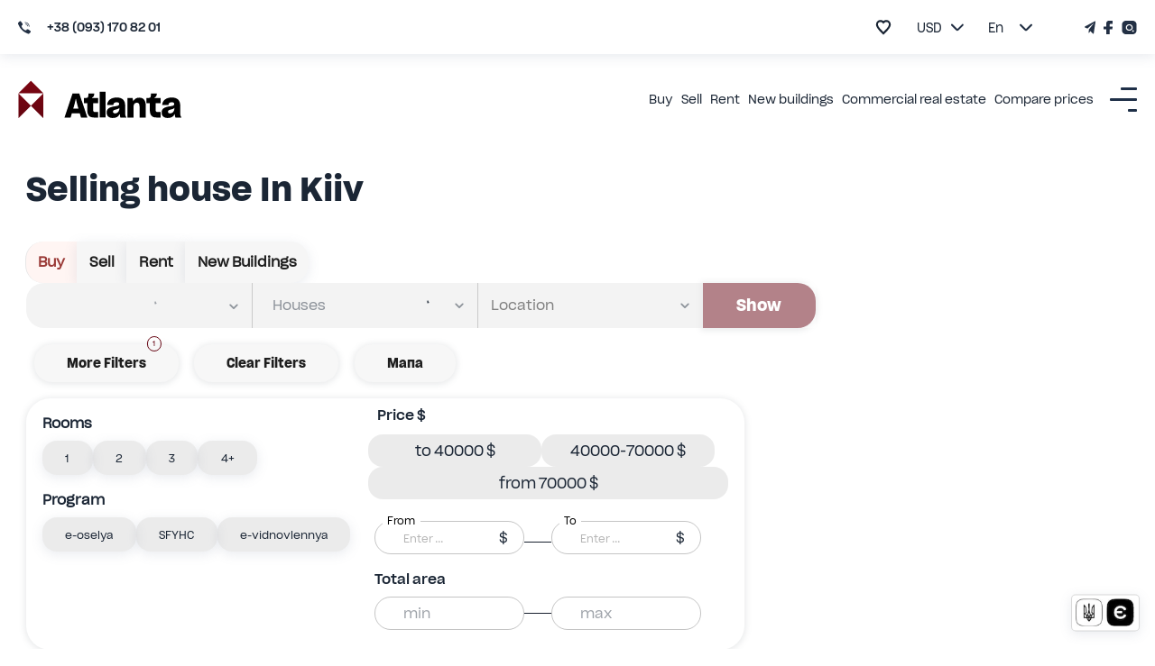

--- FILE ---
content_type: text/html; charset=utf-8
request_url: https://www.atlanta.ua/en/kiev/filters/prodazha/doma/tip-doma-dom
body_size: 39369
content:
<!DOCTYPE html><html lang="en" prefix="og: http://ogp.me/ns#"><head title="Atlanta"><meta charSet="utf-8"/><meta name="viewport" content="width=device-width, initial-scale=1, maximum-scale=1"/><link rel="alternate" href="https://www.atlanta.ua/kiev/filters/prodazha/doma/tip-doma-dom" hreflang="ru-UA"/><link rel="alternate" href="https://www.atlanta.ua/uk/kiev/filters/prodazha/doma/tip-doma-dom" hreflang="uk-UA"/><link rel="alternate" href="https://www.atlanta.ua/en/kiev/filters/prodazha/doma/tip-doma-dom" hreflang="en-UA"/><script>
                  !function(f,b,e,v,n,t,s)
                  {if(f.fbq)return;n=f.fbq=function(){n.callMethod?
                  n.callMethod.apply(n,arguments):n.queue.push(arguments)};
                  if(!f._fbq)f._fbq=n;n.push=n;n.loaded=!0;n.version='2.0';
                  n.queue=[];t=b.createElement(e);t.async=!0;
                  t.src=v;s=b.getElementsByTagName(e)[0];
                  s.parentNode.insertBefore(t,s)}(window, document,'script',
                  'https://connect.facebook.net/en_US/fbevents.js');
                  fbq('init', '2393533321023951');
                  fbq('track', 'PageView');
                </script><noscript><img height="1" width="1" style="display:none" src="https://www.facebook.com/tr?id=2393533321023951&amp;ev=PageView&amp;noscript=1" alt=""/></noscript><meta name="theme-color" content="#9A3936"/><meta property="og:type" content="website"/><meta property="og:image" content="https://cdn2.atlanta.ua/site/images-2023/logo_1.jpg"/><meta property="og:image:alt" content="Atlanta logo"/><meta property="og:image:width" content="1280"/><meta property="og:image:height" content="1280"/><meta property="og:site_name" content="Атланта"/><meta name="mobile-web-app-status-bar-style" content="#9A3936"/><meta name="apple-mobile-web-app-title" content="Атланта"/><meta name="google-site-verification" content="zpvtUJMa1ULREsWXDt34vtmoXbaS9xwNMoaKF9KCYWE"/><meta name="msapplication-TitleImage" content="https://cdn2.atlanta.ua/site/images-2023/icons/icon-128x128.png"/><meta name="msapplication-TitleColor" content="#9A3936"/><title>Selling house In Kiiv - АН «Атланта». Buy house In Kiiv за вигідною ціною</title><meta name="robots" content="noindex,follow"/><meta name="description" content="Ціни на houses In Kiiv 2026 року: house з ремонтом за ціною від 70000. 00 у.о. Агентство нерухомості «Атланта» - 214 пропозицій по sellingе будинків та дач"/><meta property="og:title" content="Selling house In Kiiv - АН «Атланта». Buy house In Kiiv за вигідною ціною"/><meta property="og:description" content="Ціни на houses In Kiiv 2026 року: house з ремонтом за ціною від 70000. 00 у.о. Агентство нерухомості «Атланта» - 214 пропозицій по sellingе будинків та дач"/><meta property="og:url" content="https://www.atlanta.ua/en/kiev/filters/prodazha/doma/tip-doma-dom"/><meta property="og:locale" content="en"/><link rel="canonical" href="https://www.atlanta.ua/en/kiev/filters/prodazha/doma/tip-doma-dom"/><script type="application/ld+json">{"@context":"http://schema.org/","@type":"Product","name":"Selling house In Kiiv","description":"Ціни на houses In Kiiv 2026 року: house з ремонтом за ціною від 70000. 00 у.о. Агентство нерухомості «Атланта» - 214 пропозицій по sellingе будинків та дач","offers":{"@type":"AggregateOffer","url":"https://www.atlanta.ua/kiev/filters/prodazha/doma/tip-doma-dom","priceCurrency":"USD","lowPrice":"70000.00","highPrice":"660000.00","itemCondition":"https://schema.org/UsedCondition","availability":"https://schema.org/InStock","seller":{"@type":"Organization","name":"АН Атланта"}}}</script><meta name="next-head-count" content="28"/><meta name="theme-color" content="#556cd6"/><meta name="google-site-verification" content="lQiiuShtTZ8-CwKzz_aL-mFqvgfTPoYSqf2pDZJS95c"/><link rel="dns-prefetch" href="https://www.googletagmanager.com/"/><link rel="dns-prefetch" href="https://connect.facebook.net/"/><link rel="dns-prefetch" href="https://www.google-analytics.com/"/><link rel="dns-prefetch" href="https://www.gstatic.com/"/><link rel="shortcut icon" type="image/x-icon" href="/favicon.ico"/><link rel="preload" href="https://cdn2.atlanta.ua/site/cssfonts/AgentykaGrotesk-Regular.woff2" as="font" type="font/woff2" crossorigin="anonymous"/><link rel="preload" href="https://cdn2.atlanta.ua/site/cssfonts/AgentykaGrotesk-Medium.woff2" as="font" type="font/woff2" crossorigin="anonymous"/><link rel="preload" href="https://cdn2.atlanta.ua/site/cssfonts/AgentykaGrotesk-Bold.woff2" as="font" type="font/woff2" crossorigin="anonymous"/><script id="gtm-script">(function(w,d,s,l,i){w[l]=w[l]||[];
  w[l].push({'gtm.start': new Date().getTime(),event:'gtm.js'});
  var f=d.getElementsByTagName(s)[0],
      j=d.createElement(s),dl=l!='dataLayer'?'&l='+l:'';
  j.async=true;
  j.src='https://www.googletagmanager.com/gtm.js?id='+i+dl;
  f.parentNode.insertBefore(j,f);
})(window,document,'script','dataLayer','GTM-5BD9ZSM');</script><script id="clarity-script">
 (function(c,l,a,r,i,t,y){
        c[a]=c[a]||function(){(c[a].q=c[a].q||[]).push(arguments)};
        t=l.createElement(r);t.async=1;t.src="https://www.clarity.ms/tag/"+i;
        y=l.getElementsByTagName(r)[0];y.parentNode.insertBefore(t,y);
    })(window, document, "clarity", "script", "s7iuq9zn5v");
</script><noscript><img height="1" width="1" style="display:none" src="https://www.facebook.com/tr?id=2393533321023951&amp;ev=PageView&amp;noscript=1"/></noscript><link rel="preload" href="/_next/static/css/50a0b2883e6939b0.css" as="style"/><link rel="stylesheet" href="/_next/static/css/50a0b2883e6939b0.css" data-n-g=""/><link rel="preload" href="/_next/static/css/1ea02e4097a6032f.css" as="style"/><link rel="stylesheet" href="/_next/static/css/1ea02e4097a6032f.css" data-n-p=""/><noscript data-n-css=""></noscript><script defer="" nomodule="" src="/_next/static/chunks/polyfills-c67a75d1b6f99dc8.js"></script><script src="/_next/static/chunks/webpack-b980a5da114b6252.js" defer=""></script><script src="/_next/static/chunks/framework-2fe4cb6473b20297.js" defer=""></script><script src="/_next/static/chunks/main-adeef0c5e5b961b9.js" defer=""></script><script src="/_next/static/chunks/pages/_app-880a8756a5e72494.js" defer=""></script><script src="/_next/static/chunks/8360-96c26231619e1319.js" defer=""></script><script src="/_next/static/chunks/1903-d4619b1724406105.js" defer=""></script><script src="/_next/static/chunks/5344-177e708938da3497.js" defer=""></script><script src="/_next/static/chunks/3420-367c0f06b60d93d6.js" defer=""></script><script src="/_next/static/chunks/8607-b3e2de4627a9409f.js" defer=""></script><script src="/_next/static/chunks/7918-d978a1029b2e75ad.js" defer=""></script><script src="/_next/static/chunks/2689-646832d5c096039f.js" defer=""></script><script src="/_next/static/chunks/872-76e909ddf3bccdbf.js" defer=""></script><script src="/_next/static/chunks/8517-bae4874463e7ef96.js" defer=""></script><script src="/_next/static/chunks/8831-67fc355d6bc32674.js" defer=""></script><script src="/_next/static/chunks/7172-c17e621c70e9a219.js" defer=""></script><script src="/_next/static/chunks/2028-fa22e53fe266a9c9.js" defer=""></script><script src="/_next/static/chunks/4386-ecd5f5216fdcda3d.js" defer=""></script><script src="/_next/static/chunks/5578-f64d9933f31232ef.js" defer=""></script><script src="/_next/static/chunks/2797-914b5c78394fe480.js" defer=""></script><script src="/_next/static/chunks/8612-1234184d42ed404c.js" defer=""></script><script src="/_next/static/chunks/4799-4814e97ab2e42a64.js" defer=""></script><script src="/_next/static/chunks/7857-6040a97a3f7f0a70.js" defer=""></script><script src="/_next/static/chunks/9460-8961e39544f92dc3.js" defer=""></script><script src="/_next/static/chunks/8359-5b638cdca8c3e5ec.js" defer=""></script><script src="/_next/static/chunks/8014-f9f6ab3f59dabf0e.js" defer=""></script><script src="/_next/static/chunks/3559-39abe29a13255295.js" defer=""></script><script src="/_next/static/chunks/pages/%5Bregion%5D/filters/%5B...urlParams%5D-db6ac1de63c1f6f3.js" defer=""></script><script src="/_next/static/ZaKgcL4MtGQ_OE5EaWbs0/_buildManifest.js" defer=""></script><script src="/_next/static/ZaKgcL4MtGQ_OE5EaWbs0/_ssgManifest.js" defer=""></script><style id="mui-style-emotion-cache-insertion-point"></style><style data-emotion="mui-style-global d8aykp">html{-webkit-font-smoothing:antialiased;-moz-osx-font-smoothing:grayscale;box-sizing:border-box;-webkit-text-size-adjust:100%;}*,*::before,*::after{box-sizing:inherit;}strong,b{font-weight:700;}body{margin:0;color:#1B2635;font-size:18px;line-height:130%;font-family:AgentykaGrotesk,sans-serif;font-weight:400;background-color:#fff;}@media (max-width: 1561px){body{font-size:16px;}}@media print{body{background-color:#fff;}}body::backdrop{background-color:#fff;}@font-face{font-family:AgentykaGrotesk;font-style:normal;font-display:swap;font-weight:400;src:url(https://cdn2.atlanta.ua/site/cssfonts/AgentykaGrotesk-Regular.woff2) format('woff2');}@font-face{font-family:AgentykaGroteskMedium;font-style:normal;font-display:swap;font-weight:500;src:url(https://cdn2.atlanta.ua/site/cssfonts/AgentykaGrotesk-Medium.woff2) format('woff2');}@font-face{font-family:AgentykaGroteskBold;font-style:normal;font-display:swap;font-weight:700;src:url(https://cdn2.atlanta.ua/site/cssfonts/AgentykaGrotesk-Bold.woff2) format('woff2');}*{-webkit-user-select:none;-moz-user-select:none;-ms-user-select:none;user-select:none;}* input,* textarea{-webkit-user-select:text;-moz-user-select:text;-ms-user-select:text;user-select:text;}html{font-size:62.5%;scroll-behavior:smooth;}@media (max-width:1366.95px){html{font-size:56%;}}@media (max-width:1024.95px){html{font-size:52%;}}@media (max-width:820.95px){html{font-size:50%;}}@media (max-width:730.95px){html{font-size:48%;}}@media (max-width:430.95px){html{font-size:45%;}}html>*{font-family:AgentykaGrotesk,sans-serif;box-sizing:border-box;}input::-webkit-outer-spin-button,input::-webkit-inner-spin-button{webkit-appearance:none;moz-appearance:textfield;margin:0;}body{margin:0;padding:0;font-size:2rem;}ul{list-style:none;padding:0;margin:0;}.Toastify__toast--error{background-color:#dc3545;color:#fff;}.Toastify__toast--error .Toastify__icon{color:#fff;text-shadow:1px 1px 5px rgba(0, 0, 0, 0.7);font-size:24px;}.Toastify__toast--success{background-color:#28a745;color:#fff;}.Toastify__toast--success .Toastify__icon{color:#fff;text-shadow:1px 1px 5px rgba(0, 0, 0, 0.7);font-size:24px;}.Toastify__toast--success svg{fill:#fff!important;}.Toastify__toast--error svg{fill:#fff!important;}</style><style data-emotion="mui-style-global animation-c7515d">@-webkit-keyframes animation-c7515d{0%{opacity:1;}50%{opacity:0.4;}100%{opacity:1;}}@keyframes animation-c7515d{0%{opacity:1;}50%{opacity:0.4;}100%{opacity:1;}}</style><style data-emotion="mui-style-global animation-17mpw2b">@-webkit-keyframes animation-17mpw2b{0%{-webkit-transform:rotateZ(0);-moz-transform:rotateZ(0);-ms-transform:rotateZ(0);transform:rotateZ(0);}100%{-webkit-transform:rotateZ(-720deg);-moz-transform:rotateZ(-720deg);-ms-transform:rotateZ(-720deg);transform:rotateZ(-720deg);}}@keyframes animation-17mpw2b{0%{-webkit-transform:rotateZ(0);-moz-transform:rotateZ(0);-ms-transform:rotateZ(0);transform:rotateZ(0);}100%{-webkit-transform:rotateZ(-720deg);-moz-transform:rotateZ(-720deg);-ms-transform:rotateZ(-720deg);transform:rotateZ(-720deg);}}</style><style data-emotion="mui-style m8dnq0 13lzor7-base-styles-flexColumnAlignCenter-Header-wrapper l50a4s-base-styles-flexColumnAlignCenter-Header-headerTopWrap kc01c-base-styles-flexRowSpaceBetween-Header-headerContainer 63714m-base-styles-flexRowAlignCenter-Phone-container hyfwws-base-styles-flexRowAlignCenter-Phone-phoneLink 18ldcly-base-styles-flexRowAlignCenter-Phone-phoneIcon d5osfw-base-styles-flexRowAlignCenter myiq8s-TopRightHeader-bookmarkContainer 1yxmbwk 18a3i7n-Bookmark-icon 1bh3mc0-TopRightHeader-choseCurrencyContainer blliux-SelectList-selectedText-TopRightHeader-selectText 621eq2-SelectList-dropdownText-TopRightHeader-selectText ydfd3e-base-styles-flexRowAlignCenter-SelectList-container cxg2zo-base-styles-flexRowAlignCenter-SelectList-arrowIcon te291o-SelectList-dropDown 16tdt0w-TopRightHeader-choseLanguageContainer 1ltvuhp-base-styles-flexRowAlignCenter-ChoseLanguage-wrapper dmvhf8 1i7p3e5-base-styles-flexRowAlignCenter-ChoseLanguage-arrowIcon 1hld9hu-ChoseLanguage-dropDown 1s80ezm-base-styles-flexRowAlignCenter-SocialNetworksIcons-container zm7q0l-base-styles-flexRowAlignCenter 1er61cx-Header-headerStickyVisible-Header-headerNormalWrapper b8tef-LogoLink-icon gt2xyu-LogoLink-text frpyo2-base-styles-flexRowAlignCenter 1mf406v-LogoLink-container sqoawd-base-styles-flexRowAlignCenter-HeaderNavLinksAndMenuIcon-linkBox 1qbgq59-base-styles-flexRowAlignCenter-HeaderNavLinksAndMenuIcon-wrapper jhhpea-base-styles-flexRowAlignCenter-HeaderNavLinksAndMenuIcon-navLinks 1vtdlyd-CustomDropdown-wrapper 1fcwlla-HeaderNavLinksAndMenuIcon-link 3166hy-CustomDropdown-linkWrap-CustomDropdown-hiddenDropdown 1dv152f-CustomDropdown-link 1unv7bu-base-styles-flexRowCenterCenter-BurgerIcon-toggle onrwho-base-styles-flexRowSpaceBetweenCenter-Header-mobileAndTabletHeaderBox 11yltsu-Header-bookmarkContainer 1pah2g1-Bookmark-icon-Header-hartIconClass 1bbba7c-Header-choseCurrencyContainer 178sfyq-SelectList-selectedText-Header-selectText 3ta7fo-SelectList-dropdownText-Header-selectText 1yrcrzs-Header-socialNetworks 1iyakrg-Header-burgerIconContainer 1fwcdk3-base-styles-flexRowCenterCenter-BurgerIcon-toggle 143fc5q-Section-section is7bl7 12tqv3z 1ynl6zh-RegionFilterSkeleton-skeleton 1thl60b-BreadCrumbs-breadCrumbsLink eh6hwq-BreadCrumbs-linkTitle 1lvpv99-base-styles-flexRowAlignCenter-BreadCrumbs-navigation 1qbkyw5-base-styles-flexRowAlignCenter-BreadCrumbs-listItem 1iy76ml-BreadCrumbs-container 1b4i0og 6mbz7a-Navigation-root 1kcvb9o-base-styles-flexRowJustifyStart-Navigation-links 1i7vdw4-base-styles-flexRowJustifyCenter-NavigationItem-linkWrapper 6pirwl 1l23tli-NavigationItem-link gmhv3v-NavigationItem-button vubbuv a0y2e3 hboir5 8atqhb 10h5vri 1unlrnw 1gndfpc-NavigationItem-nested kjafn5 1j83zxs-BasicFiltersPageContent-realties unawgx-CardList-wrapper 13dx6xk-CardList-item js6hhu-RealtyCard-wrapper guj1y6-RealtyCard-sliderWrap 1ec20dz 1wms5i9-base-styles-flexRowSpaceBetweenCenter 18t706q-RealtyCard-address 1yso9aa-RealtyCard-iconWrapper buhp5r 2i8otg vhoyhx-RealtyCard-link 1jm8xjs-FavoriteButton-heartButton kgzw9y-RealtyCard-infoBlockTop u6c9j3-RealtyCard-price 1eh062q olyig7 x5wrmn-base-styles-flexRowAlignCenter-RealtyCard-attributeBox lutuu2 jafdgr-Attribute-iconBoxText 2owfgd-RealtyCard-labels-base-styles-flexRowAlignCenter injrm-Chip-root-Chip-discount 9iedg7 1ygfqdk-RealtyCard-description 1mi8usl-RealtyCard-wrapper s705hc-Chip-root-Chip-eVidnovlennya xeyduj-RealtyCard-wrapper 1wrnirl-Chip-root-Chip-shelter e40fgy-RealtyCard-wrapper ipr1w7-RealtyCard-price 9y5h2v 1ebon46-base-styles-flexRowCenterCenter-Pagination-root nhb8h9 mek8wm 1qz46so n20cqe-PaginationLink-item-PaginationLink-selected 1uxq2kw-FooterGradient-footerGradient pid44x-FooterGradient-footerGradientInner 1gn90le-root-root-FooterGradient-accordion 1e1hpk5-root-root 1n11r91 1r3f3l5-FooterAccordion-accordionTitle 1fx8m19 1ehre0r vex5d8-root 1nar8ha-Regions-regionsList anlnpo-base-styles-flexRowJustifyCenter-Regions-regionsRow m78jom-Regions-titleLink k4pi3e-Streets-regionsList 111r6jj-Streets-listItem 1kqgekl-base-styles-flexRowJustifyCenter-Streets-regionsRow u46lqp-Streets-link co8gqf-FilterParamLinks-row-base-styles-flexRowJustifyStart 7vvoa-base-styles-flexColumnAlignStart-FilterParamLinks-column-FilterParamLinks-rootColumn 1e44bty-FilterParamLinks-columnTitle 140guf3-FilterParamLinks-link c4sutr 1kgwui9-HTMLStringToComponent-wrapper on5ux0-HeaderLinksSlider-absoluteLinksWrap gg4vpm 1bx8icc-base-styles-flexRowJustifyCenter-HeaderLinksSlider-slide 1pq2rl1-Banner-wrapper-base-styles-flexRowCenterCenter 13re2sn-base-styles-flexRowCenterCenter 57dan1 1qhyr17 1rf5zmm-Banner-wrapper-base-styles-flexRowCenterCenter 7i8erg-base-styles-flexRowCenterCenter d3b7bh sa278k-Banner-wrapper-base-styles-flexRowCenterCenter os8fvl-base-styles-flexRowCenterCenter 1duke9q 1a1no0v-Banner-wrapper-base-styles-flexRowCenterCenter xcq479-base-styles-flexRowCenterCenter 18w1pw6 1hn86ke-Footer-footerBlack 1ldnpbt-Footer-footerBlackInner iuk87v 4kjmzz-FooterLogoBox-footerLogoBox 1ru6r46 d8ct9d azzn3k-FooterLogoBox-socials qqx02-FooterLogoBox-socialLi 1jxl1ns-FooterNav-footerNav zxkgmy-FooterNav-footerRow lbvn0i-FooterNav-footerItem s391mw 1ontqvh xsjx88-FooterInnerNav-secondTitle 10zgo00-FooterInnerNav-footerDeepList mc6orn-base-styles-flexRowSpaceBetweenCenter-FooterBottom-footerBottom udski9-FooterBottom-copywrite fza57n-FooterBottom-madeby tn20y8-base-styles-flexRowJustifyCenter-FooterBottom-bottomRight 17v1dbd-FooterBottom-bottomFooterlink">.mui-style-m8dnq0{height:100vh;}.mui-style-13lzor7-base-styles-flexColumnAlignCenter-Header-wrapper{display:-webkit-box;display:-webkit-flex;display:-ms-flexbox;display:flex;-webkit-flex-direction:column;-ms-flex-direction:column;flex-direction:column;-webkit-align-items:center;-webkit-box-align:center;-ms-flex-align:center;align-items:center;width:100%;-webkit-transition:all 1.5s ease;transition:all 1.5s ease;}.mui-style-l50a4s-base-styles-flexColumnAlignCenter-Header-headerTopWrap{display:-webkit-box;display:-webkit-flex;display:-ms-flexbox;display:flex;-webkit-flex-direction:column;-ms-flex-direction:column;flex-direction:column;-webkit-align-items:center;-webkit-box-align:center;-ms-flex-align:center;align-items:center;width:100%;box-shadow:0 3px 13px rgba(105, 121, 145, 0.15);position:relative;z-index:1600;background:#FFFFFF;}@media (max-width:1240.95px){.mui-style-l50a4s-base-styles-flexColumnAlignCenter-Header-headerTopWrap{display:none;}}.mui-style-kc01c-base-styles-flexRowSpaceBetween-Header-headerContainer{display:-webkit-box;display:-webkit-flex;display:-ms-flexbox;display:flex;-webkit-flex-direction:row;-ms-flex-direction:row;flex-direction:row;-webkit-box-pack:justify;-webkit-justify-content:space-between;justify-content:space-between;position:relative;width:calc(1641px);margin:0rem auto;min-height:60px;}@media (max-width:1650.95px){.mui-style-kc01c-base-styles-flexRowSpaceBetween-Header-headerContainer{width:100%;padding:0rem 20px;}}@media (max-width:1024.95px){.mui-style-kc01c-base-styles-flexRowSpaceBetween-Header-headerContainer{padding-right:2px;}}@media (max-width:590.95px){.mui-style-kc01c-base-styles-flexRowSpaceBetween-Header-headerContainer{padding-left:2rem;padding-right:0;}}.mui-style-63714m-base-styles-flexRowAlignCenter-Phone-container{display:-webkit-box;display:-webkit-flex;display:-ms-flexbox;display:flex;-webkit-flex-direction:row;-ms-flex-direction:row;flex-direction:row;-webkit-align-items:center;-webkit-box-align:center;-ms-flex-align:center;align-items:center;color:#1B2635;position:relative;}.mui-style-63714m-base-styles-flexRowAlignCenter-Phone-container>span{margin-right:1rem;}.mui-style-63714m-base-styles-flexRowAlignCenter-Phone-container span{font-family:AgentykaGroteskMedium,sans-serif;font-size:14px;}.mui-style-hyfwws-base-styles-flexRowAlignCenter-Phone-phoneLink{margin:0;font-size:2rem;font-family:AgentykaGroteskBold,sans-serif;line-height:130%;font-weight:400;color:#1B2635;color:#660513;-webkit-text-decoration:none;text-decoration:none;display:-webkit-box;display:-webkit-flex;display:-ms-flexbox;display:flex;-webkit-flex-direction:row;-ms-flex-direction:row;flex-direction:row;-webkit-align-items:center;-webkit-box-align:center;-ms-flex-align:center;align-items:center;color:#1B2635;height:100%;}@media (max-width: 571px){.mui-style-hyfwws-base-styles-flexRowAlignCenter-Phone-phoneLink{font-size:16px;line-height:120%;}}.mui-style-18ldcly-base-styles-flexRowAlignCenter-Phone-phoneIcon{display:-webkit-box;display:-webkit-flex;display:-ms-flexbox;display:flex;-webkit-flex-direction:row;-ms-flex-direction:row;flex-direction:row;-webkit-align-items:center;-webkit-box-align:center;-ms-flex-align:center;align-items:center;padding-right:2rem;}.mui-style-d5osfw-base-styles-flexRowAlignCenter{display:-webkit-box;display:-webkit-flex;display:-ms-flexbox;display:flex;-webkit-flex-direction:row;-ms-flex-direction:row;flex-direction:row;-webkit-align-items:center;-webkit-box-align:center;-ms-flex-align:center;align-items:center;}.mui-style-myiq8s-TopRightHeader-bookmarkContainer{margin-right:1.25rem;}.mui-style-1yxmbwk{display:-webkit-inline-box;display:-webkit-inline-flex;display:-ms-inline-flexbox;display:inline-flex;-webkit-align-items:center;-webkit-box-align:center;-ms-flex-align:center;align-items:center;-webkit-box-pack:center;-ms-flex-pack:center;-webkit-justify-content:center;justify-content:center;position:relative;box-sizing:border-box;-webkit-tap-highlight-color:transparent;background-color:transparent;outline:0;border:0;margin:0;border-radius:0;padding:0;cursor:pointer;-webkit-user-select:none;-moz-user-select:none;-ms-user-select:none;user-select:none;vertical-align:middle;-moz-appearance:none;-webkit-appearance:none;-webkit-text-decoration:none;text-decoration:none;color:inherit;text-align:center;-webkit-flex:0 0 auto;-ms-flex:0 0 auto;flex:0 0 auto;font-size:1.5rem;padding:8px;border-radius:50%;overflow:visible;color:rgba(0, 0, 0, 0.54);-webkit-transition:background-color 150ms cubic-bezier(0.4, 0, 0.2, 1) 0ms;transition:background-color 150ms cubic-bezier(0.4, 0, 0.2, 1) 0ms;}.mui-style-1yxmbwk::-moz-focus-inner{border-style:none;}.mui-style-1yxmbwk.Mui-disabled{pointer-events:none;cursor:default;}@media print{.mui-style-1yxmbwk{-webkit-print-color-adjust:exact;color-adjust:exact;}}.mui-style-1yxmbwk:hover{background-color:rgba(0, 0, 0, 0.04);}@media (hover: none){.mui-style-1yxmbwk:hover{background-color:transparent;}}.mui-style-1yxmbwk.Mui-disabled{background-color:transparent;color:rgba(0, 0, 0, 0.26);}.mui-style-18a3i7n-Bookmark-icon{-webkit-user-select:none;-moz-user-select:none;-ms-user-select:none;user-select:none;width:1em;height:1em;display:inline-block;fill:currentColor;-webkit-flex-shrink:0;-ms-flex-negative:0;flex-shrink:0;-webkit-transition:fill 200ms cubic-bezier(0.4, 0, 0.2, 1) 0ms;transition:fill 200ms cubic-bezier(0.4, 0, 0.2, 1) 0ms;font-size:1.5rem;width:2rem;height:1.9rem;fill:transparent;stroke:#1B2635;stroke-width:3;}@media (max-width:1024.95px){.mui-style-18a3i7n-Bookmark-icon{height:2.6rem;width:2.4rem;}}.mui-style-18a3i7n-Bookmark-icon :hover{stroke:#660509;}.mui-style-1bh3mc0-TopRightHeader-choseCurrencyContainer{margin-right:2rem;}.mui-style-blliux-SelectList-selectedText-TopRightHeader-selectText{text-align:center;font-weight:500;font-size:14px;line-height:120%;color:#660513;margin-right:1rem;margin-left:1rem;width:20px;font-family:AgentykaGrotesk,sans-serif;font-size:1.6rem;}.mui-style-621eq2-SelectList-dropdownText-TopRightHeader-selectText{font-size:14px;background-color:white;font-family:AgentykaGrotesk,sans-serif;font-size:1.6rem;}.mui-style-ydfd3e-base-styles-flexRowAlignCenter-SelectList-container{display:-webkit-box;display:-webkit-flex;display:-ms-flexbox;display:flex;-webkit-flex-direction:row;-ms-flex-direction:row;flex-direction:row;-webkit-align-items:center;-webkit-box-align:center;-ms-flex-align:center;align-items:center;position:relative;cursor:pointer;}.mui-style-cxg2zo-base-styles-flexRowAlignCenter-SelectList-arrowIcon{display:-webkit-box;display:-webkit-flex;display:-ms-flexbox;display:flex;-webkit-flex-direction:row;-ms-flex-direction:row;flex-direction:row;-webkit-align-items:center;-webkit-box-align:center;-ms-flex-align:center;align-items:center;padding:1rem;cursor:pointer;-webkit-transition:-webkit-transform 0.3s ease;transition:transform 0.3s ease;-webkit-transform:rotate(180deg);-moz-transform:rotate(180deg);-ms-transform:rotate(180deg);transform:rotate(180deg);}.mui-style-te291o-SelectList-dropDown{position:absolute;top:100%;left:0;right:0;z-index:10;border-radius:10px;-webkit-transition:all 0.3s ease;transition:all 0.3s ease;opacity:0;visibility:hidden;background-color:#FFFFFF;-webkit-transform:-20px;-moz-transform:-20px;-ms-transform:-20px;transform:-20px;}.mui-style-te291o-SelectList-dropDown>span{text-align:center;padding:10px 10px;display:block;width:100%;border-radius:10px;-webkit-transition:background-color 0.3s ease;transition:background-color 0.3s ease;color:#1B2635;}.mui-style-te291o-SelectList-dropDown>span:hover{background-color:#EDF2FB;}.mui-style-16tdt0w-TopRightHeader-choseLanguageContainer{margin-right:6.5rem;}.mui-style-1ltvuhp-base-styles-flexRowAlignCenter-ChoseLanguage-wrapper{display:-webkit-box;display:-webkit-flex;display:-ms-flexbox;display:flex;-webkit-flex-direction:row;-ms-flex-direction:row;flex-direction:row;-webkit-align-items:center;-webkit-box-align:center;-ms-flex-align:center;align-items:center;position:relative;}.mui-style-1ltvuhp-base-styles-flexRowAlignCenter-ChoseLanguage-wrapper>span{margin-right:0;width:35px;padding-top:10px;padding-bottom:10px;font-family:AgentykaGrotesk,sans-serif;font-size:1.6rem;}.mui-style-dmvhf8{margin:0;font:inherit;color:#1B2635;}.mui-style-1i7p3e5-base-styles-flexRowAlignCenter-ChoseLanguage-arrowIcon{display:-webkit-box;display:-webkit-flex;display:-ms-flexbox;display:flex;-webkit-flex-direction:row;-ms-flex-direction:row;flex-direction:row;-webkit-align-items:center;-webkit-box-align:center;-ms-flex-align:center;align-items:center;padding:0rem;cursor:pointer;-webkit-transition:-webkit-transform 0.3s ease;transition:transform 0.3s ease;-webkit-transform:rotate(180deg);-moz-transform:rotate(180deg);-ms-transform:rotate(180deg);transform:rotate(180deg);}.mui-style-1hld9hu-ChoseLanguage-dropDown{position:absolute;top:100%;left:-20px;right:10px;z-index:10;border-radius:10px;-webkit-transition:all 0.3s ease;transition:all 0.3s ease;opacity:0;visibility:hidden;background-color:#FFFFFF;-webkit-transform:translateY(-20px);-moz-transform:translateY(-20px);-ms-transform:translateY(-20px);transform:translateY(-20px);width:150%;}.mui-style-1hld9hu-ChoseLanguage-dropDown>span{padding:10px 10px 10px 2rem;display:block;width:100%;cursor:pointer;border-radius:10px;-webkit-transition:background-color 0.3s ease;transition:background-color 0.3s ease;color:#1B2635;font-family:AgentykaGrotesk,sans-serif;font-size:1.6rem;}.mui-style-1hld9hu-ChoseLanguage-dropDown>span:hover{background-color:#EDF2FB;}.mui-style-1s80ezm-base-styles-flexRowAlignCenter-SocialNetworksIcons-container{display:-webkit-box;display:-webkit-flex;display:-ms-flexbox;display:flex;-webkit-flex-direction:row;-ms-flex-direction:row;flex-direction:row;-webkit-align-items:center;-webkit-box-align:center;-ms-flex-align:center;align-items:center;}.mui-style-1s80ezm-base-styles-flexRowAlignCenter-SocialNetworksIcons-container>a{padding:0rem 0.5rem;}.mui-style-1s80ezm-base-styles-flexRowAlignCenter-SocialNetworksIcons-container>a:first-of-type{padding-left:0;}.mui-style-1s80ezm-base-styles-flexRowAlignCenter-SocialNetworksIcons-container>a:last-of-type{padding-right:0;}.mui-style-zm7q0l-base-styles-flexRowAlignCenter{margin:0;font:inherit;color:#1B2635;color:#660513;-webkit-text-decoration:underline;text-decoration:underline;text-decoration-color:rgba(102, 5, 19, 0.4);display:-webkit-box;display:-webkit-flex;display:-ms-flexbox;display:flex;-webkit-flex-direction:row;-ms-flex-direction:row;flex-direction:row;-webkit-align-items:center;-webkit-box-align:center;-ms-flex-align:center;align-items:center;}.mui-style-zm7q0l-base-styles-flexRowAlignCenter:hover{text-decoration-color:inherit;}.mui-style-1er61cx-Header-headerStickyVisible-Header-headerNormalWrapper{z-index:1;-webkit-transform:translateY(0);-moz-transform:translateY(0);-ms-transform:translateY(0);transform:translateY(0);width:100%;position:relative;-webkit-transform:translateY(0);-moz-transform:translateY(0);-ms-transform:translateY(0);transform:translateY(0);}.mui-style-b8tef-LogoLink-icon{margin-right:2.5rem;}@media (max-width:1240.95px){.mui-style-b8tef-LogoLink-icon{width:20px;height:auto;margin-right:1.5rem;}}@media (max-width:430.95px){.mui-style-b8tef-LogoLink-icon{margin-right:1rem;}}@media (max-width:1240.95px){.mui-style-gt2xyu-LogoLink-text{width:90px;height:auto;margin-right:1.5rem;}}@media (max-width:430.95px){.mui-style-gt2xyu-LogoLink-text{display:none;}}.mui-style-frpyo2-base-styles-flexRowAlignCenter{cursor:pointer;display:-webkit-box;display:-webkit-flex;display:-ms-flexbox;display:flex;-webkit-flex-direction:row;-ms-flex-direction:row;flex-direction:row;-webkit-align-items:center;-webkit-box-align:center;-ms-flex-align:center;align-items:center;}.mui-style-1mf406v-LogoLink-container{min-width:161px;display:-webkit-box;display:-webkit-flex;display:-ms-flexbox;display:flex;-webkit-align-items:baseline;-webkit-box-align:baseline;-ms-flex-align:baseline;align-items:baseline;}@media (max-width:1240.95px){.mui-style-1mf406v-LogoLink-container{width:130px;}}@media (max-width:590.95px){.mui-style-1mf406v-LogoLink-container{min-width:initial;width:auto;margin-right:5rem;}}.mui-style-sqoawd-base-styles-flexRowAlignCenter-HeaderNavLinksAndMenuIcon-linkBox{display:-webkit-box;display:-webkit-flex;display:-ms-flexbox;display:flex;-webkit-flex-direction:row;-ms-flex-direction:row;flex-direction:row;-webkit-align-items:center;-webkit-box-align:center;-ms-flex-align:center;align-items:center;padding:0rem 2rem;}@media (max-width:1366.95px){.mui-style-sqoawd-base-styles-flexRowAlignCenter-HeaderNavLinksAndMenuIcon-linkBox{padding:0rem 0.5rem;}}.mui-style-sqoawd-base-styles-flexRowAlignCenter-HeaderNavLinksAndMenuIcon-linkBox:first-of-type{padding-left:0;}.mui-style-sqoawd-base-styles-flexRowAlignCenter-HeaderNavLinksAndMenuIcon-linkBox:last-of-type{padding-right:0;}.mui-style-1qbgq59-base-styles-flexRowAlignCenter-HeaderNavLinksAndMenuIcon-wrapper{display:-webkit-box;display:-webkit-flex;display:-ms-flexbox;display:flex;-webkit-flex-direction:row;-ms-flex-direction:row;flex-direction:row;-webkit-align-items:center;-webkit-box-align:center;-ms-flex-align:center;align-items:center;}@media (max-width:1240.95px){.mui-style-1qbgq59-base-styles-flexRowAlignCenter-HeaderNavLinksAndMenuIcon-wrapper{display:none;}}.mui-style-jhhpea-base-styles-flexRowAlignCenter-HeaderNavLinksAndMenuIcon-navLinks{display:-webkit-box;display:-webkit-flex;display:-ms-flexbox;display:flex;-webkit-flex-direction:row;-ms-flex-direction:row;flex-direction:row;-webkit-align-items:center;-webkit-box-align:center;-ms-flex-align:center;align-items:center;height:100%;margin-right:5rem;}@media (max-width:1366.95px){.mui-style-jhhpea-base-styles-flexRowAlignCenter-HeaderNavLinksAndMenuIcon-navLinks{margin-right:2rem;}}.mui-style-1vtdlyd-CustomDropdown-wrapper{position:relative;cursor:pointer;display:-webkit-box;display:-webkit-flex;display:-ms-flexbox;display:flex;-webkit-align-items:center;-webkit-box-align:center;-ms-flex-align:center;align-items:center;}.mui-style-1fcwlla-HeaderNavLinksAndMenuIcon-link{margin:0;font-size:2rem;font-family:AgentykaGroteskBold,sans-serif;line-height:130%;font-weight:400;color:#1B2635;color:#660513;-webkit-text-decoration:none;text-decoration:none;font-family:AgentykaGrotesk,sans-serif;color:#1B2635;font-weight:400;font-size:14px;white-space:nowrap;position:relative;z-index:1000;}@media (max-width: 571px){.mui-style-1fcwlla-HeaderNavLinksAndMenuIcon-link{font-size:16px;line-height:120%;}}@media (max-width:1129.95px){.mui-style-1fcwlla-HeaderNavLinksAndMenuIcon-link{font-size:13px;}}@media (max-width:1079.95px){.mui-style-1fcwlla-HeaderNavLinksAndMenuIcon-link{font-size:12px;}}.mui-style-3166hy-CustomDropdown-linkWrap-CustomDropdown-hiddenDropdown{min-width:100%;position:absolute;border-radius:12px;overflow:hidden;top:100%;left:-4px;opacity:1;visibility:visible;-webkit-transition:opacity 0.3s ease;transition:opacity 0.3s ease;background-color:#FFFFFF;box-shadow:0px 1px 6px 2px rgba(118, 127, 134, 0.15);z-index:100000;opacity:0;visibility:hidden;}.mui-style-1dv152f-CustomDropdown-link{margin:0;font-size:2rem;font-family:AgentykaGroteskBold,sans-serif;line-height:130%;font-weight:400;color:#1B2635;color:#660513;-webkit-text-decoration:none;text-decoration:none;display:block;padding:1rem 2rem;-webkit-transition:background-color 0.3s ease;transition:background-color 0.3s ease;font-family:AgentykaGrotesk,sans-serif;color:#1B2635;font-weight:400;font-size:14px;white-space:nowrap;-webkit-text-decoration:none;text-decoration:none;}@media (max-width: 571px){.mui-style-1dv152f-CustomDropdown-link{font-size:16px;line-height:120%;}}.mui-style-1dv152f-CustomDropdown-link:hover{background-color:#EDF2FB;}.mui-style-1unv7bu-base-styles-flexRowCenterCenter-BurgerIcon-toggle{display:-webkit-box;display:-webkit-flex;display:-ms-flexbox;display:flex;-webkit-flex-direction:row;-ms-flex-direction:row;flex-direction:row;-webkit-align-items:center;-webkit-box-align:center;-ms-flex-align:center;align-items:center;-webkit-box-pack:center;-ms-flex-pack:center;-webkit-justify-content:center;justify-content:center;cursor:pointer;position:relative;height:100px;width:30px;overflow:hidden;-webkit-transition:500ms all ease;transition:500ms all ease;}@media (max-width:1024.95px){.mui-style-1unv7bu-base-styles-flexRowCenterCenter-BurgerIcon-toggle{height:60px;width:30px;}}.mui-style-1unv7bu-base-styles-flexRowCenterCenter-BurgerIcon-toggle>span{right:0;position:absolute;width:30px;height:3px;background-color:#1F3048;-webkit-transition:500ms all ease;transition:500ms all ease;border-radius:4px;}.mui-style-1unv7bu-base-styles-flexRowCenterCenter-BurgerIcon-toggle>span:nth-of-type(1){-webkit-transform:translateY(-12px) rotate(0);-moz-transform:translateY(-12px) rotate(0);-ms-transform:translateY(-12px) rotate(0);transform:translateY(-12px) rotate(0);width:18px;right:0;}@media (max-width:1024.95px){.mui-style-1unv7bu-base-styles-flexRowCenterCenter-BurgerIcon-toggle>span:nth-of-type(1){right:0;width:8px;-webkit-transform:translateY(-10px) rotate(0);-moz-transform:translateY(-10px) rotate(0);-ms-transform:translateY(-10px) rotate(0);transform:translateY(-10px) rotate(0);}}.mui-style-1unv7bu-base-styles-flexRowCenterCenter-BurgerIcon-toggle>span:nth-of-type(2){-webkit-transform:translateY(12px) rotate(0);-moz-transform:translateY(12px) rotate(0);-ms-transform:translateY(12px) rotate(0);transform:translateY(12px) rotate(0);width:10px;right:0;}@media (max-width:1024.95px){.mui-style-1unv7bu-base-styles-flexRowCenterCenter-BurgerIcon-toggle>span:nth-of-type(2){right:18px;width:10px;-webkit-transform:translateY(10px) rotate(0);-moz-transform:translateY(10px) rotate(0);-ms-transform:translateY(10px) rotate(0);transform:translateY(10px) rotate(0);}}.mui-style-1unv7bu-base-styles-flexRowCenterCenter-BurgerIcon-toggle>span:nth-of-type(3){-webkit-transform:translateX(0);-moz-transform:translateX(0);-ms-transform:translateX(0);transform:translateX(0);}.mui-style-onrwho-base-styles-flexRowSpaceBetweenCenter-Header-mobileAndTabletHeaderBox{display:-webkit-box;display:-webkit-flex;display:-ms-flexbox;display:flex;-webkit-flex-direction:row;-ms-flex-direction:row;flex-direction:row;-webkit-box-pack:justify;-webkit-justify-content:space-between;justify-content:space-between;-webkit-align-items:center;-webkit-box-align:center;-ms-flex-align:center;align-items:center;}@media (min-width:1241px){.mui-style-onrwho-base-styles-flexRowSpaceBetweenCenter-Header-mobileAndTabletHeaderBox{display:none;}}@media (max-width:590.95px){.mui-style-onrwho-base-styles-flexRowSpaceBetweenCenter-Header-mobileAndTabletHeaderBox{width:100%;-webkit-box-pack:justify;-webkit-justify-content:space-between;justify-content:space-between;}}.mui-style-11yltsu-Header-bookmarkContainer{margin-right:7.5rem;}@media (max-width:590.95px){.mui-style-11yltsu-Header-bookmarkContainer{margin-right:1.5rem;}}@media (max-width:430.95px){.mui-style-11yltsu-Header-bookmarkContainer{-webkit-order:2;-ms-flex-order:2;order:2;-webkit-flex:0 0 auto;-ms-flex:0 0 auto;flex:0 0 auto;}}.mui-style-1pah2g1-Bookmark-icon-Header-hartIconClass{-webkit-user-select:none;-moz-user-select:none;-ms-user-select:none;user-select:none;width:1em;height:1em;display:inline-block;fill:currentColor;-webkit-flex-shrink:0;-ms-flex-negative:0;flex-shrink:0;-webkit-transition:fill 200ms cubic-bezier(0.4, 0, 0.2, 1) 0ms;transition:fill 200ms cubic-bezier(0.4, 0, 0.2, 1) 0ms;font-size:1.5rem;width:2rem;height:1.9rem;fill:transparent;stroke:#1B2635;stroke-width:3;}@media (max-width:1024.95px){.mui-style-1pah2g1-Bookmark-icon-Header-hartIconClass{height:2.6rem;width:2.4rem;}}.mui-style-1pah2g1-Bookmark-icon-Header-hartIconClass :hover{stroke:#660509;}@media (max-width:430.95px){.mui-style-1pah2g1-Bookmark-icon-Header-hartIconClass.mui-style-1pah2g1-Bookmark-icon-Header-hartIconClass{height:3.6rem;width:3.4rem;}}.mui-style-1bbba7c-Header-choseCurrencyContainer{margin-right:7rem;}@media (max-width:590.95px){.mui-style-1bbba7c-Header-choseCurrencyContainer{margin-right:2rem;}}@media (max-width:430.95px){.mui-style-1bbba7c-Header-choseCurrencyContainer{-webkit-order:1;-ms-flex-order:1;order:1;-webkit-flex:1;-ms-flex:1;flex:1;}}.mui-style-178sfyq-SelectList-selectedText-Header-selectText{text-align:center;font-weight:500;font-size:14px;line-height:120%;color:#660513;margin-right:1rem;margin-left:1rem;width:24px;font-family:AgentykaGrotesk,sans-serif;font-size:16px;}.mui-style-3ta7fo-SelectList-dropdownText-Header-selectText{font-size:14px;background-color:white;font-family:AgentykaGrotesk,sans-serif;font-size:16px;}.mui-style-1yrcrzs-Header-socialNetworks{margin-right:5rem;}@media (max-width:590.95px){.mui-style-1yrcrzs-Header-socialNetworks{margin-right:1rem;}}@media (max-width:430.95px){.mui-style-1yrcrzs-Header-socialNetworks{margin-right:3rem;}}@media (max-width:430.95px){.mui-style-1iyakrg-Header-burgerIconContainer{-webkit-order:3;-ms-flex-order:3;order:3;-webkit-flex:0 0 auto;-ms-flex:0 0 auto;flex:0 0 auto;}}.mui-style-1fwcdk3-base-styles-flexRowCenterCenter-BurgerIcon-toggle{display:-webkit-box;display:-webkit-flex;display:-ms-flexbox;display:flex;-webkit-flex-direction:row;-ms-flex-direction:row;flex-direction:row;-webkit-align-items:center;-webkit-box-align:center;-ms-flex-align:center;align-items:center;-webkit-box-pack:center;-ms-flex-pack:center;-webkit-justify-content:center;justify-content:center;cursor:pointer;position:relative;height:100px;width:100px;overflow:hidden;border-radius:0;background-color:transparent;-webkit-transition:500ms all ease;transition:500ms all ease;}@media (max-width:1366.95px){.mui-style-1fwcdk3-base-styles-flexRowCenterCenter-BurgerIcon-toggle{height:60px;width:60px;}}.mui-style-1fwcdk3-base-styles-flexRowCenterCenter-BurgerIcon-toggle>span{position:absolute;width:34px;height:3px;background-color:#1F3048;-webkit-transition:500ms all ease;transition:500ms all ease;border-radius:4px;}@media (max-width:1366.95px){.mui-style-1fwcdk3-base-styles-flexRowCenterCenter-BurgerIcon-toggle>span{width:24px;}}.mui-style-1fwcdk3-base-styles-flexRowCenterCenter-BurgerIcon-toggle>span:nth-of-type(1){-webkit-transform:translateY(-12px) rotate(0);-moz-transform:translateY(-12px) rotate(0);-ms-transform:translateY(-12px) rotate(0);transform:translateY(-12px) rotate(0);width:21px;right:33px;}@media (max-width:1366.95px){.mui-style-1fwcdk3-base-styles-flexRowCenterCenter-BurgerIcon-toggle>span:nth-of-type(1){right:18px;width:16px;-webkit-transform:translateY(-10px) rotate(0);-moz-transform:translateY(-10px) rotate(0);-ms-transform:translateY(-10px) rotate(0);transform:translateY(-10px) rotate(0);}}.mui-style-1fwcdk3-base-styles-flexRowCenterCenter-BurgerIcon-toggle>span:nth-of-type(2){-webkit-transform:translateY(12px) rotate(0);-moz-transform:translateY(12px) rotate(0);-ms-transform:translateY(12px) rotate(0);transform:translateY(12px) rotate(0);width:12px;right:33px;}@media (max-width:1366.95px){.mui-style-1fwcdk3-base-styles-flexRowCenterCenter-BurgerIcon-toggle>span:nth-of-type(2){right:18px;width:10px;-webkit-transform:translateY(10px) rotate(0);-moz-transform:translateY(10px) rotate(0);-ms-transform:translateY(10px) rotate(0);transform:translateY(10px) rotate(0);}}.mui-style-1fwcdk3-base-styles-flexRowCenterCenter-BurgerIcon-toggle>span:nth-of-type(3){-webkit-transform:translateX(0);-moz-transform:translateX(0);-ms-transform:translateX(0);transform:translateX(0);}.mui-style-143fc5q-Section-section{width:100%;padding:3rem 20px 6.5rem;overflow:hidden;}@media (max-width:1024.95px){.mui-style-143fc5q-Section-section{padding:25px 20px 45px;}}@media (max-width:590.95px){.mui-style-143fc5q-Section-section{padding:20px 15px;}}@media (max-width:430.95px){.mui-style-143fc5q-Section-section{padding:auto 20px 20px;}}.mui-style-is7bl7{width:100%;margin-left:auto;box-sizing:border-box;margin-right:auto;display:block;padding-left:1rem;padding-right:1rem;-webkit-desktop-padding:10px;desktop-padding:10px;}@media (min-width:smpx){.mui-style-is7bl7{padding-left:1.5rem;padding-right:1.5rem;}}@media (min-width:1651px){.mui-style-is7bl7{max-width:1651px;}}.mui-style-12tqv3z{font-size:4.2rem;margin-top:0rem;font-family:AgentykaGroteskBold,sans-serif;line-height:120%;margin-bottom:10px;}@media (max-width:1024.95px){.mui-style-12tqv3z{font-size:3.6rem;}}@media (max-width:590.95px){.mui-style-12tqv3z{font-size:3.4rem;}}@media (max-width:430.95px){.mui-style-12tqv3z{text-align:center;}}.mui-style-1ynl6zh-RegionFilterSkeleton-skeleton{display:block;background-color:rgba(27, 38, 53, 0.11);height:auto;margin-top:0;margin-bottom:0;transform-origin:0 55%;-webkit-transform:scale(1, 0.60);-moz-transform:scale(1, 0.60);-ms-transform:scale(1, 0.60);transform:scale(1, 0.60);border-radius:4px/6.7px;-webkit-animation:animation-c7515d 2s ease-in-out 0.5s infinite;animation:animation-c7515d 2s ease-in-out 0.5s infinite;height:389px;background-color:transparent;}.mui-style-1ynl6zh-RegionFilterSkeleton-skeleton:empty:before{content:"\00a0";}@media (max-width:1560.95px){.mui-style-1ynl6zh-RegionFilterSkeleton-skeleton{height:377px;}}@media (max-width:1366.95px){.mui-style-1ynl6zh-RegionFilterSkeleton-skeleton{height:353px;}}@media (max-width:1240.95px){.mui-style-1ynl6zh-RegionFilterSkeleton-skeleton{height:362px;}}@media (max-width:1159.95px){.mui-style-1ynl6zh-RegionFilterSkeleton-skeleton{height:405px;}}@media (max-width:820.95px){.mui-style-1ynl6zh-RegionFilterSkeleton-skeleton{height:576px;}}@media (max-width:730.95px){.mui-style-1ynl6zh-RegionFilterSkeleton-skeleton{height:551px;}}@media (max-width:590.95px){.mui-style-1ynl6zh-RegionFilterSkeleton-skeleton{display:none;}}.mui-style-1thl60b-BreadCrumbs-breadCrumbsLink{padding-right:5px;cursor:pointer;-webkit-text-decoration:none;text-decoration:none;color:#1B2635;}.mui-style-eh6hwq-BreadCrumbs-linkTitle{cursor:pointer;font-size:1.4rem;margin:0;font-weight:normal;}.mui-style-1lvpv99-base-styles-flexRowAlignCenter-BreadCrumbs-navigation{display:-webkit-box;display:-webkit-flex;display:-ms-flexbox;display:flex;-webkit-flex-direction:row;-ms-flex-direction:row;flex-direction:row;-webkit-align-items:center;-webkit-box-align:center;-ms-flex-align:center;align-items:center;width:100%;z-index:5;-webkit-box-flex-wrap:wrap;-webkit-flex-wrap:wrap;-ms-flex-wrap:wrap;flex-wrap:wrap;margin:5px 0rem;padding:0;list-style:none;}.mui-style-1qbkyw5-base-styles-flexRowAlignCenter-BreadCrumbs-listItem{display:-webkit-box;display:-webkit-flex;display:-ms-flexbox;display:flex;-webkit-flex-direction:row;-ms-flex-direction:row;flex-direction:row;-webkit-align-items:center;-webkit-box-align:center;-ms-flex-align:center;align-items:center;margin-right:4px;}.mui-style-1iy76ml-BreadCrumbs-container{width:100%;padding:1rem 1rem 0rem 0rem;}.mui-style-1b4i0og{-webkit-user-select:none;-moz-user-select:none;-ms-user-select:none;user-select:none;width:1em;height:1em;display:inline-block;fill:currentColor;-webkit-flex-shrink:0;-ms-flex-negative:0;flex-shrink:0;-webkit-transition:fill 200ms cubic-bezier(0.4, 0, 0.2, 1) 0ms;transition:fill 200ms cubic-bezier(0.4, 0, 0.2, 1) 0ms;font-size:1.5rem;color:#660513;}.mui-style-6mbz7a-Navigation-root{width:100%;background-color:#fff;padding:1rem 0rem;}.mui-style-1kcvb9o-base-styles-flexRowJustifyStart-Navigation-links{display:-webkit-box;display:-webkit-flex;display:-ms-flexbox;display:flex;-webkit-flex-direction:row;-ms-flex-direction:row;flex-direction:row;-webkit-box-pack:start;-ms-flex-pack:start;-webkit-justify-content:flex-start;justify-content:flex-start;width:100%;-webkit-box-flex-wrap:wrap;-webkit-flex-wrap:wrap;-ms-flex-wrap:wrap;flex-wrap:wrap;margin:1rem 0rem;gap:2rem 3rem;}@media (max-width:590.95px){.mui-style-1kcvb9o-base-styles-flexRowJustifyStart-Navigation-links{gap:1.5rem;}}.mui-style-1i7vdw4-base-styles-flexRowJustifyCenter-NavigationItem-linkWrapper{display:-webkit-box;display:-webkit-flex;display:-ms-flexbox;display:flex;-webkit-flex-direction:row;-ms-flex-direction:row;flex-direction:row;-webkit-box-pack:center;-ms-flex-pack:center;-webkit-justify-content:center;justify-content:center;padding:0.5rem 2rem;box-shadow:0px 3px 13px rgba(105, 121, 145, 0.15);border-radius:20px;}@media (max-width:590.95px){.mui-style-1i7vdw4-base-styles-flexRowJustifyCenter-NavigationItem-linkWrapper{padding:0.5rem 1.5rem;}}.mui-style-6pirwl{display:-webkit-box;display:-webkit-flex;display:-ms-flexbox;display:flex;-webkit-box-pack:start;-ms-flex-pack:start;-webkit-justify-content:flex-start;justify-content:flex-start;-webkit-align-items:center;-webkit-box-align:center;-ms-flex-align:center;align-items:center;position:relative;-webkit-text-decoration:none;text-decoration:none;width:100%;box-sizing:border-box;text-align:left;width:auto;}.mui-style-6pirwl.Mui-focusVisible{background-color:rgba(0, 0, 0, 0.12);}.mui-style-6pirwl.Mui-selected{background-color:rgba(102, 5, 19, 0.08);}.mui-style-6pirwl.Mui-selected.Mui-focusVisible{background-color:rgba(102, 5, 19, 0.2);}.mui-style-6pirwl.Mui-disabled{opacity:0.38;}.mui-style-1l23tli-NavigationItem-link{margin:0;font:inherit;color:#1B2635;color:#660513;-webkit-text-decoration:none;text-decoration:none;font-size:14px;color:#1B2635;}.mui-style-gmhv3v-NavigationItem-button{display:-webkit-inline-box;display:-webkit-inline-flex;display:-ms-inline-flexbox;display:inline-flex;-webkit-align-items:center;-webkit-box-align:center;-ms-flex-align:center;align-items:center;-webkit-box-pack:center;-ms-flex-pack:center;-webkit-justify-content:center;justify-content:center;position:relative;box-sizing:border-box;-webkit-tap-highlight-color:transparent;background-color:transparent;outline:0;border:0;margin:0;border-radius:0;padding:0;cursor:pointer;-webkit-user-select:none;-moz-user-select:none;-ms-user-select:none;user-select:none;vertical-align:middle;-moz-appearance:none;-webkit-appearance:none;-webkit-text-decoration:none;text-decoration:none;color:inherit;text-align:center;-webkit-flex:0 0 auto;-ms-flex:0 0 auto;flex:0 0 auto;font-size:1.5rem;padding:8px;border-radius:50%;overflow:visible;color:rgba(0, 0, 0, 0.54);-webkit-transition:background-color 150ms cubic-bezier(0.4, 0, 0.2, 1) 0ms;transition:background-color 150ms cubic-bezier(0.4, 0, 0.2, 1) 0ms;margin-left:0.5rem;}.mui-style-gmhv3v-NavigationItem-button::-moz-focus-inner{border-style:none;}.mui-style-gmhv3v-NavigationItem-button.Mui-disabled{pointer-events:none;cursor:default;}@media print{.mui-style-gmhv3v-NavigationItem-button{-webkit-print-color-adjust:exact;color-adjust:exact;}}.mui-style-gmhv3v-NavigationItem-button:hover{background-color:rgba(0, 0, 0, 0.04);}@media (hover: none){.mui-style-gmhv3v-NavigationItem-button:hover{background-color:transparent;}}.mui-style-gmhv3v-NavigationItem-button.Mui-disabled{background-color:transparent;color:rgba(0, 0, 0, 0.26);}.mui-style-vubbuv{-webkit-user-select:none;-moz-user-select:none;-ms-user-select:none;user-select:none;width:1em;height:1em;display:inline-block;fill:currentColor;-webkit-flex-shrink:0;-ms-flex-negative:0;flex-shrink:0;-webkit-transition:fill 200ms cubic-bezier(0.4, 0, 0.2, 1) 0ms;transition:fill 200ms cubic-bezier(0.4, 0, 0.2, 1) 0ms;font-size:1.5rem;}.mui-style-a0y2e3{height:0;overflow:hidden;-webkit-transition:height 300ms cubic-bezier(0.4, 0, 0.2, 1) 0ms;transition:height 300ms cubic-bezier(0.4, 0, 0.2, 1) 0ms;visibility:hidden;}.mui-style-hboir5{display:-webkit-box;display:-webkit-flex;display:-ms-flexbox;display:flex;width:100%;}.mui-style-8atqhb{width:100%;}.mui-style-10h5vri{list-style:none;margin:0;padding:0;position:relative;padding-top:8px;padding-bottom:8px;margin-left:1rem;}.mui-style-1unlrnw{display:-webkit-box;display:-webkit-flex;display:-ms-flexbox;display:flex;-webkit-box-pack:start;-ms-flex-pack:start;-webkit-justify-content:flex-start;justify-content:flex-start;-webkit-align-items:center;-webkit-box-align:center;-ms-flex-align:center;align-items:center;position:relative;-webkit-text-decoration:none;text-decoration:none;width:100%;box-sizing:border-box;text-align:left;}.mui-style-1unlrnw.Mui-focusVisible{background-color:rgba(0, 0, 0, 0.12);}.mui-style-1unlrnw.Mui-selected{background-color:rgba(102, 5, 19, 0.08);}.mui-style-1unlrnw.Mui-selected.Mui-focusVisible{background-color:rgba(102, 5, 19, 0.2);}.mui-style-1unlrnw.Mui-disabled{opacity:0.38;}.mui-style-1gndfpc-NavigationItem-nested{margin:0;font:inherit;color:#1B2635;color:#660513;-webkit-text-decoration:none;text-decoration:none;font-size:14px;color:#1B2635;}@media (max-width:730.95px){.mui-style-1gndfpc-NavigationItem-nested{font-size:12px;}}.mui-style-kjafn5{display:-webkit-box;display:-webkit-flex;display:-ms-flexbox;display:flex;position:relative;}.mui-style-1j83zxs-BasicFiltersPageContent-realties{width:100%;overflow:hidden;margin-right:1rem;min-height:130vh;}.mui-style-unawgx-CardList-wrapper{box-sizing:border-box;display:-webkit-box;display:-webkit-flex;display:-ms-flexbox;display:flex;-webkit-box-flex-wrap:wrap;-webkit-flex-wrap:wrap;-ms-flex-wrap:wrap;flex-wrap:wrap;width:100%;-webkit-flex-direction:row;-ms-flex-direction:row;flex-direction:row;-webkit-box-pack:center;-ms-flex-pack:center;-webkit-justify-content:center;justify-content:center;width:calc(100% + 4rem);margin:0rem -2rem;}@media (max-width:1560.95px){.mui-style-unawgx-CardList-wrapper{width:calc(100% + 2rem);margin:0rem -1rem;}}@media (max-width:1366.95px){.mui-style-unawgx-CardList-wrapper{width:calc(100% + 2rem);margin:0rem -1rem;}}.mui-style-13dx6xk-CardList-item{box-sizing:border-box;margin:0;-webkit-flex-direction:row;-ms-flex-direction:row;flex-direction:row;padding:2rem!important;}@media (min-width:321px){.mui-style-13dx6xk-CardList-item{-webkit-flex-basis:100%;-ms-flex-preferred-size:100%;flex-basis:100%;-webkit-box-flex:0;-webkit-flex-grow:0;-ms-flex-positive:0;flex-grow:0;max-width:100%;}}@media (min-width:431px){.mui-style-13dx6xk-CardList-item{-webkit-flex-basis:100%;-ms-flex-preferred-size:100%;flex-basis:100%;-webkit-box-flex:0;-webkit-flex-grow:0;-ms-flex-positive:0;flex-grow:0;max-width:100%;}}@media (min-width:591px){.mui-style-13dx6xk-CardList-item{-webkit-flex-basis:50%;-ms-flex-preferred-size:50%;flex-basis:50%;-webkit-box-flex:0;-webkit-flex-grow:0;-ms-flex-positive:0;flex-grow:0;max-width:50%;}}@media (min-width:731px){.mui-style-13dx6xk-CardList-item{-webkit-flex-basis:50%;-ms-flex-preferred-size:50%;flex-basis:50%;-webkit-box-flex:0;-webkit-flex-grow:0;-ms-flex-positive:0;flex-grow:0;max-width:50%;}}@media (min-width:821px){.mui-style-13dx6xk-CardList-item{-webkit-flex-basis:50%;-ms-flex-preferred-size:50%;flex-basis:50%;-webkit-box-flex:0;-webkit-flex-grow:0;-ms-flex-positive:0;flex-grow:0;max-width:50%;}}@media (min-width:1025px){.mui-style-13dx6xk-CardList-item{-webkit-flex-basis:33.333333%;-ms-flex-preferred-size:33.333333%;flex-basis:33.333333%;-webkit-box-flex:0;-webkit-flex-grow:0;-ms-flex-positive:0;flex-grow:0;max-width:33.333333%;}}@media (min-width:1241px){.mui-style-13dx6xk-CardList-item{-webkit-flex-basis:33.333333%;-ms-flex-preferred-size:33.333333%;flex-basis:33.333333%;-webkit-box-flex:0;-webkit-flex-grow:0;-ms-flex-positive:0;flex-grow:0;max-width:33.333333%;}}@media (min-width:1367px){.mui-style-13dx6xk-CardList-item{-webkit-flex-basis:25%;-ms-flex-preferred-size:25%;flex-basis:25%;-webkit-box-flex:0;-webkit-flex-grow:0;-ms-flex-positive:0;flex-grow:0;max-width:25%;}}@media (min-width:1561px){.mui-style-13dx6xk-CardList-item{-webkit-flex-basis:25%;-ms-flex-preferred-size:25%;flex-basis:25%;-webkit-box-flex:0;-webkit-flex-grow:0;-ms-flex-positive:0;flex-grow:0;max-width:25%;}}@media (min-width:1651px){.mui-style-13dx6xk-CardList-item{-webkit-flex-basis:25%;-ms-flex-preferred-size:25%;flex-basis:25%;-webkit-box-flex:0;-webkit-flex-grow:0;-ms-flex-positive:0;flex-grow:0;max-width:25%;}}@media (max-width:1560.95px){.mui-style-13dx6xk-CardList-item{padding:1rem!important;}}@media (max-width:1366.95px){.mui-style-13dx6xk-CardList-item{padding:2rem!important;}}.mui-style-js6hhu-RealtyCard-wrapper{background-color:#fff;color:#1B2635;-webkit-transition:box-shadow 300ms cubic-bezier(0.4, 0, 0.2, 1) 0ms;transition:box-shadow 300ms cubic-bezier(0.4, 0, 0.2, 1) 0ms;border-radius:4px;box-shadow:0px 3px 13px rgba(105, 121, 145, 0.15);overflow:hidden;box-shadow:0px 3px 13px rgba(105, 121, 145, 0.15);padding:1rem 0.5rem;-webkit-transition:background-color 0.3s ease;transition:background-color 0.3s ease;border-radius:5px;}.mui-style-js6hhu-RealtyCard-wrapper:hover{background-color:#EDF2FB;}.mui-style-js6hhu-RealtyCard-wrapper:hover .mui-style-RealtyCardId-RealtyCard-infoBlockTop-ref{box-shadow:none;}.mui-style-js6hhu-RealtyCard-wrapper:hover .swiper-slide-active .mui-style-RealtyCardId-RealtyCard-img-ref{-webkit-clip-path:polygon(0% 0%, 0% 0%, 0% 0%, 0% 100%, 100% 100%, 100% 100%, 100% 100%, 100% 0%);clip-path:polygon(0% 0%, 0% 0%, 0% 0%, 0% 100%, 100% 100%, 100% 100%, 100% 100%, 100% 0%);-webkit-transform:scale(1.05);-moz-transform:scale(1.05);-ms-transform:scale(1.05);transform:scale(1.05);}.mui-style-js6hhu-RealtyCard-wrapper:hover .swiper-button-next,.mui-style-js6hhu-RealtyCard-wrapper:hover .swiper-button-prev{opacity:1;visibility:visible;}@media (max-width:590.95px){.mui-style-js6hhu-RealtyCard-wrapper:hover .swiper-button-next,.mui-style-js6hhu-RealtyCard-wrapper:hover .swiper-button-prev{opacity:0;}}.mui-style-js6hhu-RealtyCard-wrapper:hover .mui-style-RealtyCardId-RealtyCard-img-ref{-webkit-clip-path:polygon(0% 0%, 0% 0%, 0% 0%, 0% 100%, 100% 100%, 100% 100%, 100% 100%, 100% 0%);clip-path:polygon(0% 0%, 0% 0%, 0% 0%, 0% 100%, 100% 100%, 100% 100%, 100% 100%, 100% 0%);}.mui-style-js6hhu-RealtyCard-wrapper:hover .mui-style-RealtyCardId-RealtyCard-border-ref{-webkit-clip-path:polygon(0% 0%, 0% 0%, 0% 0%, 0% 100%, 100% 100%, 100% 100%, 100% 100%, 100% 0%);clip-path:polygon(0% 0%, 0% 0%, 0% 0%, 0% 100%, 100% 100%, 100% 100%, 100% 100%, 100% 0%);}@media (max-width:590.95px){.mui-style-js6hhu-RealtyCard-wrapper{max-width:400px;margin:0rem auto;}}.mui-style-guj1y6-RealtyCard-sliderWrap{height:220px;}.mui-style-1ec20dz{display:block;background-color:rgba(27, 38, 53, 0.11);height:1.2em;-webkit-animation:animation-c7515d 2s ease-in-out 0.5s infinite;animation:animation-c7515d 2s ease-in-out 0.5s infinite;}.mui-style-1wms5i9-base-styles-flexRowSpaceBetweenCenter{display:-webkit-box;display:-webkit-flex;display:-ms-flexbox;display:flex;-webkit-align-items:center;-webkit-box-align:center;-ms-flex-align:center;align-items:center;padding:8px;padding-top:0rem;display:-webkit-box;display:-webkit-flex;display:-ms-flexbox;display:flex;-webkit-flex-direction:row;-ms-flex-direction:row;flex-direction:row;-webkit-box-pack:justify;-webkit-justify-content:space-between;justify-content:space-between;-webkit-align-items:center;-webkit-box-align:center;-ms-flex-align:center;align-items:center;}.mui-style-1wms5i9-base-styles-flexRowSpaceBetweenCenter>:not(:first-of-type){margin-left:8px;}.mui-style-18t706q-RealtyCard-address{display:-webkit-box;display:-webkit-flex;display:-ms-flexbox;display:flex;-webkit-align-items:center;-webkit-box-align:center;-ms-flex-align:center;align-items:center;width:100%;margin-top:1rem;}.mui-style-1yso9aa-RealtyCard-iconWrapper{position:relative;width:20px;height:20px;}.mui-style-buhp5r{margin:0;font:inherit;color:#1B2635;color:#660513;-webkit-text-decoration:none;text-decoration:none;}.mui-style-2i8otg{width:calc(100% - 24px);}.mui-style-vhoyhx-RealtyCard-link{margin:0;font:inherit;color:#1B2635;color:#660513;-webkit-text-decoration:underline;text-decoration:underline;text-decoration-color:rgba(102, 5, 19, 0.4);display:block;font-size:16px;margin-bottom:0;text-decoration-color:#1B2635;padding-left:1rem;-webkit-transition:color 0.3s;transition:color 0.3s;color:#1B2635;}.mui-style-vhoyhx-RealtyCard-link:hover{text-decoration-color:inherit;}.mui-style-vhoyhx-RealtyCard-link:hover{color:#660513;text-decoration-color:#660513;}@media (max-width:1024.95px){.mui-style-vhoyhx-RealtyCard-link{font-size:1.8rem;}}.mui-style-1jm8xjs-FavoriteButton-heartButton{border:none;background:transparent;cursor:pointer;}.mui-style-1jm8xjs-FavoriteButton-heartButton svg{width:2.8rem;height:2.5rem;fill:transparent;stroke:#1B2635;stroke-width:3;}.mui-style-1jm8xjs-FavoriteButton-heartButton svg :hover{stroke:#660513;fill:#660513;}.mui-style-kgzw9y-RealtyCard-infoBlockTop{display:-webkit-box;display:-webkit-flex;display:-ms-flexbox;display:flex;-webkit-box-pack:justify;-webkit-justify-content:space-between;justify-content:space-between;padding:1rem;}.mui-style-u6c9j3-RealtyCard-price{margin:0;font-size:18px;line-height:130%;font-family:AgentykaGrotesk,sans-serif;font-weight:400;color:#1B2635;font-family:AgentykaGroteskBold,sans-serif;margin-right:1rem;font-size:2.4rem;}@media (max-width: 1561px){.mui-style-u6c9j3-RealtyCard-price{font-size:16px;}}@media (max-width:1560.95px){.mui-style-u6c9j3-RealtyCard-price{font-size:2rem;}}@media (max-width:820.95px){.mui-style-u6c9j3-RealtyCard-price{font-size:18px;}}.mui-style-1eh062q{margin:0;font-size:18px;line-height:130%;font-family:AgentykaGrotesk,sans-serif;font-weight:400;color:#1B2635;}@media (max-width: 1561px){.mui-style-1eh062q{font-size:16px;}}.mui-style-olyig7{padding:0.5rem;}.mui-style-x5wrmn-base-styles-flexRowAlignCenter-RealtyCard-attributeBox{display:-webkit-box;display:-webkit-flex;display:-ms-flexbox;display:flex;-webkit-flex-direction:row;-ms-flex-direction:row;flex-direction:row;-webkit-align-items:center;-webkit-box-align:center;-ms-flex-align:center;align-items:center;padding:0rem 0.5rem;}.mui-style-lutuu2{margin:0;margin-bottom:15px;line-height:130%;font-family:AgentykaGrotesk,sans-serif;font-weight:400;font-size:0.875rem;color:#1B2635;margin:0rem 8px;font-size:14px;}.mui-style-jafdgr-Attribute-iconBoxText{font-size:12px;font-weight:600;color:#1B2635;margin-top:2px;}.mui-style-2owfgd-RealtyCard-labels-base-styles-flexRowAlignCenter{-webkit-box-flex-wrap:wrap;-webkit-flex-wrap:wrap;-ms-flex-wrap:wrap;flex-wrap:wrap;gap:1.5rem;margin-top:12px;margin-left:5px;-webkit-box-flex-wrap:wrap;-webkit-flex-wrap:wrap;-ms-flex-wrap:wrap;flex-wrap:wrap;display:-webkit-box;display:-webkit-flex;display:-ms-flexbox;display:flex;-webkit-flex-direction:row;-ms-flex-direction:row;flex-direction:row;-webkit-align-items:center;-webkit-box-align:center;-ms-flex-align:center;align-items:center;}.mui-style-2owfgd-RealtyCard-labels-base-styles-flexRowAlignCenter>div{margin:0;}.mui-style-injrm-Chip-root-Chip-discount{max-width:100%;font-family:AgentykaGrotesk,sans-serif;font-size:0.8125rem;display:-webkit-inline-box;display:-webkit-inline-flex;display:-ms-inline-flexbox;display:inline-flex;-webkit-align-items:center;-webkit-box-align:center;-ms-flex-align:center;align-items:center;-webkit-box-pack:center;-ms-flex-pack:center;-webkit-justify-content:center;justify-content:center;height:32px;color:#1B2635;background-color:rgba(0, 0, 0, 0.08);border-radius:16px;white-space:nowrap;-webkit-transition:background-color 300ms cubic-bezier(0.4, 0, 0.2, 1) 0ms,box-shadow 300ms cubic-bezier(0.4, 0, 0.2, 1) 0ms;transition:background-color 300ms cubic-bezier(0.4, 0, 0.2, 1) 0ms,box-shadow 300ms cubic-bezier(0.4, 0, 0.2, 1) 0ms;outline:0;-webkit-text-decoration:none;text-decoration:none;border:0;padding:0;vertical-align:middle;box-sizing:border-box;margin-bottom:2.5rem;border-radius:20px;box-shadow:0px 3px 13px rgba(105, 121, 145, 0.15);font-size:12px;font-family:AgentykaGroteskMedium,sans-serif;line-height:120%;}.mui-style-injrm-Chip-root-Chip-discount.Mui-disabled{opacity:0.38;pointer-events:none;}.mui-style-injrm-Chip-root-Chip-discount .MuiChip-avatar{margin-left:5px;margin-right:-6px;width:24px;height:24px;color:#616161;font-size:0.75rem;}.mui-style-injrm-Chip-root-Chip-discount .MuiChip-avatarColorPrimary{color:#fff;background-color:#3B0001;}.mui-style-injrm-Chip-root-Chip-discount .MuiChip-avatarColorSecondary{color:#fff;background-color:#7a0711;}.mui-style-injrm-Chip-root-Chip-discount .MuiChip-avatarSmall{margin-left:4px;margin-right:-4px;width:18px;height:18px;font-size:0.625rem;}.mui-style-injrm-Chip-root-Chip-discount .MuiChip-icon{margin-left:5px;margin-right:-6px;color:#616161;}.mui-style-injrm-Chip-root-Chip-discount .MuiChip-deleteIcon{-webkit-tap-highlight-color:transparent;color:rgba(27, 38, 53, 0.26);font-size:22px;cursor:pointer;margin:0 5px 0 -6px;}.mui-style-injrm-Chip-root-Chip-discount .MuiChip-deleteIcon:hover{color:rgba(27, 38, 53, 0.4);}.mui-style-injrm-Chip-root-Chip-discount .MuiChip-label{padding:6px 14px;}@media (max-width:820.95px){.mui-style-injrm-Chip-root-Chip-discount{margin:0rem 10px 10px 0rem;}}.mui-style-injrm-Chip-root-Chip-discount.mui-style-injrm-Chip-root-Chip-discount{color:#6A398C;background:#F1F2FF;}.mui-style-9iedg7{overflow:hidden;text-overflow:ellipsis;padding-left:12px;padding-right:12px;white-space:nowrap;}.mui-style-1ygfqdk-RealtyCard-description{margin:0;margin-bottom:15px;line-height:130%;font-family:AgentykaGrotesk,sans-serif;font-weight:400;font-size:0.875rem;color:#1B2635;font-size:14px;margin:1.5rem 0rem;padding:0rem 0.5rem;}.mui-style-1mi8usl-RealtyCard-wrapper{background-color:#fff;color:#1B2635;-webkit-transition:box-shadow 300ms cubic-bezier(0.4, 0, 0.2, 1) 0ms;transition:box-shadow 300ms cubic-bezier(0.4, 0, 0.2, 1) 0ms;border-radius:4px;box-shadow:0px 3px 13px rgba(105, 121, 145, 0.15);overflow:hidden;box-shadow:0px 3px 13px rgba(105, 121, 145, 0.15);padding:1rem 0.5rem;-webkit-transition:background-color 0.3s ease;transition:background-color 0.3s ease;border-radius:5px;}.mui-style-1mi8usl-RealtyCard-wrapper:hover{background-color:#FDF3DB;}.mui-style-1mi8usl-RealtyCard-wrapper:hover .mui-style-RealtyCardId-RealtyCard-infoBlockTop-ref{box-shadow:none;}.mui-style-1mi8usl-RealtyCard-wrapper:hover .swiper-slide-active .mui-style-RealtyCardId-RealtyCard-img-ref{-webkit-clip-path:polygon(0% 0%, 0% 100%, 100% 100%, 100% 52%, 100% 52%, 100% 0%, 100% 0%, 100% 0%, 0% 0%, 0% 0%);clip-path:polygon(0% 0%, 0% 100%, 100% 100%, 100% 52%, 100% 52%, 100% 0%, 100% 0%, 100% 0%, 0% 0%, 0% 0%);-webkit-transform:scale(1.05);-moz-transform:scale(1.05);-ms-transform:scale(1.05);transform:scale(1.05);}.mui-style-1mi8usl-RealtyCard-wrapper:hover .swiper-button-next,.mui-style-1mi8usl-RealtyCard-wrapper:hover .swiper-button-prev{opacity:1;visibility:visible;}@media (max-width:590.95px){.mui-style-1mi8usl-RealtyCard-wrapper:hover .swiper-button-next,.mui-style-1mi8usl-RealtyCard-wrapper:hover .swiper-button-prev{opacity:0;}}.mui-style-1mi8usl-RealtyCard-wrapper:hover .mui-style-RealtyCardId-RealtyCard-img-ref{-webkit-clip-path:polygon(0% 0%, 0% 100%, 100% 100%, 100% 52%, 100% 52%, 100% 0%, 100% 0%, 100% 0%, 0% 0%, 0% 0%);clip-path:polygon(0% 0%, 0% 100%, 100% 100%, 100% 52%, 100% 52%, 100% 0%, 100% 0%, 100% 0%, 0% 0%, 0% 0%);}.mui-style-1mi8usl-RealtyCard-wrapper:hover .mui-style-RealtyCardId-RealtyCard-border-ref{-webkit-clip-path:polygon(0% 0%, 0% 100%, 100% 100%, 100% 100%, 100% 100%, 100% 0%, 100% 0%, 100% 0%, 0% 0%, 0% 0%);clip-path:polygon(0% 0%, 0% 100%, 100% 100%, 100% 100%, 100% 100%, 100% 0%, 100% 0%, 100% 0%, 0% 0%, 0% 0%);}@media (max-width:590.95px){.mui-style-1mi8usl-RealtyCard-wrapper{max-width:400px;margin:0rem auto;}}.mui-style-s705hc-Chip-root-Chip-eVidnovlennya{max-width:100%;font-family:AgentykaGrotesk,sans-serif;font-size:0.8125rem;display:-webkit-inline-box;display:-webkit-inline-flex;display:-ms-inline-flexbox;display:inline-flex;-webkit-align-items:center;-webkit-box-align:center;-ms-flex-align:center;align-items:center;-webkit-box-pack:center;-ms-flex-pack:center;-webkit-justify-content:center;justify-content:center;height:32px;color:#1B2635;background-color:rgba(0, 0, 0, 0.08);border-radius:16px;white-space:nowrap;-webkit-transition:background-color 300ms cubic-bezier(0.4, 0, 0.2, 1) 0ms,box-shadow 300ms cubic-bezier(0.4, 0, 0.2, 1) 0ms;transition:background-color 300ms cubic-bezier(0.4, 0, 0.2, 1) 0ms,box-shadow 300ms cubic-bezier(0.4, 0, 0.2, 1) 0ms;outline:0;-webkit-text-decoration:none;text-decoration:none;border:0;padding:0;vertical-align:middle;box-sizing:border-box;margin-bottom:2.5rem;border-radius:20px;box-shadow:0px 3px 13px rgba(105, 121, 145, 0.15);font-size:12px;font-family:AgentykaGroteskMedium,sans-serif;line-height:120%;}.mui-style-s705hc-Chip-root-Chip-eVidnovlennya.Mui-disabled{opacity:0.38;pointer-events:none;}.mui-style-s705hc-Chip-root-Chip-eVidnovlennya .MuiChip-avatar{margin-left:5px;margin-right:-6px;width:24px;height:24px;color:#616161;font-size:0.75rem;}.mui-style-s705hc-Chip-root-Chip-eVidnovlennya .MuiChip-avatarColorPrimary{color:#fff;background-color:#3B0001;}.mui-style-s705hc-Chip-root-Chip-eVidnovlennya .MuiChip-avatarColorSecondary{color:#fff;background-color:#7a0711;}.mui-style-s705hc-Chip-root-Chip-eVidnovlennya .MuiChip-avatarSmall{margin-left:4px;margin-right:-4px;width:18px;height:18px;font-size:0.625rem;}.mui-style-s705hc-Chip-root-Chip-eVidnovlennya .MuiChip-icon{margin-left:5px;margin-right:-6px;color:#616161;}.mui-style-s705hc-Chip-root-Chip-eVidnovlennya .MuiChip-deleteIcon{-webkit-tap-highlight-color:transparent;color:rgba(27, 38, 53, 0.26);font-size:22px;cursor:pointer;margin:0 5px 0 -6px;}.mui-style-s705hc-Chip-root-Chip-eVidnovlennya .MuiChip-deleteIcon:hover{color:rgba(27, 38, 53, 0.4);}.mui-style-s705hc-Chip-root-Chip-eVidnovlennya .MuiChip-label{padding:6px 14px;}@media (max-width:820.95px){.mui-style-s705hc-Chip-root-Chip-eVidnovlennya{margin:0rem 10px 10px 0rem;}}.mui-style-s705hc-Chip-root-Chip-eVidnovlennya.mui-style-s705hc-Chip-root-Chip-eVidnovlennya{color:#317239;background:RGBA(219, 255, 237,0.85);box-shadow:0px 1px 6px 2px rgba(118, 127, 134, 0.15);}.mui-style-xeyduj-RealtyCard-wrapper{background-color:#fff;color:#1B2635;-webkit-transition:box-shadow 300ms cubic-bezier(0.4, 0, 0.2, 1) 0ms;transition:box-shadow 300ms cubic-bezier(0.4, 0, 0.2, 1) 0ms;border-radius:4px;box-shadow:0px 3px 13px rgba(105, 121, 145, 0.15);overflow:hidden;box-shadow:0px 3px 13px rgba(105, 121, 145, 0.15);padding:1rem 0.5rem;-webkit-transition:background-color 0.3s ease;transition:background-color 0.3s ease;border-radius:5px;}.mui-style-xeyduj-RealtyCard-wrapper:hover{background-color:#FFDEE6;}.mui-style-xeyduj-RealtyCard-wrapper:hover .mui-style-RealtyCardId-RealtyCard-infoBlockTop-ref{box-shadow:none;}.mui-style-xeyduj-RealtyCard-wrapper:hover .swiper-slide-active .mui-style-RealtyCardId-RealtyCard-img-ref{-webkit-clip-path:polygon(0% 0%, 0% 100%, 0% 100%, 0% 100%, 0% 100%, 0% 100%, 100% 100%, 100% 0%, 0% 0%, 0% 0%);clip-path:polygon(0% 0%, 0% 100%, 0% 100%, 0% 100%, 0% 100%, 0% 100%, 100% 100%, 100% 0%, 0% 0%, 0% 0%);-webkit-transform:scale(1.05);-moz-transform:scale(1.05);-ms-transform:scale(1.05);transform:scale(1.05);}.mui-style-xeyduj-RealtyCard-wrapper:hover .swiper-button-next,.mui-style-xeyduj-RealtyCard-wrapper:hover .swiper-button-prev{opacity:1;visibility:visible;}@media (max-width:590.95px){.mui-style-xeyduj-RealtyCard-wrapper:hover .swiper-button-next,.mui-style-xeyduj-RealtyCard-wrapper:hover .swiper-button-prev{opacity:0;}}.mui-style-xeyduj-RealtyCard-wrapper:hover .mui-style-RealtyCardId-RealtyCard-img-ref{-webkit-clip-path:polygon(0% 0%, 0% 100%, 0% 100%, 0% 100%, 0% 100%, 0% 100%, 100% 100%, 100% 0%, 0% 0%, 0% 0%);clip-path:polygon(0% 0%, 0% 100%, 0% 100%, 0% 100%, 0% 100%, 0% 100%, 100% 100%, 100% 0%, 0% 0%, 0% 0%);}.mui-style-xeyduj-RealtyCard-wrapper:hover .mui-style-RealtyCardId-RealtyCard-border-ref{-webkit-clip-path:polygon(0% 0%, 0% 100%, 0% 100%, 0% 100%, 0% 100%, 0% 100%, 100% 100%, 100% 0%, 0% 0%, 0% 0%);clip-path:polygon(0% 0%, 0% 100%, 0% 100%, 0% 100%, 0% 100%, 0% 100%, 100% 100%, 100% 0%, 0% 0%, 0% 0%);}@media (max-width:590.95px){.mui-style-xeyduj-RealtyCard-wrapper{max-width:400px;margin:0rem auto;}}.mui-style-1wrnirl-Chip-root-Chip-shelter{max-width:100%;font-family:AgentykaGrotesk,sans-serif;font-size:0.8125rem;display:-webkit-inline-box;display:-webkit-inline-flex;display:-ms-inline-flexbox;display:inline-flex;-webkit-align-items:center;-webkit-box-align:center;-ms-flex-align:center;align-items:center;-webkit-box-pack:center;-ms-flex-pack:center;-webkit-justify-content:center;justify-content:center;height:32px;color:#1B2635;background-color:rgba(0, 0, 0, 0.08);border-radius:16px;white-space:nowrap;-webkit-transition:background-color 300ms cubic-bezier(0.4, 0, 0.2, 1) 0ms,box-shadow 300ms cubic-bezier(0.4, 0, 0.2, 1) 0ms;transition:background-color 300ms cubic-bezier(0.4, 0, 0.2, 1) 0ms,box-shadow 300ms cubic-bezier(0.4, 0, 0.2, 1) 0ms;outline:0;-webkit-text-decoration:none;text-decoration:none;border:0;padding:0;vertical-align:middle;box-sizing:border-box;margin-bottom:2.5rem;border-radius:20px;box-shadow:0px 3px 13px rgba(105, 121, 145, 0.15);font-size:12px;font-family:AgentykaGroteskMedium,sans-serif;line-height:120%;}.mui-style-1wrnirl-Chip-root-Chip-shelter.Mui-disabled{opacity:0.38;pointer-events:none;}.mui-style-1wrnirl-Chip-root-Chip-shelter .MuiChip-avatar{margin-left:5px;margin-right:-6px;width:24px;height:24px;color:#616161;font-size:0.75rem;}.mui-style-1wrnirl-Chip-root-Chip-shelter .MuiChip-avatarColorPrimary{color:#fff;background-color:#3B0001;}.mui-style-1wrnirl-Chip-root-Chip-shelter .MuiChip-avatarColorSecondary{color:#fff;background-color:#7a0711;}.mui-style-1wrnirl-Chip-root-Chip-shelter .MuiChip-avatarSmall{margin-left:4px;margin-right:-4px;width:18px;height:18px;font-size:0.625rem;}.mui-style-1wrnirl-Chip-root-Chip-shelter .MuiChip-icon{margin-left:5px;margin-right:-6px;color:#616161;}.mui-style-1wrnirl-Chip-root-Chip-shelter .MuiChip-deleteIcon{-webkit-tap-highlight-color:transparent;color:rgba(27, 38, 53, 0.26);font-size:22px;cursor:pointer;margin:0 5px 0 -6px;}.mui-style-1wrnirl-Chip-root-Chip-shelter .MuiChip-deleteIcon:hover{color:rgba(27, 38, 53, 0.4);}.mui-style-1wrnirl-Chip-root-Chip-shelter .MuiChip-label{padding:6px 14px;}@media (max-width:820.95px){.mui-style-1wrnirl-Chip-root-Chip-shelter{margin:0rem 10px 10px 0rem;}}.mui-style-1wrnirl-Chip-root-Chip-shelter.mui-style-1wrnirl-Chip-root-Chip-shelter{color:#505050;background-color:RGBA(148, 147, 147, 0.4);box-shadow:0px 1px 6px 2px rgba(118, 127, 134, 0.15);}.mui-style-e40fgy-RealtyCard-wrapper{background-color:#fff;color:#1B2635;-webkit-transition:box-shadow 300ms cubic-bezier(0.4, 0, 0.2, 1) 0ms;transition:box-shadow 300ms cubic-bezier(0.4, 0, 0.2, 1) 0ms;border-radius:4px;box-shadow:0px 3px 13px rgba(105, 121, 145, 0.15);overflow:hidden;box-shadow:0px 3px 13px rgba(105, 121, 145, 0.15);padding:1rem 0.5rem;-webkit-transition:background-color 0.3s ease;transition:background-color 0.3s ease;border-radius:5px;}.mui-style-e40fgy-RealtyCard-wrapper:hover{background-color:#F1FFF4;}.mui-style-e40fgy-RealtyCard-wrapper:hover .mui-style-RealtyCardId-RealtyCard-infoBlockTop-ref{box-shadow:none;}.mui-style-e40fgy-RealtyCard-wrapper:hover .swiper-slide-active .mui-style-RealtyCardId-RealtyCard-img-ref{-webkit-clip-path:polygon(0% 0%, 100% 0%, 100% 0%, 100% 0%, 100% 100%, 0% 100%);clip-path:polygon(0% 0%, 100% 0%, 100% 0%, 100% 0%, 100% 100%, 0% 100%);-webkit-transform:scale(1.05);-moz-transform:scale(1.05);-ms-transform:scale(1.05);transform:scale(1.05);}.mui-style-e40fgy-RealtyCard-wrapper:hover .swiper-button-next,.mui-style-e40fgy-RealtyCard-wrapper:hover .swiper-button-prev{opacity:1;visibility:visible;}@media (max-width:590.95px){.mui-style-e40fgy-RealtyCard-wrapper:hover .swiper-button-next,.mui-style-e40fgy-RealtyCard-wrapper:hover .swiper-button-prev{opacity:0;}}.mui-style-e40fgy-RealtyCard-wrapper:hover .mui-style-RealtyCardId-RealtyCard-img-ref{-webkit-clip-path:polygon(0% 0%, 100% 0%, 100% 0%, 100% 0%, 100% 100%, 0% 100%);clip-path:polygon(0% 0%, 100% 0%, 100% 0%, 100% 0%, 100% 100%, 0% 100%);}.mui-style-e40fgy-RealtyCard-wrapper:hover .mui-style-RealtyCardId-RealtyCard-border-ref{-webkit-clip-path:polygon(0% 0%, 100% 0%, 100% 0%, 100% 0%, 100% 100%, 0% 100%);clip-path:polygon(0% 0%, 100% 0%, 100% 0%, 100% 0%, 100% 100%, 0% 100%);}@media (max-width:590.95px){.mui-style-e40fgy-RealtyCard-wrapper{max-width:400px;margin:0rem auto;}}.mui-style-ipr1w7-RealtyCard-price{margin:0;font-size:18px;line-height:130%;font-family:AgentykaGrotesk,sans-serif;font-weight:400;color:#1B2635;font-family:AgentykaGroteskBold,sans-serif;margin-right:1rem;font-size:2.5999999999999996rem;}@media (max-width: 1561px){.mui-style-ipr1w7-RealtyCard-price{font-size:16px;}}@media (max-width:1560.95px){.mui-style-ipr1w7-RealtyCard-price{font-size:2.1999999999999997rem;}}@media (max-width:820.95px){.mui-style-ipr1w7-RealtyCard-price{font-size:19px;}}.mui-style-9y5h2v{margin-top:2rem;margin-bottom:2rem;}.mui-style-1ebon46-base-styles-flexRowCenterCenter-Pagination-root{display:-webkit-box;display:-webkit-flex;display:-ms-flexbox;display:flex;-webkit-flex-direction:row;-ms-flex-direction:row;flex-direction:row;-webkit-align-items:center;-webkit-box-align:center;-ms-flex-align:center;align-items:center;-webkit-box-pack:center;-ms-flex-pack:center;-webkit-justify-content:center;justify-content:center;margin:2rem 0rem;}@media (max-width:590.95px){.mui-style-1ebon46-base-styles-flexRowCenterCenter-Pagination-root li{width:30px;}}.mui-style-nhb8h9{display:-webkit-box;display:-webkit-flex;display:-ms-flexbox;display:flex;-webkit-box-flex-wrap:wrap;-webkit-flex-wrap:wrap;-ms-flex-wrap:wrap;flex-wrap:wrap;-webkit-align-items:center;-webkit-box-align:center;-ms-flex-align:center;align-items:center;padding:0;margin:0;list-style:none;}.mui-style-mek8wm{display:-webkit-inline-box;display:-webkit-inline-flex;display:-ms-inline-flexbox;display:inline-flex;-webkit-align-items:center;-webkit-box-align:center;-ms-flex-align:center;align-items:center;-webkit-box-pack:center;-ms-flex-pack:center;-webkit-justify-content:center;justify-content:center;position:relative;box-sizing:border-box;-webkit-tap-highlight-color:transparent;background-color:transparent;outline:0;border:0;margin:0;border-radius:0;padding:0;cursor:pointer;-webkit-user-select:none;-moz-user-select:none;-ms-user-select:none;user-select:none;vertical-align:middle;-moz-appearance:none;-webkit-appearance:none;-webkit-text-decoration:none;text-decoration:none;color:inherit;margin-bottom:15px;line-height:130%;font-family:AgentykaGrotesk,sans-serif;font-weight:400;font-size:0.9375rem;border-radius:20px;text-align:center;box-sizing:border-box;min-width:40px;height:40px;padding:0 10px;margin:0 3px;color:#1B2635;-webkit-transition:color 250ms cubic-bezier(0.4, 0, 0.2, 1) 0ms,background-color 250ms cubic-bezier(0.4, 0, 0.2, 1) 0ms;transition:color 250ms cubic-bezier(0.4, 0, 0.2, 1) 0ms,background-color 250ms cubic-bezier(0.4, 0, 0.2, 1) 0ms;}.mui-style-mek8wm::-moz-focus-inner{border-style:none;}.mui-style-mek8wm.Mui-disabled{pointer-events:none;cursor:default;}@media print{.mui-style-mek8wm{-webkit-print-color-adjust:exact;color-adjust:exact;}}.mui-style-mek8wm.Mui-focusVisible{background-color:rgba(0, 0, 0, 0.12);}.mui-style-mek8wm.Mui-disabled{opacity:0.38;}.mui-style-mek8wm:hover{background-color:rgba(0, 0, 0, 0.04);}@media (hover: none){.mui-style-mek8wm:hover{background-color:transparent;}}.mui-style-mek8wm.Mui-selected{background-color:rgba(0, 0, 0, 0.08);}.mui-style-mek8wm.Mui-selected:hover{background-color:rgba(0, 0, 0, 0.12);}@media (hover: none){.mui-style-mek8wm.Mui-selected:hover{background-color:rgba(0, 0, 0, 0.08);}}.mui-style-mek8wm.Mui-selected.Mui-focusVisible{background-color:rgba(0, 0, 0, 0.2);}.mui-style-mek8wm.Mui-selected.Mui-disabled{opacity:1;color:rgba(0, 0, 0, 0.26);background-color:rgba(0, 0, 0, 0.08);}.mui-style-mek8wm.Mui-selected{color:#fff;background-color:#660513;}.mui-style-mek8wm.Mui-selected:hover{background-color:#3B0001;}@media (hover: none){.mui-style-mek8wm.Mui-selected:hover{background-color:#660513;}}.mui-style-mek8wm.Mui-selected.Mui-focusVisible{background-color:#3B0001;}.mui-style-mek8wm.Mui-selected.Mui-disabled{color:rgba(0, 0, 0, 0.26);}.mui-style-1qz46so{-webkit-user-select:none;-moz-user-select:none;-ms-user-select:none;user-select:none;width:1em;height:1em;display:inline-block;fill:currentColor;-webkit-flex-shrink:0;-ms-flex-negative:0;flex-shrink:0;-webkit-transition:fill 200ms cubic-bezier(0.4, 0, 0.2, 1) 0ms;transition:fill 200ms cubic-bezier(0.4, 0, 0.2, 1) 0ms;font-size:1.5rem;font-size:1.375rem;margin:0 -8px;}.mui-style-n20cqe-PaginationLink-item-PaginationLink-selected{display:-webkit-inline-box;display:-webkit-inline-flex;display:-ms-inline-flexbox;display:inline-flex;-webkit-align-items:center;-webkit-box-align:center;-ms-flex-align:center;align-items:center;-webkit-box-pack:center;-ms-flex-pack:center;-webkit-justify-content:center;justify-content:center;position:relative;box-sizing:border-box;-webkit-tap-highlight-color:transparent;background-color:transparent;outline:0;border:0;margin:0;border-radius:0;padding:0;cursor:pointer;-webkit-user-select:none;-moz-user-select:none;-ms-user-select:none;user-select:none;vertical-align:middle;-moz-appearance:none;-webkit-appearance:none;-webkit-text-decoration:none;text-decoration:none;color:inherit;margin-bottom:15px;line-height:130%;font-family:AgentykaGrotesk,sans-serif;font-weight:400;font-size:0.9375rem;border-radius:20px;text-align:center;box-sizing:border-box;min-width:40px;height:40px;padding:0 10px;margin:0 3px;color:#1B2635;-webkit-transition:color 250ms cubic-bezier(0.4, 0, 0.2, 1) 0ms,background-color 250ms cubic-bezier(0.4, 0, 0.2, 1) 0ms;transition:color 250ms cubic-bezier(0.4, 0, 0.2, 1) 0ms,background-color 250ms cubic-bezier(0.4, 0, 0.2, 1) 0ms;font-size:16px;}.mui-style-n20cqe-PaginationLink-item-PaginationLink-selected::-moz-focus-inner{border-style:none;}.mui-style-n20cqe-PaginationLink-item-PaginationLink-selected.Mui-disabled{pointer-events:none;cursor:default;}@media print{.mui-style-n20cqe-PaginationLink-item-PaginationLink-selected{-webkit-print-color-adjust:exact;color-adjust:exact;}}.mui-style-n20cqe-PaginationLink-item-PaginationLink-selected.Mui-focusVisible{background-color:rgba(0, 0, 0, 0.12);}.mui-style-n20cqe-PaginationLink-item-PaginationLink-selected.Mui-disabled{opacity:0.38;}.mui-style-n20cqe-PaginationLink-item-PaginationLink-selected:hover{background-color:rgba(0, 0, 0, 0.04);}@media (hover: none){.mui-style-n20cqe-PaginationLink-item-PaginationLink-selected:hover{background-color:transparent;}}.mui-style-n20cqe-PaginationLink-item-PaginationLink-selected.Mui-selected{background-color:rgba(0, 0, 0, 0.08);}.mui-style-n20cqe-PaginationLink-item-PaginationLink-selected.Mui-selected:hover{background-color:rgba(0, 0, 0, 0.12);}@media (hover: none){.mui-style-n20cqe-PaginationLink-item-PaginationLink-selected.Mui-selected:hover{background-color:rgba(0, 0, 0, 0.08);}}.mui-style-n20cqe-PaginationLink-item-PaginationLink-selected.Mui-selected.Mui-focusVisible{background-color:rgba(0, 0, 0, 0.2);}.mui-style-n20cqe-PaginationLink-item-PaginationLink-selected.Mui-selected.Mui-disabled{opacity:1;color:rgba(0, 0, 0, 0.26);background-color:rgba(0, 0, 0, 0.08);}.mui-style-n20cqe-PaginationLink-item-PaginationLink-selected.Mui-selected{color:#fff;background-color:#660513;}.mui-style-n20cqe-PaginationLink-item-PaginationLink-selected.Mui-selected:hover{background-color:#3B0001;}@media (hover: none){.mui-style-n20cqe-PaginationLink-item-PaginationLink-selected.Mui-selected:hover{background-color:#660513;}}.mui-style-n20cqe-PaginationLink-item-PaginationLink-selected.Mui-selected.Mui-focusVisible{background-color:#3B0001;}.mui-style-n20cqe-PaginationLink-item-PaginationLink-selected.Mui-selected.Mui-disabled{color:rgba(0, 0, 0, 0.26);}@media (max-width:590.95px){.mui-style-n20cqe-PaginationLink-item-PaginationLink-selected{padding:1rem 0rem;min-width:auto;font-size:14px;height:25px;width:100%;}}.mui-style-n20cqe-PaginationLink-item-PaginationLink-selected.mui-style-n20cqe-PaginationLink-item-PaginationLink-selected{pointer-events:none;}.mui-style-1uxq2kw-FooterGradient-footerGradient{position:relative;padding:2rem 0rem 6rem;background:linear-gradient(93.81deg, #EDC3B6 0.28%, #D7897D 99.77%);}.mui-style-pid44x-FooterGradient-footerGradientInner{width:100%;max-width:1570px;margin:0rem auto;}@media (max-width:1560.95px){.mui-style-pid44x-FooterGradient-footerGradientInner{padding:0rem 2rem;}}.mui-style-1gn90le-root-root-FooterGradient-accordion{background-color:#fff;color:#1B2635;-webkit-transition:box-shadow 300ms cubic-bezier(0.4, 0, 0.2, 1) 0ms;transition:box-shadow 300ms cubic-bezier(0.4, 0, 0.2, 1) 0ms;box-shadow:none;position:relative;-webkit-transition:margin 150ms cubic-bezier(0.4, 0, 0.2, 1) 0ms;transition:margin 150ms cubic-bezier(0.4, 0, 0.2, 1) 0ms;overflow-anchor:none;margin-bottom:2.5rem;box-shadow:0px 3px 13px rgba(105, 121, 145, 0.15);border-radius:14px;height:-webkit-fit-content;height:-moz-fit-content;height:fit-content;margin-bottom:2.5rem;box-shadow:0px 3px 13px rgba(105, 121, 145, 0.15);border-radius:14px;height:-webkit-fit-content;height:-moz-fit-content;height:fit-content;background:transparent;box-shadow:none;}.mui-style-1gn90le-root-root-FooterGradient-accordion:before{position:absolute;left:0;top:-1px;right:0;height:1px;content:"";opacity:1;background-color:rgba(0, 0, 0, 0.12);-webkit-transition:opacity 150ms cubic-bezier(0.4, 0, 0.2, 1) 0ms,background-color 150ms cubic-bezier(0.4, 0, 0.2, 1) 0ms;transition:opacity 150ms cubic-bezier(0.4, 0, 0.2, 1) 0ms,background-color 150ms cubic-bezier(0.4, 0, 0.2, 1) 0ms;}.mui-style-1gn90le-root-root-FooterGradient-accordion:first-of-type:before{display:none;}.mui-style-1gn90le-root-root-FooterGradient-accordion.Mui-expanded:before{opacity:0;}.mui-style-1gn90le-root-root-FooterGradient-accordion.Mui-expanded:first-of-type{margin-top:0;}.mui-style-1gn90le-root-root-FooterGradient-accordion.Mui-expanded:last-of-type{margin-bottom:0;}.mui-style-1gn90le-root-root-FooterGradient-accordion.Mui-expanded+.mui-style-1gn90le-root-root-FooterGradient-accordion.Mui-expanded:before{display:none;}.mui-style-1gn90le-root-root-FooterGradient-accordion.Mui-disabled{background-color:rgba(0, 0, 0, 0.12);}.mui-style-1gn90le-root-root-FooterGradient-accordion:before{display:none;}.mui-style-1gn90le-root-root-FooterGradient-accordion:before{display:none;}.mui-style-1gn90le-root-root-FooterGradient-accordion .MuiButtonBase-root{background:transparent;border-bottom:1px solid #949393;border-radius:0;}.mui-style-1e1hpk5-root-root{display:-webkit-inline-box;display:-webkit-inline-flex;display:-ms-inline-flexbox;display:inline-flex;-webkit-align-items:center;-webkit-box-align:center;-ms-flex-align:center;align-items:center;-webkit-box-pack:center;-ms-flex-pack:center;-webkit-justify-content:center;justify-content:center;position:relative;box-sizing:border-box;-webkit-tap-highlight-color:transparent;background-color:transparent;outline:0;border:0;margin:0;border-radius:0;padding:0;cursor:pointer;-webkit-user-select:none;-moz-user-select:none;-ms-user-select:none;user-select:none;vertical-align:middle;-moz-appearance:none;-webkit-appearance:none;-webkit-text-decoration:none;text-decoration:none;color:inherit;display:-webkit-box;display:-webkit-flex;display:-ms-flexbox;display:flex;min-height:48px;padding:0rem 1rem;-webkit-transition:min-height 150ms cubic-bezier(0.4, 0, 0.2, 1) 0ms,background-color 150ms cubic-bezier(0.4, 0, 0.2, 1) 0ms;transition:min-height 150ms cubic-bezier(0.4, 0, 0.2, 1) 0ms,background-color 150ms cubic-bezier(0.4, 0, 0.2, 1) 0ms;padding:15px 8rem;background-color:#FFFFFF;border-radius:14px;padding:15px 8rem;background-color:#FFFFFF;border-radius:14px;}.mui-style-1e1hpk5-root-root::-moz-focus-inner{border-style:none;}.mui-style-1e1hpk5-root-root.Mui-disabled{pointer-events:none;cursor:default;}@media print{.mui-style-1e1hpk5-root-root{-webkit-print-color-adjust:exact;color-adjust:exact;}}.mui-style-1e1hpk5-root-root.Mui-focusVisible{background-color:rgba(0, 0, 0, 0.12);}.mui-style-1e1hpk5-root-root.Mui-disabled{opacity:0.38;}.mui-style-1e1hpk5-root-root:hover:not(.Mui-disabled){cursor:pointer;}@media (max-width:820.95px){.mui-style-1e1hpk5-root-root{padding:15px 25px;}}@media (max-width:430.95px){.mui-style-1e1hpk5-root-root{padding:5px 15px;}}.mui-style-1e1hpk5-root-root .MuiAccordionSummary-expandIconWrapper{-webkit-transform:rotate(-90deg);-moz-transform:rotate(-90deg);-ms-transform:rotate(-90deg);transform:rotate(-90deg);}.mui-style-1e1hpk5-root-root .MuiAccordionSummary-content{margin:0;}.mui-style-1e1hpk5-root-root .MuiAccordionSummary-expandIconWrapper.Mui-expanded{-webkit-transform:rotate(90deg);-moz-transform:rotate(90deg);-ms-transform:rotate(90deg);transform:rotate(90deg);}@media (max-width:820.95px){.mui-style-1e1hpk5-root-root{padding:15px 25px;}}@media (max-width:430.95px){.mui-style-1e1hpk5-root-root{padding:5px 15px;}}.mui-style-1e1hpk5-root-root .MuiAccordionSummary-expandIconWrapper{-webkit-transform:rotate(-90deg);-moz-transform:rotate(-90deg);-ms-transform:rotate(-90deg);transform:rotate(-90deg);}.mui-style-1e1hpk5-root-root .MuiAccordionSummary-content{margin:0;}.mui-style-1e1hpk5-root-root .MuiAccordionSummary-expandIconWrapper.Mui-expanded{-webkit-transform:rotate(90deg);-moz-transform:rotate(90deg);-ms-transform:rotate(90deg);transform:rotate(90deg);}.mui-style-1n11r91{display:-webkit-box;display:-webkit-flex;display:-ms-flexbox;display:flex;-webkit-box-flex:1;-webkit-flex-grow:1;-ms-flex-positive:1;flex-grow:1;margin:12px 0;}.mui-style-1r3f3l5-FooterAccordion-accordionTitle{margin:0;font-size:18px;line-height:130%;font-family:AgentykaGrotesk,sans-serif;font-weight:400;color:#1B2635;width:80%;font-family:AgentykaGroteskMedium,sans-serif;font-size:2rem;line-height:130%;}@media (max-width: 1561px){.mui-style-1r3f3l5-FooterAccordion-accordionTitle{font-size:16px;}}@media (max-width:820.95px){.mui-style-1r3f3l5-FooterAccordion-accordionTitle{width:70%;}}@media (max-width:590.95px){.mui-style-1r3f3l5-FooterAccordion-accordionTitle{width:80%;font-size:12px;}}.mui-style-1fx8m19{display:-webkit-box;display:-webkit-flex;display:-ms-flexbox;display:flex;color:rgba(0, 0, 0, 0.54);-webkit-transform:rotate(0deg);-moz-transform:rotate(0deg);-ms-transform:rotate(0deg);transform:rotate(0deg);-webkit-transition:-webkit-transform 150ms cubic-bezier(0.4, 0, 0.2, 1) 0ms;transition:transform 150ms cubic-bezier(0.4, 0, 0.2, 1) 0ms;}.mui-style-1fx8m19.Mui-expanded{-webkit-transform:rotate(180deg);-moz-transform:rotate(180deg);-ms-transform:rotate(180deg);transform:rotate(180deg);}.mui-style-1ehre0r{-webkit-user-select:none;-moz-user-select:none;-ms-user-select:none;user-select:none;width:1em;height:1em;display:inline-block;fill:currentColor;-webkit-flex-shrink:0;-ms-flex-negative:0;flex-shrink:0;-webkit-transition:fill 200ms cubic-bezier(0.4, 0, 0.2, 1) 0ms;transition:fill 200ms cubic-bezier(0.4, 0, 0.2, 1) 0ms;font-size:1.5rem;font-size:3.5rem;color:#1F3048;}.mui-style-vex5d8-root{padding:0.5rem 1rem 1rem;padding:2.5rem 8rem 4rem 8rem;}@media (max-width:820.95px){.mui-style-vex5d8-root{padding:15px 25px;}}@media (max-width:430.95px){.mui-style-vex5d8-root{padding:10px 15px 20px 15px;}}.mui-style-1nar8ha-Regions-regionsList{width:20%;text-align:center;}@media (max-width:1024.95px){.mui-style-1nar8ha-Regions-regionsList{width:25%;}}@media (max-width:730.95px){.mui-style-1nar8ha-Regions-regionsList{width:50%;margin-bottom:2rem;}}.mui-style-1nar8ha-Regions-regionsList li{display:block;font-size:16px;padding:0.5rem 0rem;}.mui-style-1nar8ha-Regions-regionsList li a{display:block;height:100%;color:#1B2635;}@media (max-width:730.95px){.mui-style-1nar8ha-Regions-regionsList li a{font-size:13px;}}.mui-style-1nar8ha-Regions-regionsList li a:hover{font-family:AgentykaGroteskMedium,sans-serif;-webkit-text-decoration:underline;text-decoration:underline;}.mui-style-anlnpo-base-styles-flexRowJustifyCenter-Regions-regionsRow{display:-webkit-box;display:-webkit-flex;display:-ms-flexbox;display:flex;-webkit-flex-direction:row;-ms-flex-direction:row;flex-direction:row;-webkit-box-pack:center;-ms-flex-pack:center;-webkit-justify-content:center;justify-content:center;-webkit-box-flex-wrap:wrap;-webkit-flex-wrap:wrap;-ms-flex-wrap:wrap;flex-wrap:wrap;}.mui-style-m78jom-Regions-titleLink{margin:0;font:inherit;color:#1B2635;color:#660513;-webkit-text-decoration:none;text-decoration:none;font-family:AgentykaGroteskMedium,sans-serif;}.mui-style-k4pi3e-Streets-regionsList{width:48%;padding:0rem 0.5rem;}@media (max-width:430.95px){.mui-style-k4pi3e-Streets-regionsList{width:100%;}}.mui-style-111r6jj-Streets-listItem{display:block;text-align:left;font-size:16px;padding:0.5rem 0rem;margin:0;}.mui-style-1kqgekl-base-styles-flexRowJustifyCenter-Streets-regionsRow{display:-webkit-box;display:-webkit-flex;display:-ms-flexbox;display:flex;-webkit-flex-direction:row;-ms-flex-direction:row;flex-direction:row;-webkit-box-pack:center;-ms-flex-pack:center;-webkit-justify-content:center;justify-content:center;display:-webkit-box;display:-webkit-flex;display:-ms-flexbox;display:flex;-webkit-box-flex-wrap:wrap;-webkit-flex-wrap:wrap;-ms-flex-wrap:wrap;flex-wrap:wrap;-webkit-box-pack:justify;-webkit-justify-content:space-between;justify-content:space-between;-webkit-align-items:flex-start;-webkit-box-align:flex-start;-ms-flex-align:flex-start;align-items:flex-start;}.mui-style-u46lqp-Streets-link{margin:0;font:inherit;color:#1B2635;color:#660513;-webkit-text-decoration:none;text-decoration:none;display:block;height:100%;color:#1B2635;}@media (max-width:730.95px){.mui-style-u46lqp-Streets-link{font-size:13px;}}.mui-style-u46lqp-Streets-link:hover{font-weight:bolder;-webkit-text-decoration:underline;text-decoration:underline;}.mui-style-co8gqf-FilterParamLinks-row-base-styles-flexRowJustifyStart{-webkit-box-flex-wrap:wrap;-webkit-flex-wrap:wrap;-ms-flex-wrap:wrap;flex-wrap:wrap;display:-webkit-box;display:-webkit-flex;display:-ms-flexbox;display:flex;-webkit-flex-direction:row;-ms-flex-direction:row;flex-direction:row;-webkit-box-pack:start;-ms-flex-pack:start;-webkit-justify-content:flex-start;justify-content:flex-start;}.mui-style-7vvoa-base-styles-flexColumnAlignStart-FilterParamLinks-column-FilterParamLinks-rootColumn{margin-right:2rem;margin-bottom:2rem;display:-webkit-box;display:-webkit-flex;display:-ms-flexbox;display:flex;-webkit-flex-direction:column;-ms-flex-direction:column;flex-direction:column;-webkit-align-items:flex-start;-webkit-box-align:flex-start;-ms-flex-align:flex-start;align-items:flex-start;width:calc(28% - 2rem);}@media (max-width:730.95px){.mui-style-7vvoa-base-styles-flexColumnAlignStart-FilterParamLinks-column-FilterParamLinks-rootColumn{width:calc(33% - 2rem);}}@media (max-width:590.95px){.mui-style-7vvoa-base-styles-flexColumnAlignStart-FilterParamLinks-column-FilterParamLinks-rootColumn{width:calc(50% - 2rem);}}.mui-style-7vvoa-base-styles-flexColumnAlignStart-FilterParamLinks-column-FilterParamLinks-rootColumn.mui-style-7vvoa-base-styles-flexColumnAlignStart-FilterParamLinks-column-FilterParamLinks-rootColumn{width:calc(25% - 2rem);}@media (max-width:1024.95px){.mui-style-7vvoa-base-styles-flexColumnAlignStart-FilterParamLinks-column-FilterParamLinks-rootColumn.mui-style-7vvoa-base-styles-flexColumnAlignStart-FilterParamLinks-column-FilterParamLinks-rootColumn{width:calc(33% - 2rem);}}@media (max-width:590.95px){.mui-style-7vvoa-base-styles-flexColumnAlignStart-FilterParamLinks-column-FilterParamLinks-rootColumn.mui-style-7vvoa-base-styles-flexColumnAlignStart-FilterParamLinks-column-FilterParamLinks-rootColumn{width:calc(50% - 2rem);}}@media (max-width:430.95px){.mui-style-7vvoa-base-styles-flexColumnAlignStart-FilterParamLinks-column-FilterParamLinks-rootColumn.mui-style-7vvoa-base-styles-flexColumnAlignStart-FilterParamLinks-column-FilterParamLinks-rootColumn{width:100%;}}.mui-style-1e44bty-FilterParamLinks-columnTitle{margin:0;margin-bottom:15px;line-height:130%;font-family:AgentykaGrotesk,sans-serif;font-weight:400;font-size:0.875rem;color:#1B2635;font-family:AgentykaGroteskMedium,sans-serif;margin-bottom:1.5rem;font-size:1.7rem;}.mui-style-140guf3-FilterParamLinks-link{margin:0;font:inherit;color:#1B2635;color:#660513;-webkit-text-decoration:none;text-decoration:none;color:#1B2635;margin-bottom:5px;font-size:1.7rem;-webkit-transition:color 0.3s;transition:color 0.3s;}.mui-style-140guf3-FilterParamLinks-link:hover{color:#1B2635;font-weight:bold;-webkit-text-decoration:underline;text-decoration:underline;}.mui-style-c4sutr{height:auto;overflow:visible;-webkit-transition:height 300ms cubic-bezier(0.4, 0, 0.2, 1) 0ms;transition:height 300ms cubic-bezier(0.4, 0, 0.2, 1) 0ms;}.mui-style-1kgwui9-HTMLStringToComponent-wrapper a{color:#1B2635;}@media (max-width:590.95px){.mui-style-1kgwui9-HTMLStringToComponent-wrapper h2{line-height:1.3;padding-right:3rem;}}.mui-style-1kgwui9-HTMLStringToComponent-wrapper ul{list-style-type:disc;padding-left:4rem;}.mui-style-1kgwui9-HTMLStringToComponent-wrapper li{margin-bottom:0.5rem;}.mui-style-1kgwui9-HTMLStringToComponent-wrapper table{border-collapse:collapse;width:100%;}.mui-style-1kgwui9-HTMLStringToComponent-wrapper td{border:1px solid #000000;padding:1rem;}@media (max-width:590.95px){.mui-style-1kgwui9-HTMLStringToComponent-wrapper td{padding:0.5rem;}}@media (max-width:590.95px){.mui-style-1kgwui9-HTMLStringToComponent-wrapper td:first-of-type{width:50%;word-break:break-all;white-space:normal;overflow-wrap:break-word;}}.mui-style-1kgwui9-HTMLStringToComponent-wrapper button{padding:1rem 3rem;font-size:14px;background-color:#660513;border:none;border-radius:20px;cursor:pointer;color:#F9DED5;font-weight:bold;height:40px;-webkit-transition:background-color 0.3s ease;transition:background-color 0.3s ease;}.mui-style-1kgwui9-HTMLStringToComponent-wrapper button:hover{background-color:#3B0001;}.mui-style-1kgwui9-HTMLStringToComponent-wrapper .buttonWrap{display:-webkit-box;display:-webkit-flex;display:-ms-flexbox;display:flex;-webkit-box-pack:end;-ms-flex-pack:end;-webkit-justify-content:flex-end;justify-content:flex-end;}.mui-style-on5ux0-HeaderLinksSlider-absoluteLinksWrap{z-index:0;position:absolute;bottom:20px;left:0;right:0;width:100%;max-width:1640px;margin:0rem auto;overflow:hidden;}@media (max-width:1366.95px){.mui-style-on5ux0-HeaderLinksSlider-absoluteLinksWrap{bottom:15px;}}@media (max-width:820.95px){.mui-style-on5ux0-HeaderLinksSlider-absoluteLinksWrap{bottom:10px;}}.mui-style-gg4vpm{display:-webkit-box;display:-webkit-flex;display:-ms-flexbox;display:flex;-webkit-box-pack:justify;-webkit-justify-content:space-between;justify-content:space-between;}.mui-style-1bx8icc-base-styles-flexRowJustifyCenter-HeaderLinksSlider-slide{display:-webkit-box;display:-webkit-flex;display:-ms-flexbox;display:flex;-webkit-flex-direction:row;-ms-flex-direction:row;flex-direction:row;-webkit-box-pack:center;-ms-flex-pack:center;-webkit-justify-content:center;justify-content:center;width:-webkit-max-content;width:-moz-max-content;width:max-content;}.mui-style-1pq2rl1-Banner-wrapper-base-styles-flexRowCenterCenter{background:linear-gradient(90deg, #CAACD7 0%, #E0CEF3 100%);padding:0 16px;height:46px;border-radius:20px;width:-webkit-max-content;width:-moz-max-content;width:max-content;display:-webkit-box;display:-webkit-flex;display:-ms-flexbox;display:flex;-webkit-flex-direction:row;-ms-flex-direction:row;flex-direction:row;-webkit-align-items:center;-webkit-box-align:center;-ms-flex-align:center;align-items:center;-webkit-box-pack:center;-ms-flex-pack:center;-webkit-justify-content:center;justify-content:center;}.mui-style-13re2sn-base-styles-flexRowCenterCenter{padding:5px;border-radius:5px;background-color:rgba(106, 57, 140, 0.19);margin-right:5px;display:-webkit-box;display:-webkit-flex;display:-ms-flexbox;display:flex;-webkit-flex-direction:row;-ms-flex-direction:row;flex-direction:row;-webkit-align-items:center;-webkit-box-align:center;-ms-flex-align:center;align-items:center;-webkit-box-pack:center;-ms-flex-pack:center;-webkit-justify-content:center;justify-content:center;}.mui-style-57dan1{margin:0;margin-bottom:15px;line-height:130%;font-family:AgentykaGrotesk,sans-serif;font-weight:400;font-size:0.875rem;color:#1B2635;margin:0 10px 0 0;font-size:12px;font-weight:500;}.mui-style-1qhyr17{margin:0;margin-bottom:15px;line-height:130%;font-family:AgentykaGrotesk,sans-serif;font-weight:400;font-size:0.875rem;color:#1B2635;color:#6A398C;display:inline;font-size:12px;font-weight:500;}.mui-style-1rf5zmm-Banner-wrapper-base-styles-flexRowCenterCenter{background:linear-gradient(180deg, #FFF7E9 0%, #FFF1D9 46.35%, #FFF2DC 100%);padding:0 16px;height:46px;border-radius:20px;width:-webkit-max-content;width:-moz-max-content;width:max-content;display:-webkit-box;display:-webkit-flex;display:-ms-flexbox;display:flex;-webkit-flex-direction:row;-ms-flex-direction:row;flex-direction:row;-webkit-align-items:center;-webkit-box-align:center;-ms-flex-align:center;align-items:center;-webkit-box-pack:center;-ms-flex-pack:center;-webkit-justify-content:center;justify-content:center;}.mui-style-7i8erg-base-styles-flexRowCenterCenter{padding:5px;border-radius:5px;background-color:rgba(68, 148, 80, 0.19);margin-right:5px;display:-webkit-box;display:-webkit-flex;display:-ms-flexbox;display:flex;-webkit-flex-direction:row;-ms-flex-direction:row;flex-direction:row;-webkit-align-items:center;-webkit-box-align:center;-ms-flex-align:center;align-items:center;-webkit-box-pack:center;-ms-flex-pack:center;-webkit-justify-content:center;justify-content:center;}.mui-style-d3b7bh{margin:0;margin-bottom:15px;line-height:130%;font-family:AgentykaGrotesk,sans-serif;font-weight:400;font-size:0.875rem;color:#1B2635;color:#449450;display:inline;font-size:12px;font-weight:500;}.mui-style-sa278k-Banner-wrapper-base-styles-flexRowCenterCenter{background:linear-gradient(146.55deg, #FFEEEB 8.92%, #F9DED5 51.66%, #EACFC7 91.63%);padding:0 16px;height:46px;border-radius:20px;width:-webkit-max-content;width:-moz-max-content;width:max-content;display:-webkit-box;display:-webkit-flex;display:-ms-flexbox;display:flex;-webkit-flex-direction:row;-ms-flex-direction:row;flex-direction:row;-webkit-align-items:center;-webkit-box-align:center;-ms-flex-align:center;align-items:center;-webkit-box-pack:center;-ms-flex-pack:center;-webkit-justify-content:center;justify-content:center;}.mui-style-os8fvl-base-styles-flexRowCenterCenter{padding:5px;border-radius:5px;background-color:rgba(116, 7, 17, 0.19);margin-right:5px;display:-webkit-box;display:-webkit-flex;display:-ms-flexbox;display:flex;-webkit-flex-direction:row;-ms-flex-direction:row;flex-direction:row;-webkit-align-items:center;-webkit-box-align:center;-ms-flex-align:center;align-items:center;-webkit-box-pack:center;-ms-flex-pack:center;-webkit-justify-content:center;justify-content:center;}.mui-style-1duke9q{margin:0;margin-bottom:15px;line-height:130%;font-family:AgentykaGrotesk,sans-serif;font-weight:400;font-size:0.875rem;color:#1B2635;color:#660513;display:inline;font-size:12px;font-weight:500;}.mui-style-1a1no0v-Banner-wrapper-base-styles-flexRowCenterCenter{background:linear-gradient(219.41deg, #FFD9D1 12.99%, #EEB4A9 50.75%, #F9CDC5 94.46%);padding:0 16px;height:46px;border-radius:20px;width:-webkit-max-content;width:-moz-max-content;width:max-content;display:-webkit-box;display:-webkit-flex;display:-ms-flexbox;display:flex;-webkit-flex-direction:row;-ms-flex-direction:row;flex-direction:row;-webkit-align-items:center;-webkit-box-align:center;-ms-flex-align:center;align-items:center;-webkit-box-pack:center;-ms-flex-pack:center;-webkit-justify-content:center;justify-content:center;}.mui-style-xcq479-base-styles-flexRowCenterCenter{padding:5px;border-radius:5px;background-color:rgba(194, 86, 44, 0.19);margin-right:5px;display:-webkit-box;display:-webkit-flex;display:-ms-flexbox;display:flex;-webkit-flex-direction:row;-ms-flex-direction:row;flex-direction:row;-webkit-align-items:center;-webkit-box-align:center;-ms-flex-align:center;align-items:center;-webkit-box-pack:center;-ms-flex-pack:center;-webkit-justify-content:center;justify-content:center;}.mui-style-18w1pw6{margin:0;margin-bottom:15px;line-height:130%;font-family:AgentykaGrotesk,sans-serif;font-weight:400;font-size:0.875rem;color:#1B2635;color:#C2562C;display:inline;font-size:12px;font-weight:500;}.mui-style-1hn86ke-Footer-footerBlack{padding:8rem 0rem;background:#110B15;}@media (max-width:820.95px){.mui-style-1hn86ke-Footer-footerBlack{padding:45px 0rem 8rem 0rem;}}@media (max-width:590.95px){.mui-style-1hn86ke-Footer-footerBlack{padding:40px 0rem 50px 0rem;}}.mui-style-1ldnpbt-Footer-footerBlackInner{width:100%;margin-left:auto;box-sizing:border-box;margin-right:auto;display:block;padding-left:1rem;padding-right:1rem;-webkit-desktop-padding:10px;desktop-padding:10px;color:#FFFFFF;}@media (min-width:smpx){.mui-style-1ldnpbt-Footer-footerBlackInner{padding-left:1.5rem;padding-right:1.5rem;}}@media (min-width:1651px){.mui-style-1ldnpbt-Footer-footerBlackInner{max-width:1651px;}}@media (max-width:1560.95px){.mui-style-1ldnpbt-Footer-footerBlackInner{padding:0rem 2rem;}}.mui-style-iuk87v{margin-bottom:6rem;display:-webkit-box;display:-webkit-flex;display:-ms-flexbox;display:flex;-webkit-box-pack:justify;-webkit-justify-content:space-between;justify-content:space-between;-webkit-flex-direction:column;-ms-flex-direction:column;flex-direction:column;-webkit-align-items:center;-webkit-box-align:center;-ms-flex-align:center;align-items:center;}.mui-style-4kjmzz-FooterLogoBox-footerLogoBox{display:-webkit-box;display:-webkit-flex;display:-ms-flexbox;display:flex;-webkit-align-items:center;-webkit-box-align:center;-ms-flex-align:center;align-items:center;-webkit-box-pack:justify;-webkit-justify-content:space-between;justify-content:space-between;width:100%;}@media (max-width:1024.95px){.mui-style-4kjmzz-FooterLogoBox-footerLogoBox{margin-bottom:60px;width:80%;margin:0rem auto 4rem;}}@media (max-width:590.95px){.mui-style-4kjmzz-FooterLogoBox-footerLogoBox{width:100%;}}.mui-style-1ru6r46{margin:0;font:inherit;color:#1B2635;color:#660513;-webkit-text-decoration:underline;text-decoration:underline;text-decoration-color:rgba(102, 5, 19, 0.4);}.mui-style-1ru6r46:hover{text-decoration-color:inherit;}.mui-style-d8ct9d{margin:0;font:inherit;color:#1B2635;color:#660513;-webkit-text-decoration:underline;text-decoration:underline;text-decoration-color:rgba(102, 5, 19, 0.4);}.mui-style-d8ct9d:hover{text-decoration-color:inherit;}.mui-style-azzn3k-FooterLogoBox-socials{display:-webkit-box;display:-webkit-flex;display:-ms-flexbox;display:flex;list-style:none;margin:2.5rem 0rem 0rem 0rem;padding:0;}.mui-style-qqx02-FooterLogoBox-socialLi{margin:0rem 10px;}.mui-style-1jxl1ns-FooterNav-footerNav{width:100%;padding:8rem 0rem 3rem;}@media (max-width:820.95px){.mui-style-1jxl1ns-FooterNav-footerNav{padding:1rem 0rem;}}.mui-style-1jxl1ns-FooterNav-footerNav a{color:#FFFFFF;}.mui-style-zxkgmy-FooterNav-footerRow{width:100%;display:-webkit-box;display:-webkit-flex;display:-ms-flexbox;display:flex;-webkit-box-flex-wrap:wrap;-webkit-flex-wrap:wrap;-ms-flex-wrap:wrap;flex-wrap:wrap;}@media (max-width:430.95px){.mui-style-zxkgmy-FooterNav-footerRow{-webkit-box-pack:start;-ms-flex-pack:start;-webkit-justify-content:flex-start;justify-content:flex-start;}}.mui-style-zxkgmy-FooterNav-footerRow a:hover{-webkit-text-decoration:underline;text-decoration:underline;}.mui-style-lbvn0i-FooterNav-footerItem{width:20%;padding-right:1rem;}@media (max-width:1024.95px){.mui-style-lbvn0i-FooterNav-footerItem{width:33.333333%;}}@media (max-width:590.95px){.mui-style-lbvn0i-FooterNav-footerItem{width:50%;}}@media (max-width:430.95px){.mui-style-lbvn0i-FooterNav-footerItem:nth-of-type(odd){width:45%;}.mui-style-lbvn0i-FooterNav-footerItem:nth-of-type(even){width:55%;}}.mui-style-s391mw{margin:0;font-size:2rem;font-family:AgentykaGroteskBold,sans-serif;line-height:130%;font-weight:400;color:#1B2635;color:#FFFFFF;display:inline-block;margin-bottom:1.5rem;}@media (max-width: 571px){.mui-style-s391mw{font-size:16px;line-height:120%;}}@media (max-width:1240.95px){.mui-style-s391mw{font-size:16px;}}@media (max-width:590.95px){.mui-style-s391mw{font-size:14px;}}.mui-style-1ontqvh{list-style:none;margin:0;padding:0;position:relative;padding-top:8px;padding-bottom:8px;}.mui-style-xsjx88-FooterInnerNav-secondTitle{margin:0;font-size:18px;line-height:130%;font-family:AgentykaGrotesk,sans-serif;font-weight:400;color:#1B2635;margin-bottom:1rem;font-family:AgentykaGroteskMedium,sans-serif;font-size:18px;color:#FFFFFF;}@media (max-width: 1561px){.mui-style-xsjx88-FooterInnerNav-secondTitle{font-size:16px;}}@media (max-width:1240.95px){.mui-style-xsjx88-FooterInnerNav-secondTitle{font-size:16px;}}.mui-style-xsjx88-FooterInnerNav-secondTitle a{font-size:18px;font-family:AgentykaGroteskMedium,sans-serif;}@media (max-width:1240.95px){.mui-style-xsjx88-FooterInnerNav-secondTitle a{font-size:16px;}}.mui-style-10zgo00-FooterInnerNav-footerDeepList{padding:0rem 0rem 2rem 0rem;}.mui-style-10zgo00-FooterInnerNav-footerDeepList li{font-size:14px;}.mui-style-mc6orn-base-styles-flexRowSpaceBetweenCenter-FooterBottom-footerBottom{display:-webkit-box;display:-webkit-flex;display:-ms-flexbox;display:flex;-webkit-flex-direction:row;-ms-flex-direction:row;flex-direction:row;-webkit-box-pack:justify;-webkit-justify-content:space-between;justify-content:space-between;-webkit-align-items:center;-webkit-box-align:center;-ms-flex-align:center;align-items:center;}@media (max-width:590.95px){.mui-style-mc6orn-base-styles-flexRowSpaceBetweenCenter-FooterBottom-footerBottom{-webkit-flex-direction:column-reverse;-ms-flex-direction:column-reverse;flex-direction:column-reverse;-webkit-box-pack:start;-ms-flex-pack:start;-webkit-justify-content:flex-start;justify-content:flex-start;-webkit-align-items:flex-start;-webkit-box-align:flex-start;-ms-flex-align:flex-start;align-items:flex-start;}}.mui-style-udski9-FooterBottom-copywrite{margin-bottom:15px;font-family:AgentykaGroteskMedium,sans-serif;font-size:1.8rem;line-height:130%;}@media (max-width:1024.95px){.mui-style-udski9-FooterBottom-copywrite{margin:0rem 0rem 8px 0rem;}}.mui-style-fza57n-FooterBottom-madeby{font-size:12px;line-height:120%;}.mui-style-tn20y8-base-styles-flexRowJustifyCenter-FooterBottom-bottomRight{display:-webkit-box;display:-webkit-flex;display:-ms-flexbox;display:flex;-webkit-flex-direction:row;-ms-flex-direction:row;flex-direction:row;-webkit-box-pack:center;-ms-flex-pack:center;-webkit-justify-content:center;justify-content:center;display:-webkit-box;display:-webkit-flex;display:-ms-flexbox;display:flex;-webkit-flex-direction:column;-ms-flex-direction:column;flex-direction:column;-webkit-align-items:center;-webkit-box-align:center;-ms-flex-align:center;align-items:center;}@media (max-width:590.95px){.mui-style-tn20y8-base-styles-flexRowJustifyCenter-FooterBottom-bottomRight{-webkit-align-items:flex-start;-webkit-box-align:flex-start;-ms-flex-align:flex-start;align-items:flex-start;}}.mui-style-17v1dbd-FooterBottom-bottomFooterlink{margin:0;font:inherit;color:#1B2635;color:#660513;-webkit-text-decoration:none;text-decoration:none;margin-bottom:2rem;font-size:14px;color:#FFFFFF;}@media (max-width:1024.95px){.mui-style-17v1dbd-FooterBottom-bottomFooterlink{margin-bottom:8px;}}</style></head><body><div id="__next"><div id="recaptcha-container"></div><div class="Toastify"></div><div class="" style="position:fixed;top:0;left:0;height:2px;background:transparent;z-index:99999999999;width:100%"><div class="" style="height:100%;background:#660513;transition:all 500ms ease;width:0%"><div style="box-shadow:0 0 10px #660513, 0 0 10px #660513;width:5%;opacity:1;position:absolute;height:100%;transition:all 500ms ease;transform:rotate(3deg) translate(0px, -4px);left:-10rem"></div></div></div><div class="MuiBox-root mui-style-m8dnq0"><div class="MuiBox-root mui-style-13lzor7-base-styles-flexColumnAlignCenter-Header-wrapper"><div class="MuiBox-root mui-style-l50a4s-base-styles-flexColumnAlignCenter-Header-headerTopWrap"><div class="MuiBox-root mui-style-kc01c-base-styles-flexRowSpaceBetween-Header-headerContainer"><div class="MuiBox-root mui-style-63714m-base-styles-flexRowAlignCenter-Phone-container"><a class="MuiTypography-root MuiTypography-h5 MuiLink-root MuiLink-underlineNone  mui-style-hyfwws-base-styles-flexRowAlignCenter-Phone-phoneLink" href="tel:380931708201"><div class="MuiBox-root mui-style-18ldcly-base-styles-flexRowAlignCenter-Phone-phoneIcon"><img alt="" srcSet="/images/phoneBlue.svg 1x, /images/phoneBlue.svg 2x" src="/images/phoneBlue.svg" width="14" height="15" decoding="async" data-nimg="1" loading="lazy" style="color:transparent"/></div><span>+38 (093) 170 82 01</span></a></div><div class="MuiBox-root mui-style-d5osfw-base-styles-flexRowAlignCenter"><div class="MuiBox-root mui-style-myiq8s-TopRightHeader-bookmarkContainer"><button class="MuiButtonBase-root MuiIconButton-root MuiIconButton-sizeMedium mui-style-1yxmbwk" tabindex="0" type="button" aria-label="add to favourite"><svg class="MuiSvgIcon-root MuiSvgIcon-fontSizeMedium mui-style-18a3i7n-Bookmark-icon" focusable="false" aria-hidden="true" viewBox="0 0 24 24" data-testid="FavoriteIcon"><path d="m12 21.35-1.45-1.32C5.4 15.36 2 12.28 2 8.5 2 5.42 4.42 3 7.5 3c1.74 0 3.41.81 4.5 2.09C13.09 3.81 14.76 3 16.5 3 19.58 3 22 5.42 22 8.5c0 3.78-3.4 6.86-8.55 11.54L12 21.35z"></path></svg></button></div><div class="MuiBox-root mui-style-1bh3mc0-TopRightHeader-choseCurrencyContainer"><div class="MuiBox-root mui-style-ydfd3e-base-styles-flexRowAlignCenter-SelectList-container"><span class="mui-style-blliux-SelectList-selectedText-TopRightHeader-selectText" style="color:#1B2635">USD</span><div class="MuiBox-root mui-style-cxg2zo-base-styles-flexRowAlignCenter-SelectList-arrowIcon"><img alt="USD" srcSet="/images/arrowUp.svg 1x, /images/arrowUp.svg 2x" src="/images/arrowUp.svg" width="14" height="9" decoding="async" data-nimg="1" loading="lazy" style="color:transparent"/></div><div class="MuiBox-root mui-style-te291o-SelectList-dropDown"><span class="mui-style-621eq2-SelectList-dropdownText-TopRightHeader-selectText">USD</span><span class="mui-style-621eq2-SelectList-dropdownText-TopRightHeader-selectText">UAH</span><span class="mui-style-621eq2-SelectList-dropdownText-TopRightHeader-selectText">EUR</span></div></div></div><div class="MuiBox-root mui-style-16tdt0w-TopRightHeader-choseLanguageContainer"><div class="MuiBox-root mui-style-1ltvuhp-base-styles-flexRowAlignCenter-ChoseLanguage-wrapper"><span class="MuiTypography-root MuiTypography-inherit mui-style-dmvhf8">En</span><div class="MuiBox-root mui-style-1i7p3e5-base-styles-flexRowAlignCenter-ChoseLanguage-arrowIcon"><img alt="" srcSet="/images/arrowUp.svg 1x, /images/arrowUp.svg 2x" src="/images/arrowUp.svg" width="14" height="9" decoding="async" data-nimg="1" loading="lazy" style="color:transparent"/></div><div class="MuiBox-root mui-style-1hld9hu-ChoseLanguage-dropDown"><span class="MuiTypography-root MuiTypography-inherit mui-style-dmvhf8">Uk</span><span class="MuiTypography-root MuiTypography-inherit mui-style-dmvhf8">Ru</span></div></div></div><div class="MuiBox-root mui-style-1s80ezm-base-styles-flexRowAlignCenter-SocialNetworksIcons-container"><a class="MuiTypography-root MuiTypography-inherit MuiLink-root MuiLink-underlineAlways  mui-style-zm7q0l-base-styles-flexRowAlignCenter" href="https://t.me/+-htkED2sMpA3ZWQy" target="_blank" aria-label="Телеграм канал"><img alt="" srcSet="/images/telegramBlue.svg 1x, /images/telegramBlue.svg 2x" src="/images/telegramBlue.svg" width="12" height="15" decoding="async" data-nimg="1" loading="lazy" style="color:transparent"/></a><a class="MuiTypography-root MuiTypography-inherit MuiLink-root MuiLink-underlineAlways  mui-style-zm7q0l-base-styles-flexRowAlignCenter" href="https://www.facebook.com/profile.php?id=100093255679721" target="_blank" aria-label="Страничка Facebook"><img alt="" srcSet="/images/facebookLetter.svg 1x, /images/facebookLetter.svg 2x" src="/images/facebookLetter.svg" width="11" height="17" decoding="async" data-nimg="1" loading="lazy" style="color:transparent"/></a><a class="MuiTypography-root MuiTypography-inherit MuiLink-root MuiLink-underlineAlways  mui-style-zm7q0l-base-styles-flexRowAlignCenter" href="https://www.instagram.com/atlanta.ua/" target="_blank" aria-label="Страничка Instagram"><img alt="" srcSet="/images/instagramBlue.svg 1x, /images/instagramBlue.svg 2x" src="/images/instagramBlue.svg" width="17" height="17" decoding="async" data-nimg="1" loading="lazy" style="color:transparent"/></a></div></div></div></div><div class="MuiBox-root mui-style-0"></div><div class="MuiBox-root mui-style-1er61cx-Header-headerStickyVisible-Header-headerNormalWrapper"><div class="MuiBox-root mui-style-kc01c-base-styles-flexRowSpaceBetween-Header-headerContainer"><span class="MuiBox-root mui-style-frpyo2-base-styles-flexRowAlignCenter"><div class="MuiBox-root mui-style-1mf406v-LogoLink-container"><img alt="" srcSet="/images/messageIconRed.svg 1x, /images/messageIconRed.svg 2x" src="/images/messageIconRed.svg" width="29" height="42" decoding="async" data-nimg="1" class="mui-style-b8tef-LogoLink-icon" loading="lazy" style="color:transparent"/><img alt="" srcSet="/images/atlantaIconBlack.svg 1x, /images/atlantaIconBlack.svg 2x" src="/images/atlantaIconBlack.svg" width="130" height="30" decoding="async" data-nimg="1" class="mui-style-gt2xyu-LogoLink-text" loading="lazy" style="color:transparent"/></div></span><nav class="MuiBox-root mui-style-1qbgq59-base-styles-flexRowAlignCenter-HeaderNavLinksAndMenuIcon-wrapper"><ul class="MuiBox-root mui-style-jhhpea-base-styles-flexRowAlignCenter-HeaderNavLinksAndMenuIcon-navLinks"><li class="mui-style-sqoawd-base-styles-flexRowAlignCenter-HeaderNavLinksAndMenuIcon-linkBox"><div class="MuiBox-root mui-style-1vtdlyd-CustomDropdown-wrapper"><a class="MuiTypography-root MuiTypography-h5 MuiLink-root MuiLink-underlineNone  mui-style-1fcwlla-HeaderNavLinksAndMenuIcon-link" href="/en/kiev/filters/prodazha/kvartiry">Buy</a><ul class="MuiBox-root mui-style-3166hy-CustomDropdown-linkWrap-CustomDropdown-hiddenDropdown"><li><a class="MuiTypography-root MuiTypography-h5 MuiLink-root MuiLink-underlineNone  mui-style-1dv152f-CustomDropdown-link" href="/en/kiev/filters/prodazha/kvartiry">Apartment</a></li><li><a class="MuiTypography-root MuiTypography-h5 MuiLink-root MuiLink-underlineNone  mui-style-1dv152f-CustomDropdown-link" href="/en/kiev/filters/prodazha/doma">House</a></li><li><a class="MuiTypography-root MuiTypography-h5 MuiLink-root MuiLink-underlineNone  mui-style-1dv152f-CustomDropdown-link" href="/en/kiev/filters/prodazha/uchastki">Plot</a></li></ul></div></li><li class="mui-style-sqoawd-base-styles-flexRowAlignCenter-HeaderNavLinksAndMenuIcon-linkBox"><a class="MuiTypography-root MuiTypography-h5 MuiLink-root MuiLink-underlineNone  mui-style-1fcwlla-HeaderNavLinksAndMenuIcon-link" href="/en/kiev/sell">Sell</a></li><li class="mui-style-sqoawd-base-styles-flexRowAlignCenter-HeaderNavLinksAndMenuIcon-linkBox"><div class="MuiBox-root mui-style-1vtdlyd-CustomDropdown-wrapper"><a class="MuiTypography-root MuiTypography-h5 MuiLink-root MuiLink-underlineNone  mui-style-1fcwlla-HeaderNavLinksAndMenuIcon-link" href="/en/kiev/filters/arenda/kvartiry">Rent</a><ul class="MuiBox-root mui-style-3166hy-CustomDropdown-linkWrap-CustomDropdown-hiddenDropdown"><li><a class="MuiTypography-root MuiTypography-h5 MuiLink-root MuiLink-underlineNone  mui-style-1dv152f-CustomDropdown-link" href="/en/kiev/filters/arenda/kvartiry">Apartment</a></li><li><a class="MuiTypography-root MuiTypography-h5 MuiLink-root MuiLink-underlineNone  mui-style-1dv152f-CustomDropdown-link" href="/en/kiev/filters/arenda/doma">House</a></li><li><a class="MuiTypography-root MuiTypography-h5 MuiLink-root MuiLink-underlineNone  mui-style-1dv152f-CustomDropdown-link" href="/en/kiev/filters/arenda/uchastki">Plot</a></li></ul></div></li><li class="mui-style-sqoawd-base-styles-flexRowAlignCenter-HeaderNavLinksAndMenuIcon-linkBox"><div class="MuiBox-root mui-style-1vtdlyd-CustomDropdown-wrapper"><a class="MuiTypography-root MuiTypography-h5 MuiLink-root MuiLink-underlineNone  mui-style-1fcwlla-HeaderNavLinksAndMenuIcon-link" href="/en/kiev/novostroi">New buildings</a><ul class="MuiBox-root mui-style-3166hy-CustomDropdown-linkWrap-CustomDropdown-hiddenDropdown"><li><a class="MuiTypography-root MuiTypography-h5 MuiLink-root MuiLink-underlineNone  mui-style-1dv152f-CustomDropdown-link" href="/en/odessa/novostroi">Odessa</a></li><li><a class="MuiTypography-root MuiTypography-h5 MuiLink-root MuiLink-underlineNone  mui-style-1dv152f-CustomDropdown-link" href="/en/kiev/novostroi">Kiev</a></li><li><a class="MuiTypography-root MuiTypography-h5 MuiLink-root MuiLink-underlineNone  mui-style-1dv152f-CustomDropdown-link" href="/en/vinnitsya/novostroi">Vinnitsa</a></li><li><a class="MuiTypography-root MuiTypography-h5 MuiLink-root MuiLink-underlineNone  mui-style-1dv152f-CustomDropdown-link" href="/en/lvov/novostroi">Levov</a></li><li><a class="MuiTypography-root MuiTypography-h5 MuiLink-root MuiLink-underlineNone  mui-style-1dv152f-CustomDropdown-link" href="/en/chernovtsy/novostroi">Chernovtsy</a></li></ul></div></li><li class="mui-style-sqoawd-base-styles-flexRowAlignCenter-HeaderNavLinksAndMenuIcon-linkBox"><div class="MuiBox-root mui-style-1vtdlyd-CustomDropdown-wrapper"><a class="MuiTypography-root MuiTypography-h5 MuiLink-root MuiLink-underlineNone  mui-style-1fcwlla-HeaderNavLinksAndMenuIcon-link" href="/en/kiev/filters/prodazha/kommercheskaya">Commercial real estate</a><ul class="MuiBox-root mui-style-3166hy-CustomDropdown-linkWrap-CustomDropdown-hiddenDropdown"><li><a class="MuiTypography-root MuiTypography-h5 MuiLink-root MuiLink-underlineNone  mui-style-1dv152f-CustomDropdown-link" href="/en/kiev/filters/prodazha/kommercheskaya">Buy</a></li><li><a class="MuiTypography-root MuiTypography-h5 MuiLink-root MuiLink-underlineNone  mui-style-1dv152f-CustomDropdown-link" href="/en/kiev/filters/arenda/kommercheskaya">Rent</a></li></ul></div></li><li class="mui-style-sqoawd-base-styles-flexRowAlignCenter-HeaderNavLinksAndMenuIcon-linkBox"><a class="MuiTypography-root MuiTypography-h5 MuiLink-root MuiLink-underlineNone  mui-style-1fcwlla-HeaderNavLinksAndMenuIcon-link" href="/en/cena/kiev">Compare prices</a></li></ul><div class="MuiBox-root mui-style-1unv7bu-base-styles-flexRowCenterCenter-BurgerIcon-toggle"><span></span><span></span><span></span></div></nav><div class="MuiBox-root mui-style-onrwho-base-styles-flexRowSpaceBetweenCenter-Header-mobileAndTabletHeaderBox"><div class="MuiBox-root mui-style-11yltsu-Header-bookmarkContainer"><button class="MuiButtonBase-root MuiIconButton-root MuiIconButton-sizeMedium mui-style-1yxmbwk" tabindex="0" type="button" aria-label="add to favourite"><svg class="MuiSvgIcon-root MuiSvgIcon-fontSizeMedium mui-style-1pah2g1-Bookmark-icon-Header-hartIconClass" focusable="false" aria-hidden="true" viewBox="0 0 24 24" data-testid="FavoriteIcon"><path d="m12 21.35-1.45-1.32C5.4 15.36 2 12.28 2 8.5 2 5.42 4.42 3 7.5 3c1.74 0 3.41.81 4.5 2.09C13.09 3.81 14.76 3 16.5 3 19.58 3 22 5.42 22 8.5c0 3.78-3.4 6.86-8.55 11.54L12 21.35z"></path></svg></button></div><div class="MuiBox-root mui-style-1bbba7c-Header-choseCurrencyContainer"><div class="MuiBox-root mui-style-ydfd3e-base-styles-flexRowAlignCenter-SelectList-container"><span class="mui-style-178sfyq-SelectList-selectedText-Header-selectText" style="color:#1B2635">USD</span><div class="MuiBox-root mui-style-cxg2zo-base-styles-flexRowAlignCenter-SelectList-arrowIcon"><img alt="USD" srcSet="/images/arrowUp.svg 1x, /images/arrowUp.svg 2x" src="/images/arrowUp.svg" width="14" height="9" decoding="async" data-nimg="1" loading="lazy" style="color:transparent"/></div><div class="MuiBox-root mui-style-te291o-SelectList-dropDown"><span class="mui-style-3ta7fo-SelectList-dropdownText-Header-selectText">USD</span><span class="mui-style-3ta7fo-SelectList-dropdownText-Header-selectText">UAH</span><span class="mui-style-3ta7fo-SelectList-dropdownText-Header-selectText">EUR</span></div></div></div><div class="MuiBox-root mui-style-1yrcrzs-Header-socialNetworks"><div class="MuiBox-root mui-style-1s80ezm-base-styles-flexRowAlignCenter-SocialNetworksIcons-container"><a class="MuiTypography-root MuiTypography-inherit MuiLink-root MuiLink-underlineAlways  mui-style-zm7q0l-base-styles-flexRowAlignCenter" href="https://t.me/+-htkED2sMpA3ZWQy" target="_blank" aria-label="Телеграм канал"><img alt="" srcSet="/images/telegramBlue.svg 1x, /images/telegramBlue.svg 2x" src="/images/telegramBlue.svg" width="12" height="15" decoding="async" data-nimg="1" loading="lazy" style="color:transparent"/></a><a class="MuiTypography-root MuiTypography-inherit MuiLink-root MuiLink-underlineAlways  mui-style-zm7q0l-base-styles-flexRowAlignCenter" href="https://www.facebook.com/profile.php?id=100093255679721" target="_blank" aria-label="Страничка Facebook"><img alt="" srcSet="/images/facebookLetter.svg 1x, /images/facebookLetter.svg 2x" src="/images/facebookLetter.svg" width="11" height="17" decoding="async" data-nimg="1" loading="lazy" style="color:transparent"/></a><a class="MuiTypography-root MuiTypography-inherit MuiLink-root MuiLink-underlineAlways  mui-style-zm7q0l-base-styles-flexRowAlignCenter" href="https://www.instagram.com/atlanta.ua/" target="_blank" aria-label="Страничка Instagram"><img alt="" srcSet="/images/instagramBlue.svg 1x, /images/instagramBlue.svg 2x" src="/images/instagramBlue.svg" width="17" height="17" decoding="async" data-nimg="1" loading="lazy" style="color:transparent"/></a></div></div><div class="MuiBox-root mui-style-1iyakrg-Header-burgerIconContainer"><div class="MuiBox-root mui-style-1fwcdk3-base-styles-flexRowCenterCenter-BurgerIcon-toggle"><span></span><span></span><span></span></div></div></div></div></div></div><section class="MuiBox-root mui-style-143fc5q-Section-section" style="overflow:visible"><div class="MuiContainer-root MuiContainer-maxWidthDESKTOP mui-style-is7bl7"><h1 class="mui-style-12tqv3z">Selling house In Kiiv</h1><span class="MuiSkeleton-root MuiSkeleton-text MuiSkeleton-pulse mui-style-1ynl6zh-RegionFilterSkeleton-skeleton"></span><div class="MuiBox-root mui-style-1iy76ml-BreadCrumbs-container"><nav itemscope="" itemType="http://schema.org/BreadcrumbList" style="width:100%"><ol class="mui-style-1lvpv99-base-styles-flexRowAlignCenter-BreadCrumbs-navigation"><li class="mui-style-1qbkyw5-base-styles-flexRowAlignCenter-BreadCrumbs-listItem" itemscope="" itemProp="itemListElement" itemType="http://schema.org/ListItem"><a title="Realty In Kiiv" itemProp="item" class="mui-style-1thl60b-BreadCrumbs-breadCrumbsLink" href="/en/kievskayaoblast"><span itemProp="name" class="mui-style-eh6hwq-BreadCrumbs-linkTitle" color="#1B2635">Realty In Kiiv</span></a><meta itemProp="position" content="1"/><svg class="MuiSvgIcon-root MuiSvgIcon-colorPrimary MuiSvgIcon-fontSizeMedium mui-style-1b4i0og" focusable="false" aria-hidden="true" viewBox="0 0 24 24" data-testid="NavigateNextIcon" style="font-size:12px"><path d="M10 6 8.59 7.41 13.17 12l-4.58 4.59L10 18l6-6z"></path></svg></li><li class="mui-style-1qbkyw5-base-styles-flexRowAlignCenter-BreadCrumbs-listItem" itemscope="" itemProp="itemListElement" itemType="http://schema.org/ListItem"><span itemProp="name" class="mui-style-eh6hwq-BreadCrumbs-linkTitle" style="color:#660509">Selling of houses and dachas In Kiiv</span><meta itemProp="position" content="2"/></li></ol></nav></div><div class="MuiBox-root mui-style-6mbz7a-Navigation-root"><div class="MuiBox-root mui-style-1kcvb9o-base-styles-flexRowJustifyStart-Navigation-links"><div class="MuiBox-root mui-style-0"><div class="MuiBox-root mui-style-1i7vdw4-base-styles-flexRowJustifyCenter-NavigationItem-linkWrapper"><li class="MuiListItem-root MuiListItem-gutters mui-style-6pirwl"><a class="MuiTypography-root MuiTypography-inherit MuiLink-root MuiLink-underlineNone  mui-style-1l23tli-NavigationItem-link" href="/en/kiev/holosiivsky/filters/prodazha/doma/tip-doma-dom">Goloseevskiy</a><button class="MuiButtonBase-root MuiIconButton-root MuiIconButton-sizeMedium mui-style-gmhv3v-NavigationItem-button" tabindex="0" type="button" aria-label="Goloseevskiy"><svg class="MuiSvgIcon-root MuiSvgIcon-fontSizeMedium mui-style-vubbuv" focusable="false" aria-hidden="true" viewBox="0 0 24 24" data-testid="ExpandMoreIcon"><path d="M16.59 8.59 12 13.17 7.41 8.59 6 10l6 6 6-6z"></path></svg></button></li></div><div class="MuiCollapse-root MuiCollapse-vertical MuiCollapse-hidden mui-style-a0y2e3" style="min-height:0px"><div class="MuiCollapse-wrapper MuiCollapse-vertical mui-style-hboir5"><div class="MuiCollapse-wrapperInner MuiCollapse-vertical mui-style-8atqhb"><div class="MuiList-root MuiList-padding mui-style-10h5vri"><li class="MuiListItem-root MuiListItem-gutters mui-style-1unlrnw"><a class="MuiTypography-root MuiTypography-inherit MuiLink-root MuiLink-underlineNone  mui-style-1gndfpc-NavigationItem-nested" href="/en/kiev/bagrinovagora/filters/prodazha/doma/tip-doma-dom">Bagrinova gora</a></li><li class="MuiListItem-root MuiListItem-gutters mui-style-1unlrnw"><a class="MuiTypography-root MuiTypography-inherit MuiLink-root MuiLink-underlineNone  mui-style-1gndfpc-NavigationItem-nested" href="/en/kiev/batuevagora/filters/prodazha/doma/tip-doma-dom">Batyeva gora</a></li><li class="MuiListItem-root MuiListItem-gutters mui-style-1unlrnw"><a class="MuiTypography-root MuiTypography-inherit MuiLink-root MuiLink-underlineNone  mui-style-1gndfpc-NavigationItem-nested" href="/en/kiev/goloseevo/filters/prodazha/doma/tip-doma-dom">Goloseevo</a></li><li class="MuiListItem-root MuiListItem-gutters mui-style-1unlrnw"><a class="MuiTypography-root MuiTypography-inherit MuiLink-root MuiLink-underlineNone  mui-style-1gndfpc-NavigationItem-nested" href="/en/kiev/goloseevskiypark/filters/prodazha/doma/tip-doma-dom">Goloseevskiy park</a></li><li class="MuiListItem-root MuiListItem-gutters mui-style-1unlrnw"><a class="MuiTypography-root MuiTypography-inherit MuiLink-root MuiLink-underlineNone  mui-style-1gndfpc-NavigationItem-nested" href="/en/kiev/demievka/filters/prodazha/doma/tip-doma-dom">Demievka</a></li><li class="MuiListItem-root MuiListItem-gutters mui-style-1unlrnw"><a class="MuiTypography-root MuiTypography-inherit MuiLink-root MuiLink-underlineNone  mui-style-1gndfpc-NavigationItem-nested" href="/en/kiev/dobruypyt/filters/prodazha/doma/tip-doma-dom">Dobryy Put</a></li><li class="MuiListItem-root MuiListItem-gutters mui-style-1unlrnw"><a class="MuiTypography-root MuiTypography-inherit MuiLink-root MuiLink-underlineNone  mui-style-1gndfpc-NavigationItem-nested" href="/en/kiev/ipodrom/filters/prodazha/doma/tip-doma-dom">Ippodrom</a></li><li class="MuiListItem-root MuiListItem-gutters mui-style-1unlrnw"><a class="MuiTypography-root MuiTypography-inherit MuiLink-root MuiLink-underlineNone  mui-style-1gndfpc-NavigationItem-nested" href="/en/kiev/korchevatoe/filters/prodazha/doma/tip-doma-dom">Korchevatoe</a></li><li class="MuiListItem-root MuiListItem-gutters mui-style-1unlrnw"><a class="MuiTypography-root MuiTypography-inherit MuiLink-root MuiLink-underlineNone  mui-style-1gndfpc-NavigationItem-nested" href="/en/kiev/mushelovka/filters/prodazha/doma/tip-doma-dom">Myshelovka</a></li><li class="MuiListItem-root MuiListItem-gutters mui-style-1unlrnw"><a class="MuiTypography-root MuiTypography-inherit MuiLink-root MuiLink-underlineNone  mui-style-1gndfpc-NavigationItem-nested" href="/en/kiev/novoestroenie/filters/prodazha/doma/tip-doma-dom">Novoe stroenie</a></li><li class="MuiListItem-root MuiListItem-gutters mui-style-1unlrnw"><a class="MuiTypography-root MuiTypography-inherit MuiLink-root MuiLink-underlineNone  mui-style-1gndfpc-NavigationItem-nested" href="/en/kiev/novoselki/filters/prodazha/doma/tip-doma-dom">Novoselki</a></li><li class="MuiListItem-root MuiListItem-gutters mui-style-1unlrnw"><a class="MuiTypography-root MuiTypography-inherit MuiLink-root MuiLink-underlineNone  mui-style-1gndfpc-NavigationItem-nested" href="/en/kiev/ostrovvodnikov/filters/prodazha/doma/tip-doma-dom">Ostrov Vodnikov</a></li><li class="MuiListItem-root MuiListItem-gutters mui-style-1unlrnw"><a class="MuiTypography-root MuiTypography-inherit MuiLink-root MuiLink-underlineNone  mui-style-1gndfpc-NavigationItem-nested" href="/en/kiev/pirogov/filters/prodazha/doma/tip-doma-dom">Pirogov</a></li><li class="MuiListItem-root MuiListItem-gutters mui-style-1unlrnw"><a class="MuiTypography-root MuiTypography-inherit MuiLink-root MuiLink-underlineNone  mui-style-1gndfpc-NavigationItem-nested" href="/en/kiev/sapernayaslobodka/filters/prodazha/doma/tip-doma-dom">Sapernaya slobodka</a></li><li class="MuiListItem-root MuiListItem-gutters mui-style-1unlrnw"><a class="MuiTypography-root MuiTypography-inherit MuiLink-root MuiLink-underlineNone  mui-style-1gndfpc-NavigationItem-nested" href="/en/kiev/teremki/filters/prodazha/doma/tip-doma-dom">Teremki</a></li><li class="MuiListItem-root MuiListItem-gutters mui-style-1unlrnw"><a class="MuiTypography-root MuiTypography-inherit MuiLink-root MuiLink-underlineNone  mui-style-1gndfpc-NavigationItem-nested" href="/en/kiev/teremki2/filters/prodazha/doma/tip-doma-dom">Teremki 2</a></li><li class="MuiListItem-root MuiListItem-gutters mui-style-1unlrnw"><a class="MuiTypography-root MuiTypography-inherit MuiLink-root MuiLink-underlineNone  mui-style-1gndfpc-NavigationItem-nested" href="/en/kiev/feofaniya/filters/prodazha/doma/tip-doma-dom">Feofaniya</a></li><li class="MuiListItem-root MuiListItem-gutters mui-style-1unlrnw"><a class="MuiTypography-root MuiTypography-inherit MuiLink-root MuiLink-underlineNone  mui-style-1gndfpc-NavigationItem-nested" href="/en/kiev/centr/filters/prodazha/doma/tip-doma-dom">Tsentr</a></li><li class="MuiListItem-root MuiListItem-gutters mui-style-1unlrnw"><a class="MuiTypography-root MuiTypography-inherit MuiLink-root MuiLink-underlineNone  mui-style-1gndfpc-NavigationItem-nested" href="/en/kiev/chapaevka/filters/prodazha/doma/tip-doma-dom">Chapaevka</a></li><li class="MuiListItem-root MuiListItem-gutters mui-style-1unlrnw"><a class="MuiTypography-root MuiTypography-inherit MuiLink-root MuiLink-underlineNone  mui-style-1gndfpc-NavigationItem-nested" href="/en/kiev/ekspocentrukrainu/filters/prodazha/doma/tip-doma-dom">Ekspotsentr Ukrainy</a></li></div></div></div></div></div><div class="MuiBox-root mui-style-0"><div class="MuiBox-root mui-style-1i7vdw4-base-styles-flexRowJustifyCenter-NavigationItem-linkWrapper"><li class="MuiListItem-root MuiListItem-gutters mui-style-6pirwl"><a class="MuiTypography-root MuiTypography-inherit MuiLink-root MuiLink-underlineNone  mui-style-1l23tli-NavigationItem-link" href="/en/kiev/obolonsky/filters/prodazha/doma/tip-doma-dom">Obolonskiy</a><button class="MuiButtonBase-root MuiIconButton-root MuiIconButton-sizeMedium mui-style-gmhv3v-NavigationItem-button" tabindex="0" type="button" aria-label="Obolonskiy"><svg class="MuiSvgIcon-root MuiSvgIcon-fontSizeMedium mui-style-vubbuv" focusable="false" aria-hidden="true" viewBox="0 0 24 24" data-testid="ExpandMoreIcon"><path d="M16.59 8.59 12 13.17 7.41 8.59 6 10l6 6 6-6z"></path></svg></button></li></div><div class="MuiCollapse-root MuiCollapse-vertical MuiCollapse-hidden mui-style-a0y2e3" style="min-height:0px"><div class="MuiCollapse-wrapper MuiCollapse-vertical mui-style-hboir5"><div class="MuiCollapse-wrapperInner MuiCollapse-vertical mui-style-8atqhb"><div class="MuiList-root MuiList-padding mui-style-10h5vri"><li class="MuiListItem-root MuiListItem-gutters mui-style-1unlrnw"><a class="MuiTypography-root MuiTypography-inherit MuiLink-root MuiLink-underlineNone  mui-style-1gndfpc-NavigationItem-nested" href="/en/kiev/vushgorodskiymasiv/filters/prodazha/doma/tip-doma-dom">Vyshgorodskiy massiv</a></li><li class="MuiListItem-root MuiListItem-gutters mui-style-1unlrnw"><a class="MuiTypography-root MuiTypography-inherit MuiLink-root MuiLink-underlineNone  mui-style-1gndfpc-NavigationItem-nested" href="/en/kiev/kyrenevka/filters/prodazha/doma/tip-doma-dom">Kurenevka</a></li><li class="MuiListItem-root MuiListItem-gutters mui-style-1unlrnw"><a class="MuiTypography-root MuiTypography-inherit MuiLink-root MuiLink-underlineNone  mui-style-1gndfpc-NavigationItem-nested" href="/en/kiev/minbkiymasiv/filters/prodazha/doma/tip-doma-dom">Minskiy massiv</a></li><li class="MuiListItem-root MuiListItem-gutters mui-style-1unlrnw"><a class="MuiTypography-root MuiTypography-inherit MuiLink-root MuiLink-underlineNone  mui-style-1gndfpc-NavigationItem-nested" href="/en/kiev/obolon/filters/prodazha/doma/tip-doma-dom">Obolon</a></li><li class="MuiListItem-root MuiListItem-gutters mui-style-1unlrnw"><a class="MuiTypography-root MuiTypography-inherit MuiLink-root MuiLink-underlineNone  mui-style-1gndfpc-NavigationItem-nested" href="/en/kiev/petrovka/filters/prodazha/doma/tip-doma-dom">Petrovka</a></li><li class="MuiListItem-root MuiListItem-gutters mui-style-1unlrnw"><a class="MuiTypography-root MuiTypography-inherit MuiLink-root MuiLink-underlineNone  mui-style-1gndfpc-NavigationItem-nested" href="/en/kiev/priorka/filters/prodazha/doma/tip-doma-dom">Priorka</a></li><li class="MuiListItem-root MuiListItem-gutters mui-style-1unlrnw"><a class="MuiTypography-root MuiTypography-inherit MuiLink-root MuiLink-underlineNone  mui-style-1gndfpc-NavigationItem-nested" href="/en/kiev/pyshyaboduca/filters/prodazha/doma/tip-doma-dom">Pushcha Voditsa</a></li></div></div></div></div></div><div class="MuiBox-root mui-style-0"><div class="MuiBox-root mui-style-1i7vdw4-base-styles-flexRowJustifyCenter-NavigationItem-linkWrapper"><li class="MuiListItem-root MuiListItem-gutters mui-style-6pirwl"><a class="MuiTypography-root MuiTypography-inherit MuiLink-root MuiLink-underlineNone  mui-style-1l23tli-NavigationItem-link" href="/en/kiev/pechersky/filters/prodazha/doma/tip-doma-dom">Pecherskiy</a><button class="MuiButtonBase-root MuiIconButton-root MuiIconButton-sizeMedium mui-style-gmhv3v-NavigationItem-button" tabindex="0" type="button" aria-label="Pecherskiy"><svg class="MuiSvgIcon-root MuiSvgIcon-fontSizeMedium mui-style-vubbuv" focusable="false" aria-hidden="true" viewBox="0 0 24 24" data-testid="ExpandMoreIcon"><path d="M16.59 8.59 12 13.17 7.41 8.59 6 10l6 6 6-6z"></path></svg></button></li></div><div class="MuiCollapse-root MuiCollapse-vertical MuiCollapse-hidden mui-style-a0y2e3" style="min-height:0px"><div class="MuiCollapse-wrapper MuiCollapse-vertical mui-style-hboir5"><div class="MuiCollapse-wrapperInner MuiCollapse-vertical mui-style-8atqhb"><div class="MuiList-root MuiList-padding mui-style-10h5vri"><li class="MuiListItem-root MuiListItem-gutters mui-style-1unlrnw"><a class="MuiTypography-root MuiTypography-inherit MuiLink-root MuiLink-underlineNone  mui-style-1gndfpc-NavigationItem-nested" href="/en/kiev/bessarabka/filters/prodazha/doma/tip-doma-dom">Bessarabka</a></li><li class="MuiListItem-root MuiListItem-gutters mui-style-1unlrnw"><a class="MuiTypography-root MuiTypography-inherit MuiLink-root MuiLink-underlineNone  mui-style-1gndfpc-NavigationItem-nested" href="/en/kiev/vudybuchi/filters/prodazha/doma/tip-doma-dom">Vydubichi</a></li><li class="MuiListItem-root MuiListItem-gutters mui-style-1unlrnw"><a class="MuiTypography-root MuiTypography-inherit MuiLink-root MuiLink-underlineNone  mui-style-1gndfpc-NavigationItem-nested" href="/en/kiev/zverinec/filters/prodazha/doma/tip-doma-dom">Zverinets</a></li><li class="MuiListItem-root MuiListItem-gutters mui-style-1unlrnw"><a class="MuiTypography-root MuiTypography-inherit MuiLink-root MuiLink-underlineNone  mui-style-1gndfpc-NavigationItem-nested" href="/en/kiev/klov/filters/prodazha/doma/tip-doma-dom">Klov</a></li><li class="MuiListItem-root MuiListItem-gutters mui-style-1unlrnw"><a class="MuiTypography-root MuiTypography-inherit MuiLink-root MuiLink-underlineNone  mui-style-1gndfpc-NavigationItem-nested" href="/en/kiev/lipki/filters/prodazha/doma/tip-doma-dom">Lipki</a></li><li class="MuiListItem-root MuiListItem-gutters mui-style-1unlrnw"><a class="MuiTypography-root MuiTypography-inherit MuiLink-root MuiLink-underlineNone  mui-style-1gndfpc-NavigationItem-nested" href="/en/kiev/nijniypechersk/filters/prodazha/doma/tip-doma-dom">Nizhniy Pechersk</a></li><li class="MuiListItem-root MuiListItem-gutters mui-style-1unlrnw"><a class="MuiTypography-root MuiTypography-inherit MuiLink-root MuiLink-underlineNone  mui-style-1gndfpc-NavigationItem-nested" href="/en/kiev/novazabudova/filters/prodazha/doma/tip-doma-dom">Novoe Stroenie</a></li><li class="MuiListItem-root MuiListItem-gutters mui-style-1unlrnw"><a class="MuiTypography-root MuiTypography-inherit MuiLink-root MuiLink-underlineNone  mui-style-1gndfpc-NavigationItem-nested" href="/en/kiev/pechersk/filters/prodazha/doma/tip-doma-dom">Pechersk</a></li><li class="MuiListItem-root MuiListItem-gutters mui-style-1unlrnw"><a class="MuiTypography-root MuiTypography-inherit MuiLink-root MuiLink-underlineNone  mui-style-1gndfpc-NavigationItem-nested" href="/en/kiev/sapernoepole/filters/prodazha/doma/tip-doma-dom">Sapernoe pole</a></li><li class="MuiListItem-root MuiListItem-gutters mui-style-1unlrnw"><a class="MuiTypography-root MuiTypography-inherit MuiLink-root MuiLink-underlineNone  mui-style-1gndfpc-NavigationItem-nested" href="/en/kiev/cherepanovagora/filters/prodazha/doma/tip-doma-dom">Cherepanova gora</a></li><li class="MuiListItem-root MuiListItem-gutters mui-style-1unlrnw"><a class="MuiTypography-root MuiTypography-inherit MuiLink-root MuiLink-underlineNone  mui-style-1gndfpc-NavigationItem-nested" href="/en/kiev/chornagora/filters/prodazha/doma/tip-doma-dom">Chernaya gora</a></li></div></div></div></div></div><div class="MuiBox-root mui-style-0"><div class="MuiBox-root mui-style-1i7vdw4-base-styles-flexRowJustifyCenter-NavigationItem-linkWrapper"><li class="MuiListItem-root MuiListItem-gutters mui-style-6pirwl"><a class="MuiTypography-root MuiTypography-inherit MuiLink-root MuiLink-underlineNone  mui-style-1l23tli-NavigationItem-link" href="/en/kiev/podiliskiy/filters/prodazha/doma/tip-doma-dom">Podoleskiy</a><button class="MuiButtonBase-root MuiIconButton-root MuiIconButton-sizeMedium mui-style-gmhv3v-NavigationItem-button" tabindex="0" type="button" aria-label="Podoleskiy"><svg class="MuiSvgIcon-root MuiSvgIcon-fontSizeMedium mui-style-vubbuv" focusable="false" aria-hidden="true" viewBox="0 0 24 24" data-testid="ExpandMoreIcon"><path d="M16.59 8.59 12 13.17 7.41 8.59 6 10l6 6 6-6z"></path></svg></button></li></div><div class="MuiCollapse-root MuiCollapse-vertical MuiCollapse-hidden mui-style-a0y2e3" style="min-height:0px"><div class="MuiCollapse-wrapper MuiCollapse-vertical mui-style-hboir5"><div class="MuiCollapse-wrapperInner MuiCollapse-vertical mui-style-8atqhb"><div class="MuiList-root MuiList-padding mui-style-10h5vri"><li class="MuiListItem-root MuiListItem-gutters mui-style-1unlrnw"><a class="MuiTypography-root MuiTypography-inherit MuiLink-root MuiLink-underlineNone  mui-style-1gndfpc-NavigationItem-nested" href="/en/kiev/vetryanuegoru/filters/prodazha/doma/tip-doma-dom">Vetryanye gory</a></li><li class="MuiListItem-root MuiListItem-gutters mui-style-1unlrnw"><a class="MuiTypography-root MuiTypography-inherit MuiLink-root MuiLink-underlineNone  mui-style-1gndfpc-NavigationItem-nested" href="/en/kiev/vinogradar/filters/prodazha/doma/tip-doma-dom">Vinogradar</a></li><li class="MuiListItem-root MuiListItem-gutters mui-style-1unlrnw"><a class="MuiTypography-root MuiTypography-inherit MuiLink-root MuiLink-underlineNone  mui-style-1gndfpc-NavigationItem-nested" href="/en/kiev/vozdvijenka/filters/prodazha/doma/tip-doma-dom">Vozdvizhenka</a></li><li class="MuiListItem-root MuiListItem-gutters mui-style-1unlrnw"><a class="MuiTypography-root MuiTypography-inherit MuiLink-root MuiLink-underlineNone  mui-style-1gndfpc-NavigationItem-nested" href="/en/kiev/mostickiymasiv/filters/prodazha/doma/tip-doma-dom">Mostitskiy massiv</a></li><li class="MuiListItem-root MuiListItem-gutters mui-style-1unlrnw"><a class="MuiTypography-root MuiTypography-inherit MuiLink-root MuiLink-underlineNone  mui-style-1gndfpc-NavigationItem-nested" href="/en/kiev/podol/filters/prodazha/doma/tip-doma-dom">Podol</a></li><li class="MuiListItem-root MuiListItem-gutters mui-style-1unlrnw"><a class="MuiTypography-root MuiTypography-inherit MuiLink-root MuiLink-underlineNone  mui-style-1gndfpc-NavigationItem-nested" href="/en/kiev/trcretrovil/filters/prodazha/doma/tip-doma-dom">TRTs Retrovil</a></li></div></div></div></div></div><div class="MuiBox-root mui-style-0"><div class="MuiBox-root mui-style-1i7vdw4-base-styles-flexRowJustifyCenter-NavigationItem-linkWrapper"><li class="MuiListItem-root MuiListItem-gutters mui-style-6pirwl"><a class="MuiTypography-root MuiTypography-inherit MuiLink-root MuiLink-underlineNone  mui-style-1l23tli-NavigationItem-link" href="/en/kiev/svytoshinskiy/filters/prodazha/doma/tip-doma-dom">Svyatoshinskiy</a><button class="MuiButtonBase-root MuiIconButton-root MuiIconButton-sizeMedium mui-style-gmhv3v-NavigationItem-button" tabindex="0" type="button" aria-label="Svyatoshinskiy"><svg class="MuiSvgIcon-root MuiSvgIcon-fontSizeMedium mui-style-vubbuv" focusable="false" aria-hidden="true" viewBox="0 0 24 24" data-testid="ExpandMoreIcon"><path d="M16.59 8.59 12 13.17 7.41 8.59 6 10l6 6 6-6z"></path></svg></button></li></div><div class="MuiCollapse-root MuiCollapse-vertical MuiCollapse-hidden mui-style-a0y2e3" style="min-height:0px"><div class="MuiCollapse-wrapper MuiCollapse-vertical mui-style-hboir5"><div class="MuiCollapse-wrapperInner MuiCollapse-vertical mui-style-8atqhb"><div class="MuiList-root MuiList-padding mui-style-10h5vri"><li class="MuiListItem-root MuiListItem-gutters mui-style-1unlrnw"><a class="MuiTypography-root MuiTypography-inherit MuiLink-root MuiLink-underlineNone  mui-style-1gndfpc-NavigationItem-nested" href="/en/kiev/aviagorodok/filters/prodazha/doma/tip-doma-dom">Aviagorodok</a></li><li class="MuiListItem-root MuiListItem-gutters mui-style-1unlrnw"><a class="MuiTypography-root MuiTypography-inherit MuiLink-root MuiLink-underlineNone  mui-style-1gndfpc-NavigationItem-nested" href="/en/kiev/akademgorodok/filters/prodazha/doma/tip-doma-dom">Akademgorodok</a></li><li class="MuiListItem-root MuiListItem-gutters mui-style-1unlrnw"><a class="MuiTypography-root MuiTypography-inherit MuiLink-root MuiLink-underlineNone  mui-style-1gndfpc-NavigationItem-nested" href="/en/kiev/belichi/filters/prodazha/doma/tip-doma-dom">Belichi</a></li><li class="MuiListItem-root MuiListItem-gutters mui-style-1unlrnw"><a class="MuiTypography-root MuiTypography-inherit MuiLink-root MuiLink-underlineNone  mui-style-1gndfpc-NavigationItem-nested" href="/en/kiev/berkovec/filters/prodazha/doma/tip-doma-dom">Berkovets</a></li><li class="MuiListItem-root MuiListItem-gutters mui-style-1unlrnw"><a class="MuiTypography-root MuiTypography-inherit MuiLink-root MuiLink-underlineNone  mui-style-1gndfpc-NavigationItem-nested" href="/en/kiev/bratskayaborshagovka/filters/prodazha/doma/tip-doma-dom">Bratskaya Borshchagovka</a></li><li class="MuiListItem-root MuiListItem-gutters mui-style-1unlrnw"><a class="MuiTypography-root MuiTypography-inherit MuiLink-root MuiLink-underlineNone  mui-style-1gndfpc-NavigationItem-nested" href="/en/kiev/galaganu/filters/prodazha/doma/tip-doma-dom">Galagany</a></li><li class="MuiListItem-root MuiListItem-gutters mui-style-1unlrnw"><a class="MuiTypography-root MuiTypography-inherit MuiLink-root MuiLink-underlineNone  mui-style-1gndfpc-NavigationItem-nested" href="/en/kiev/kocubinskoe/filters/prodazha/doma/tip-doma-dom">Kotsyubinskoe</a></li><li class="MuiListItem-root MuiListItem-gutters mui-style-1unlrnw"><a class="MuiTypography-root MuiTypography-inherit MuiLink-root MuiLink-underlineNone  mui-style-1gndfpc-NavigationItem-nested" href="/en/kiev/mihaylovskayaborshagovka/filters/prodazha/doma/tip-doma-dom">Mikhaylovskaya Borshchagovka</a></li><li class="MuiListItem-root MuiListItem-gutters mui-style-1unlrnw"><a class="MuiTypography-root MuiTypography-inherit MuiLink-root MuiLink-underlineNone  mui-style-1gndfpc-NavigationItem-nested" href="/en/kiev/nikolskayaborshagovka/filters/prodazha/doma/tip-doma-dom">Nikolskaya Borshchagovka</a></li><li class="MuiListItem-root MuiListItem-gutters mui-style-1unlrnw"><a class="MuiTypography-root MuiTypography-inherit MuiLink-root MuiLink-underlineNone  mui-style-1gndfpc-NavigationItem-nested" href="/en/kiev/novobelichi/filters/prodazha/doma/tip-doma-dom">Novobelichi</a></li><li class="MuiListItem-root MuiListItem-gutters mui-style-1unlrnw"><a class="MuiTypography-root MuiTypography-inherit MuiLink-root MuiLink-underlineNone  mui-style-1gndfpc-NavigationItem-nested" href="/en/kiev/oktabrskoe/filters/prodazha/doma/tip-doma-dom">Oktyabrskoe</a></li><li class="MuiListItem-root MuiListItem-gutters mui-style-1unlrnw"><a class="MuiTypography-root MuiTypography-inherit MuiLink-root MuiLink-underlineNone  mui-style-1gndfpc-NavigationItem-nested" href="/en/kiev/petropavlovskayaborshagovka/filters/prodazha/doma/tip-doma-dom">Petropavlovskaya Borshchagovka</a></li><li class="MuiListItem-root MuiListItem-gutters mui-style-1unlrnw"><a class="MuiTypography-root MuiTypography-inherit MuiLink-root MuiLink-underlineNone  mui-style-1gndfpc-NavigationItem-nested" href="/en/kiev/svyatoshin/filters/prodazha/doma/tip-doma-dom">Svyatoshin</a></li><li class="MuiListItem-root MuiListItem-gutters mui-style-1unlrnw"><a class="MuiTypography-root MuiTypography-inherit MuiLink-root MuiLink-underlineNone  mui-style-1gndfpc-NavigationItem-nested" href="/en/kiev/sofievskayaborshagovka/filters/prodazha/doma/tip-doma-dom">Sofievskaya Borshchagovka</a></li><li class="MuiListItem-root MuiListItem-gutters mui-style-1unlrnw"><a class="MuiTypography-root MuiTypography-inherit MuiLink-root MuiLink-underlineNone  mui-style-1gndfpc-NavigationItem-nested" href="/en/kiev/chaiki/filters/prodazha/doma/tip-doma-dom">Chayki</a></li><li class="MuiListItem-root MuiListItem-gutters mui-style-1unlrnw"><a class="MuiTypography-root MuiTypography-inherit MuiLink-root MuiLink-underlineNone  mui-style-1gndfpc-NavigationItem-nested" href="/en/kiev/ujnayaborshagovka/filters/prodazha/doma/tip-doma-dom">Yuzhnaya Borshchagovka</a></li></div></div></div></div></div><div class="MuiBox-root mui-style-0"><div class="MuiBox-root mui-style-1i7vdw4-base-styles-flexRowJustifyCenter-NavigationItem-linkWrapper"><li class="MuiListItem-root MuiListItem-gutters mui-style-6pirwl"><a class="MuiTypography-root MuiTypography-inherit MuiLink-root MuiLink-underlineNone  mui-style-1l23tli-NavigationItem-link" href="/en/kiev/solomyanskiy/filters/prodazha/doma/tip-doma-dom">Solomenskiy</a><button class="MuiButtonBase-root MuiIconButton-root MuiIconButton-sizeMedium mui-style-gmhv3v-NavigationItem-button" tabindex="0" type="button" aria-label="Solomenskiy"><svg class="MuiSvgIcon-root MuiSvgIcon-fontSizeMedium mui-style-vubbuv" focusable="false" aria-hidden="true" viewBox="0 0 24 24" data-testid="ExpandMoreIcon"><path d="M16.59 8.59 12 13.17 7.41 8.59 6 10l6 6 6-6z"></path></svg></button></li></div><div class="MuiCollapse-root MuiCollapse-vertical MuiCollapse-hidden mui-style-a0y2e3" style="min-height:0px"><div class="MuiCollapse-wrapper MuiCollapse-vertical mui-style-hboir5"><div class="MuiCollapse-wrapperInner MuiCollapse-vertical mui-style-8atqhb"><div class="MuiList-root MuiList-padding mui-style-10h5vri"><li class="MuiListItem-root MuiListItem-gutters mui-style-1unlrnw"><a class="MuiTypography-root MuiTypography-inherit MuiLink-root MuiLink-underlineNone  mui-style-1gndfpc-NavigationItem-nested" href="/en/kiev/oleksandrovskayaslobodka/filters/prodazha/doma/tip-doma-dom">Aleksandrovskaya slobodka</a></li><li class="MuiListItem-root MuiListItem-gutters mui-style-1unlrnw"><a class="MuiTypography-root MuiTypography-inherit MuiLink-root MuiLink-underlineNone  mui-style-1gndfpc-NavigationItem-nested" href="/en/kiev/baykovagora/filters/prodazha/doma/tip-doma-dom">Baykova gora</a></li><li class="MuiListItem-root MuiListItem-gutters mui-style-1unlrnw"><a class="MuiTypography-root MuiTypography-inherit MuiLink-root MuiLink-underlineNone  mui-style-1gndfpc-NavigationItem-nested" href="/en/kiev/karavayevy_dachi/filters/prodazha/doma/tip-doma-dom">ZhM Karavaevy dachi</a></li><li class="MuiListItem-root MuiListItem-gutters mui-style-1unlrnw"><a class="MuiTypography-root MuiTypography-inherit MuiLink-root MuiLink-underlineNone  mui-style-1gndfpc-NavigationItem-nested" href="/en/kiev/julyanu/filters/prodazha/doma/tip-doma-dom">Zhulyany</a></li><li class="MuiListItem-root MuiListItem-gutters mui-style-1unlrnw"><a class="MuiTypography-root MuiTypography-inherit MuiLink-root MuiLink-underlineNone  mui-style-1gndfpc-NavigationItem-nested" href="/en/kiev/zaliznuchnuymasiv/filters/prodazha/doma/tip-doma-dom">Zaliznichnyy massiv</a></li><li class="MuiListItem-root MuiListItem-gutters mui-style-1unlrnw"><a class="MuiTypography-root MuiTypography-inherit MuiLink-root MuiLink-underlineNone  mui-style-1gndfpc-NavigationItem-nested" href="/en/kiev/kadetskiygay/filters/prodazha/doma/tip-doma-dom">Kadetskiy gay</a></li><li class="MuiListItem-root MuiListItem-gutters mui-style-1unlrnw"><a class="MuiTypography-root MuiTypography-inherit MuiLink-root MuiLink-underlineNone  mui-style-1gndfpc-NavigationItem-nested" href="/en/kiev/montajnik/filters/prodazha/doma/tip-doma-dom">Montazhnik</a></li><li class="MuiListItem-root MuiListItem-gutters mui-style-1unlrnw"><a class="MuiTypography-root MuiTypography-inherit MuiLink-root MuiLink-underlineNone  mui-style-1gndfpc-NavigationItem-nested" href="/en/kiev/novokaravaevudachi/filters/prodazha/doma/tip-doma-dom">Novokaravaevy dachi</a></li><li class="MuiListItem-root MuiListItem-gutters mui-style-1unlrnw"><a class="MuiTypography-root MuiTypography-inherit MuiLink-root MuiLink-underlineNone  mui-style-1gndfpc-NavigationItem-nested" href="/en/kiev/otradnuy/filters/prodazha/doma/tip-doma-dom">Otradnyy</a></li><li class="MuiListItem-root MuiListItem-gutters mui-style-1unlrnw"><a class="MuiTypography-root MuiTypography-inherit MuiLink-root MuiLink-underlineNone  mui-style-1gndfpc-NavigationItem-nested" href="/en/kiev/pervomayskiymasiv/filters/prodazha/doma/tip-doma-dom">Pervomayskiy massiv</a></li><li class="MuiListItem-root MuiListItem-gutters mui-style-1unlrnw"><a class="MuiTypography-root MuiTypography-inherit MuiLink-root MuiLink-underlineNone  mui-style-1gndfpc-NavigationItem-nested" href="/en/kiev/protasovyar/filters/prodazha/doma/tip-doma-dom">Protasov yar</a></li><li class="MuiListItem-root MuiListItem-gutters mui-style-1unlrnw"><a class="MuiTypography-root MuiTypography-inherit MuiLink-root MuiLink-underlineNone  mui-style-1gndfpc-NavigationItem-nested" href="/en/kiev/sovki/filters/prodazha/doma/tip-doma-dom">Sovki</a></li><li class="MuiListItem-root MuiListItem-gutters mui-style-1unlrnw"><a class="MuiTypography-root MuiTypography-inherit MuiLink-root MuiLink-underlineNone  mui-style-1gndfpc-NavigationItem-nested" href="/en/kiev/solomenka/filters/prodazha/doma/tip-doma-dom">Solomenka</a></li><li class="MuiListItem-root MuiListItem-gutters mui-style-1unlrnw"><a class="MuiTypography-root MuiTypography-inherit MuiLink-root MuiLink-underlineNone  mui-style-1gndfpc-NavigationItem-nested" href="/en/kiev/tureckiygorodok/filters/prodazha/doma/tip-doma-dom">Turetskiy gorodok</a></li><li class="MuiListItem-root MuiListItem-gutters mui-style-1unlrnw"><a class="MuiTypography-root MuiTypography-inherit MuiLink-root MuiLink-underlineNone  mui-style-1gndfpc-NavigationItem-nested" href="/en/kiev/chokolovka/filters/prodazha/doma/tip-doma-dom">Chokolovka</a></li></div></div></div></div></div><div class="MuiBox-root mui-style-0"><div class="MuiBox-root mui-style-1i7vdw4-base-styles-flexRowJustifyCenter-NavigationItem-linkWrapper"><li class="MuiListItem-root MuiListItem-gutters mui-style-6pirwl"><a class="MuiTypography-root MuiTypography-inherit MuiLink-root MuiLink-underlineNone  mui-style-1l23tli-NavigationItem-link" href="/en/kiev/shevchenkivskiy/filters/prodazha/doma/tip-doma-dom">Shevchenkovskiy</a><button class="MuiButtonBase-root MuiIconButton-root MuiIconButton-sizeMedium mui-style-gmhv3v-NavigationItem-button" tabindex="0" type="button" aria-label="Shevchenkovskiy"><svg class="MuiSvgIcon-root MuiSvgIcon-fontSizeMedium mui-style-vubbuv" focusable="false" aria-hidden="true" viewBox="0 0 24 24" data-testid="ExpandMoreIcon"><path d="M16.59 8.59 12 13.17 7.41 8.59 6 10l6 6 6-6z"></path></svg></button></li></div><div class="MuiCollapse-root MuiCollapse-vertical MuiCollapse-hidden mui-style-a0y2e3" style="min-height:0px"><div class="MuiCollapse-wrapper MuiCollapse-vertical mui-style-hboir5"><div class="MuiCollapse-wrapperInner MuiCollapse-vertical mui-style-8atqhb"><div class="MuiList-root MuiList-padding mui-style-10h5vri"><li class="MuiListItem-root MuiListItem-gutters mui-style-1unlrnw"><a class="MuiTypography-root MuiTypography-inherit MuiLink-root MuiLink-underlineNone  mui-style-1gndfpc-NavigationItem-nested" href="/en/kiev/beresteyskaya/filters/prodazha/doma/tip-doma-dom">Beresteyskaya</a></li><li class="MuiListItem-root MuiListItem-gutters mui-style-1unlrnw"><a class="MuiTypography-root MuiTypography-inherit MuiLink-root MuiLink-underlineNone  mui-style-1gndfpc-NavigationItem-nested" href="/en/kiev/batanicheskiysad/filters/prodazha/doma/tip-doma-dom">Botanicheskiy sad</a></li><li class="MuiListItem-root MuiListItem-gutters mui-style-1unlrnw"><a class="MuiTypography-root MuiTypography-inherit MuiLink-root MuiLink-underlineNone  mui-style-1gndfpc-NavigationItem-nested" href="/en/kiev/vovchiyyar/filters/prodazha/doma/tip-doma-dom">Volchiy yar</a></li><li class="MuiListItem-root MuiListItem-gutters mui-style-1unlrnw"><a class="MuiTypography-root MuiTypography-inherit MuiLink-root MuiLink-underlineNone  mui-style-1gndfpc-NavigationItem-nested" href="/en/kiev/dorogozhichi/filters/prodazha/doma/tip-doma-dom">Dorogozhichi</a></li><li class="MuiListItem-root MuiListItem-gutters mui-style-1unlrnw"><a class="MuiTypography-root MuiTypography-inherit MuiLink-root MuiLink-underlineNone  mui-style-1gndfpc-NavigationItem-nested" href="/en/kiev/zhytomyrska/filters/prodazha/doma/tip-doma-dom">Zhitomirskaya</a></li><li class="MuiListItem-root MuiListItem-gutters mui-style-1unlrnw"><a class="MuiTypography-root MuiTypography-inherit MuiLink-root MuiLink-underlineNone  mui-style-1gndfpc-NavigationItem-nested" href="/en/kiev/kudryavec/filters/prodazha/doma/tip-doma-dom">Kudryavets</a></li><li class="MuiListItem-root MuiListItem-gutters mui-style-1unlrnw"><a class="MuiTypography-root MuiTypography-inherit MuiLink-root MuiLink-underlineNone  mui-style-1gndfpc-NavigationItem-nested" href="/en/kiev/lukyanovka/filters/prodazha/doma/tip-doma-dom">Lukyanovka</a></li><li class="MuiListItem-root MuiListItem-gutters mui-style-1unlrnw"><a class="MuiTypography-root MuiTypography-inherit MuiLink-root MuiLink-underlineNone  mui-style-1gndfpc-NavigationItem-nested" href="/en/kiev/nivki/filters/prodazha/doma/tip-doma-dom">Nivki</a></li><li class="MuiListItem-root MuiListItem-gutters mui-style-1unlrnw"><a class="MuiTypography-root MuiTypography-inherit MuiLink-root MuiLink-underlineNone  mui-style-1gndfpc-NavigationItem-nested" href="/en/kiev/ploshadpobedu/filters/prodazha/doma/tip-doma-dom">Ploshchad Pobedy</a></li><li class="MuiListItem-root MuiListItem-gutters mui-style-1unlrnw"><a class="MuiTypography-root MuiTypography-inherit MuiLink-root MuiLink-underlineNone  mui-style-1gndfpc-NavigationItem-nested" href="/en/kiev/politehnichnuyinstityt/filters/prodazha/doma/tip-doma-dom">Politekhnicheskiy institut</a></li><li class="MuiListItem-root MuiListItem-gutters mui-style-1unlrnw"><a class="MuiTypography-root MuiTypography-inherit MuiLink-root MuiLink-underlineNone  mui-style-1gndfpc-NavigationItem-nested" href="/en/kiev/soldatskayaslobodka/filters/prodazha/doma/tip-doma-dom">Soldatskaya slobodka</a></li><li class="MuiListItem-root MuiListItem-gutters mui-style-1unlrnw"><a class="MuiTypography-root MuiTypography-inherit MuiLink-root MuiLink-underlineNone  mui-style-1gndfpc-NavigationItem-nested" href="/en/kiev/staruygorod/filters/prodazha/doma/tip-doma-dom">Staryy Gorod</a></li><li class="MuiListItem-root MuiListItem-gutters mui-style-1unlrnw"><a class="MuiTypography-root MuiTypography-inherit MuiLink-root MuiLink-underlineNone  mui-style-1gndfpc-NavigationItem-nested" href="/en/kiev/surec/filters/prodazha/doma/tip-doma-dom">Syrets</a></li><li class="MuiListItem-root MuiListItem-gutters mui-style-1unlrnw"><a class="MuiTypography-root MuiTypography-inherit MuiLink-root MuiLink-underlineNone  mui-style-1gndfpc-NavigationItem-nested" href="/en/kiev/tatarka/filters/prodazha/doma/tip-doma-dom">Tatarka</a></li><li class="MuiListItem-root MuiListItem-gutters mui-style-1unlrnw"><a class="MuiTypography-root MuiTypography-inherit MuiLink-root MuiLink-underlineNone  mui-style-1gndfpc-NavigationItem-nested" href="/en/kiev/shylyavka/filters/prodazha/doma/tip-doma-dom">Shulyavka</a></li></div></div></div></div></div><div class="MuiBox-root mui-style-0"><div class="MuiBox-root mui-style-1i7vdw4-base-styles-flexRowJustifyCenter-NavigationItem-linkWrapper"><li class="MuiListItem-root MuiListItem-gutters mui-style-6pirwl"><a class="MuiTypography-root MuiTypography-inherit MuiLink-root MuiLink-underlineNone  mui-style-1l23tli-NavigationItem-link" href="/en/kiev/desnyanskiy/filters/prodazha/doma/tip-doma-dom">Desnyanskiy</a><button class="MuiButtonBase-root MuiIconButton-root MuiIconButton-sizeMedium mui-style-gmhv3v-NavigationItem-button" tabindex="0" type="button" aria-label="Desnyanskiy"><svg class="MuiSvgIcon-root MuiSvgIcon-fontSizeMedium mui-style-vubbuv" focusable="false" aria-hidden="true" viewBox="0 0 24 24" data-testid="ExpandMoreIcon"><path d="M16.59 8.59 12 13.17 7.41 8.59 6 10l6 6 6-6z"></path></svg></button></li></div><div class="MuiCollapse-root MuiCollapse-vertical MuiCollapse-hidden mui-style-a0y2e3" style="min-height:0px"><div class="MuiCollapse-wrapper MuiCollapse-vertical mui-style-hboir5"><div class="MuiCollapse-wrapperInner MuiCollapse-vertical mui-style-8atqhb"><div class="MuiList-root MuiList-padding mui-style-10h5vri"><li class="MuiListItem-root MuiListItem-gutters mui-style-1unlrnw"><a class="MuiTypography-root MuiTypography-inherit MuiLink-root MuiLink-underlineNone  mui-style-1gndfpc-NavigationItem-nested" href="/en/kiev/voskresenka/filters/prodazha/doma/tip-doma-dom">Voskresenka</a></li><li class="MuiListItem-root MuiListItem-gutters mui-style-1unlrnw"><a class="MuiTypography-root MuiTypography-inherit MuiLink-root MuiLink-underlineNone  mui-style-1gndfpc-NavigationItem-nested" href="/en/kiev/lesnoymasiv/filters/prodazha/doma/tip-doma-dom">Lesnoy massiv</a></li><li class="MuiListItem-root MuiListItem-gutters mui-style-1unlrnw"><a class="MuiTypography-root MuiTypography-inherit MuiLink-root MuiLink-underlineNone  mui-style-1gndfpc-NavigationItem-nested" href="/en/kiev/troeshina/filters/prodazha/doma/tip-doma-dom">Troeshchina</a></li></div></div></div></div></div><div class="MuiBox-root mui-style-0"><div class="MuiBox-root mui-style-1i7vdw4-base-styles-flexRowJustifyCenter-NavigationItem-linkWrapper"><li class="MuiListItem-root MuiListItem-gutters mui-style-6pirwl"><a class="MuiTypography-root MuiTypography-inherit MuiLink-root MuiLink-underlineNone  mui-style-1l23tli-NavigationItem-link" href="/en/kiev/dniprovskiy/filters/prodazha/doma/tip-doma-dom">Dneprovskiy</a><button class="MuiButtonBase-root MuiIconButton-root MuiIconButton-sizeMedium mui-style-gmhv3v-NavigationItem-button" tabindex="0" type="button" aria-label="Dneprovskiy"><svg class="MuiSvgIcon-root MuiSvgIcon-fontSizeMedium mui-style-vubbuv" focusable="false" aria-hidden="true" viewBox="0 0 24 24" data-testid="ExpandMoreIcon"><path d="M16.59 8.59 12 13.17 7.41 8.59 6 10l6 6 6-6z"></path></svg></button></li></div><div class="MuiCollapse-root MuiCollapse-vertical MuiCollapse-hidden mui-style-a0y2e3" style="min-height:0px"><div class="MuiCollapse-wrapper MuiCollapse-vertical mui-style-hboir5"><div class="MuiCollapse-wrapperInner MuiCollapse-vertical mui-style-8atqhb"><div class="MuiList-root MuiList-padding mui-style-10h5vri"><li class="MuiListItem-root MuiListItem-gutters mui-style-1unlrnw"><a class="MuiTypography-root MuiTypography-inherit MuiLink-root MuiLink-underlineNone  mui-style-1gndfpc-NavigationItem-nested" href="/en/kiev/bereznaki/filters/prodazha/doma/tip-doma-dom">Bereznyaki</a></li><li class="MuiListItem-root MuiListItem-gutters mui-style-1unlrnw"><a class="MuiTypography-root MuiTypography-inherit MuiLink-root MuiLink-underlineNone  mui-style-1gndfpc-NavigationItem-nested" href="/en/kiev/voskresenskiymasiv/filters/prodazha/doma/tip-doma-dom">Voskresenskiy massiv</a></li><li class="MuiListItem-root MuiListItem-gutters mui-style-1unlrnw"><a class="MuiTypography-root MuiTypography-inherit MuiLink-root MuiLink-underlineNone  mui-style-1gndfpc-NavigationItem-nested" href="/en/kiev/darnica/filters/prodazha/doma/tip-doma-dom">Darnitsa</a></li><li class="MuiListItem-root MuiListItem-gutters mui-style-1unlrnw"><a class="MuiTypography-root MuiTypography-inherit MuiLink-root MuiLink-underlineNone  mui-style-1gndfpc-NavigationItem-nested" href="/en/kiev/dvrz/filters/prodazha/doma/tip-doma-dom">DVRZ</a></li><li class="MuiListItem-root MuiListItem-gutters mui-style-1unlrnw"><a class="MuiTypography-root MuiTypography-inherit MuiLink-root MuiLink-underlineNone  mui-style-1gndfpc-NavigationItem-nested" href="/en/kiev/komsomolskiymasiv/filters/prodazha/doma/tip-doma-dom">Komsomolskiy massiv</a></li><li class="MuiListItem-root MuiListItem-gutters mui-style-1unlrnw"><a class="MuiTypography-root MuiTypography-inherit MuiLink-root MuiLink-underlineNone  mui-style-1gndfpc-NavigationItem-nested" href="/en/kiev/levoberejka/filters/prodazha/doma/tip-doma-dom">Levoberezhka</a></li><li class="MuiListItem-root MuiListItem-gutters mui-style-1unlrnw"><a class="MuiTypography-root MuiTypography-inherit MuiLink-root MuiLink-underlineNone  mui-style-1gndfpc-NavigationItem-nested" href="/en/kiev/nikolskayaslobodka/filters/prodazha/doma/tip-doma-dom">Nikolskaya slobodka</a></li><li class="MuiListItem-root MuiListItem-gutters mui-style-1unlrnw"><a class="MuiTypography-root MuiTypography-inherit MuiLink-root MuiLink-underlineNone  mui-style-1gndfpc-NavigationItem-nested" href="/en/kiev/rusanovka/filters/prodazha/doma/tip-doma-dom">Rusanovka</a></li><li class="MuiListItem-root MuiListItem-gutters mui-style-1unlrnw"><a class="MuiTypography-root MuiTypography-inherit MuiLink-root MuiLink-underlineNone  mui-style-1gndfpc-NavigationItem-nested" href="/en/kiev/rusanovskiesadu/filters/prodazha/doma/tip-doma-dom">Rusanovskie sady</a></li><li class="MuiListItem-root MuiListItem-gutters mui-style-1unlrnw"><a class="MuiTypography-root MuiTypography-inherit MuiLink-root MuiLink-underlineNone  mui-style-1gndfpc-NavigationItem-nested" href="/en/kiev/sotsgorod/filters/prodazha/doma/tip-doma-dom">Sotsgorod</a></li><li class="MuiListItem-root MuiListItem-gutters mui-style-1unlrnw"><a class="MuiTypography-root MuiTypography-inherit MuiLink-root MuiLink-underlineNone  mui-style-1gndfpc-NavigationItem-nested" href="/en/kiev/starayadarnyca/filters/prodazha/doma/tip-doma-dom">Staraya Darnitsa</a></li></div></div></div></div></div><div class="MuiBox-root mui-style-0"><div class="MuiBox-root mui-style-1i7vdw4-base-styles-flexRowJustifyCenter-NavigationItem-linkWrapper"><li class="MuiListItem-root MuiListItem-gutters mui-style-6pirwl"><a class="MuiTypography-root MuiTypography-inherit MuiLink-root MuiLink-underlineNone  mui-style-1l23tli-NavigationItem-link" href="/en/kiev/darnytskiy/filters/prodazha/doma/tip-doma-dom">Darnitskiy</a><button class="MuiButtonBase-root MuiIconButton-root MuiIconButton-sizeMedium mui-style-gmhv3v-NavigationItem-button" tabindex="0" type="button" aria-label="Darnitskiy"><svg class="MuiSvgIcon-root MuiSvgIcon-fontSizeMedium mui-style-vubbuv" focusable="false" aria-hidden="true" viewBox="0 0 24 24" data-testid="ExpandMoreIcon"><path d="M16.59 8.59 12 13.17 7.41 8.59 6 10l6 6 6-6z"></path></svg></button></li></div><div class="MuiCollapse-root MuiCollapse-vertical MuiCollapse-hidden mui-style-a0y2e3" style="min-height:0px"><div class="MuiCollapse-wrapper MuiCollapse-vertical mui-style-hboir5"><div class="MuiCollapse-wrapperInner MuiCollapse-vertical mui-style-8atqhb"><div class="MuiList-root MuiList-padding mui-style-10h5vri"><li class="MuiListItem-root MuiListItem-gutters mui-style-1unlrnw"><a class="MuiTypography-root MuiTypography-inherit MuiLink-root MuiLink-underlineNone  mui-style-1gndfpc-NavigationItem-nested" href="/en/kiev/bortnichi/filters/prodazha/doma/tip-doma-dom">Bortnichi</a></li><li class="MuiListItem-root MuiListItem-gutters mui-style-1unlrnw"><a class="MuiTypography-root MuiTypography-inherit MuiLink-root MuiLink-underlineNone  mui-style-1gndfpc-NavigationItem-nested" href="/en/kiev/bereznyaki/filters/prodazha/doma/tip-doma-dom">ZhM Bereznyaki</a></li><li class="MuiListItem-root MuiListItem-gutters mui-style-1unlrnw"><a class="MuiTypography-root MuiTypography-inherit MuiLink-root MuiLink-underlineNone  mui-style-1gndfpc-NavigationItem-nested" href="/en/kiev/osokorki/filters/prodazha/doma/tip-doma-dom">ZhM Osokorki</a></li><li class="MuiListItem-root MuiListItem-gutters mui-style-1unlrnw"><a class="MuiTypography-root MuiTypography-inherit MuiLink-root MuiLink-underlineNone  mui-style-1gndfpc-NavigationItem-nested" href="/en/kiev/jmpoznyaki/filters/prodazha/doma/tip-doma-dom">ZhM Poznyaki</a></li><li class="MuiListItem-root MuiListItem-gutters mui-style-1unlrnw"><a class="MuiTypography-root MuiTypography-inherit MuiLink-root MuiLink-underlineNone  mui-style-1gndfpc-NavigationItem-nested" href="/en/kiev/krasnuyhytor/filters/prodazha/doma/tip-doma-dom">Krasnyy Khutor</a></li><li class="MuiListItem-root MuiListItem-gutters mui-style-1unlrnw"><a class="MuiTypography-root MuiTypography-inherit MuiLink-root MuiLink-underlineNone  mui-style-1gndfpc-NavigationItem-nested" href="/en/kiev/novayadarnitsa/filters/prodazha/doma/tip-doma-dom">Novaya Darnitsa</a></li><li class="MuiListItem-root MuiListItem-gutters mui-style-1unlrnw"><a class="MuiTypography-root MuiTypography-inherit MuiLink-root MuiLink-underlineNone  mui-style-1gndfpc-NavigationItem-nested" href="/en/kiev/poznyaki/filters/prodazha/doma/tip-doma-dom">Poznyaki</a></li><li class="MuiListItem-root MuiListItem-gutters mui-style-1unlrnw"><a class="MuiTypography-root MuiTypography-inherit MuiLink-root MuiLink-underlineNone  mui-style-1gndfpc-NavigationItem-nested" href="/en/kiev/rembaza/filters/prodazha/doma/tip-doma-dom">Rembaza</a></li><li class="MuiListItem-root MuiListItem-gutters mui-style-1unlrnw"><a class="MuiTypography-root MuiTypography-inherit MuiLink-root MuiLink-underlineNone  mui-style-1gndfpc-NavigationItem-nested" href="/en/kiev/sotsgorodok/filters/prodazha/doma/tip-doma-dom">Sotsgorodok</a></li><li class="MuiListItem-root MuiListItem-gutters mui-style-1unlrnw"><a class="MuiTypography-root MuiTypography-inherit MuiLink-root MuiLink-underlineNone  mui-style-1gndfpc-NavigationItem-nested" href="/en/kiev/harkovskiymasiv/filters/prodazha/doma/tip-doma-dom">Kharkovskiy massiv</a></li></div></div></div></div></div></div></div><div class="MuiBox-root mui-style-0" style="height:70px"></div><div class="MuiBox-root mui-style-kjafn5" id="content-wrapper" style="scroll-margin-top:100px"><div class="MuiBox-root mui-style-1j83zxs-BasicFiltersPageContent-realties"><div class="MuiGrid-root MuiGrid-container mui-style-unawgx-CardList-wrapper"><div class="MuiGrid-root MuiGrid-item MuiGrid-grid-EXTRA_SMALL_MOBILE-12 MuiGrid-grid-MOBILE-12 MuiGrid-grid-WIDE_MOBILE-6 MuiGrid-grid-SMALL_TABLET-6 MuiGrid-grid-TABLET-4 MuiGrid-grid-LAPTOP-3 mui-style-13dx6xk-CardList-item"><div class="MuiBox-root mui-style-0" style="display:contents"><div class="MuiPaper-root MuiPaper-elevation MuiPaper-rounded MuiPaper-elevation1 MuiCard-root mui-style-js6hhu-RealtyCard-wrapper"><div class="MuiBox-root mui-style-guj1y6-RealtyCard-sliderWrap"><span class="MuiSkeleton-root MuiSkeleton-rectangular MuiSkeleton-pulse mui-style-1ec20dz" style="width:100%;height:100%"></span></div><div class="MuiCardActions-root MuiCardActions-spacing mui-style-1wms5i9-base-styles-flexRowSpaceBetweenCenter"><div class="MuiBox-root mui-style-18t706q-RealtyCard-address"><div class="MuiBox-root mui-style-1yso9aa-RealtyCard-iconWrapper"><a class="MuiTypography-root MuiTypography-inherit MuiLink-root MuiLink-underlineNone undefined  mui-style-buhp5r" aria-label="Property page" href="/en/kiev/object/tip-doma-dom/361058"><img alt="5-к house and dacha on street Lesnichaya " srcSet="/images/address.svg 1x, /images/address.svg 2x" src="/images/address.svg" width="20" height="20" decoding="async" data-nimg="1" loading="lazy" style="color:transparent"/></a></div><div class="MuiBox-root mui-style-2i8otg"><a class="MuiTypography-root MuiTypography-inherit MuiLink-root MuiLink-underlineAlways  mui-style-vhoyhx-RealtyCard-link" href="/en/kiev/holosiivsky/filters/prodazha/doma">In Goloseevskiy</a><a class="MuiTypography-root MuiTypography-inherit MuiLink-root MuiLink-underlineAlways  mui-style-vhoyhx-RealtyCard-link" href="/en/kiev/holosiivsky/filters/prodazha/doma/ulica-lesnichayakyiv">st. Lesnichaya</a></div></div><div class="MuiBox-root mui-style-1jm8xjs-FavoriteButton-heartButton"><button class="MuiButtonBase-root MuiIconButton-root MuiIconButton-sizeMedium mui-style-1yxmbwk" tabindex="0" type="button" aria-label="add to favourite"><svg class="MuiSvgIcon-root MuiSvgIcon-fontSizeMedium mui-style-vubbuv" focusable="false" aria-hidden="true" viewBox="0 0 24 24" data-testid="FavoriteIcon"><path d="m12 21.35-1.45-1.32C5.4 15.36 2 12.28 2 8.5 2 5.42 4.42 3 7.5 3c1.74 0 3.41.81 4.5 2.09C13.09 3.81 14.76 3 16.5 3 19.58 3 22 5.42 22 8.5c0 3.78-3.4 6.86-8.55 11.54L12 21.35z"></path></svg></button></div></div><a class="MuiTypography-root MuiTypography-inherit MuiLink-root MuiLink-underlineNone undefined  mui-style-buhp5r" href="/en/kiev/object/tip-doma-dom/361058"><div class="mui-style-RealtyCardId-RealtyCard-infoBlockTop-ref MuiBox-root mui-style-kgzw9y-RealtyCard-infoBlockTop"><div class="MuiBox-root mui-style-d5osfw-base-styles-flexRowAlignCenter"><p class="MuiTypography-root MuiTypography-body1 mui-style-u6c9j3-RealtyCard-price">$ 190 000</p><p class="MuiTypography-root MuiTypography-body1 mui-style-1eh062q">($660/m²)</p></div></div><div class="MuiBox-root mui-style-olyig7"><div class="MuiBox-root mui-style-x5wrmn-base-styles-flexRowAlignCenter-RealtyCard-attributeBox"><div class="MuiBox-root mui-style-1yso9aa-RealtyCard-iconWrapper"><img alt="" sizes="(min-width: 240px) 100%" srcSet="/images/icon-stair.svg 16w, /images/icon-stair.svg 32w, /images/icon-stair.svg 48w, /images/icon-stair.svg 64w, /images/icon-stair.svg 96w, /images/icon-stair.svg 128w, /images/icon-stair.svg 256w, /images/icon-stair.svg 384w, /images/icon-stair.svg 640w, /images/icon-stair.svg 750w, /images/icon-stair.svg 828w, /images/icon-stair.svg 1080w, /images/icon-stair.svg 1200w, /images/icon-stair.svg 1920w, /images/icon-stair.svg 2048w, /images/icon-stair.svg 3840w" src="/images/icon-stair.svg" decoding="async" data-nimg="fill" loading="lazy" style="position:absolute;height:100%;width:100%;left:0;top:0;right:0;bottom:0;color:transparent"/></div><p class="MuiTypography-root MuiTypography-body2 mui-style-lutuu2">Floors:</p><span class="MuiBox-root mui-style-jafdgr-Attribute-iconBoxText">2</span></div><div class="MuiBox-root mui-style-x5wrmn-base-styles-flexRowAlignCenter-RealtyCard-attributeBox"><div class="MuiBox-root mui-style-1yso9aa-RealtyCard-iconWrapper"><img alt="" sizes="(min-width: 240px) 100%" srcSet="/images/icon-rooms.svg 16w, /images/icon-rooms.svg 32w, /images/icon-rooms.svg 48w, /images/icon-rooms.svg 64w, /images/icon-rooms.svg 96w, /images/icon-rooms.svg 128w, /images/icon-rooms.svg 256w, /images/icon-rooms.svg 384w, /images/icon-rooms.svg 640w, /images/icon-rooms.svg 750w, /images/icon-rooms.svg 828w, /images/icon-rooms.svg 1080w, /images/icon-rooms.svg 1200w, /images/icon-rooms.svg 1920w, /images/icon-rooms.svg 2048w, /images/icon-rooms.svg 3840w" src="/images/icon-rooms.svg" decoding="async" data-nimg="fill" loading="lazy" style="position:absolute;height:100%;width:100%;left:0;top:0;right:0;bottom:0;color:transparent"/></div><p class="MuiTypography-root MuiTypography-body2 mui-style-lutuu2">Rooms:</p><span class="MuiBox-root mui-style-jafdgr-Attribute-iconBoxText">5</span></div><div class="MuiBox-root mui-style-x5wrmn-base-styles-flexRowAlignCenter-RealtyCard-attributeBox"><div class="MuiBox-root mui-style-1yso9aa-RealtyCard-iconWrapper"><img alt="" sizes="(min-width: 240px) 100%" srcSet="/images/icon-home.svg 16w, /images/icon-home.svg 32w, /images/icon-home.svg 48w, /images/icon-home.svg 64w, /images/icon-home.svg 96w, /images/icon-home.svg 128w, /images/icon-home.svg 256w, /images/icon-home.svg 384w, /images/icon-home.svg 640w, /images/icon-home.svg 750w, /images/icon-home.svg 828w, /images/icon-home.svg 1080w, /images/icon-home.svg 1200w, /images/icon-home.svg 1920w, /images/icon-home.svg 2048w, /images/icon-home.svg 3840w" src="/images/icon-home.svg" decoding="async" data-nimg="fill" loading="lazy" style="position:absolute;height:100%;width:100%;left:0;top:0;right:0;bottom:0;color:transparent"/></div><p class="MuiTypography-root MuiTypography-body2 mui-style-lutuu2">Total square:</p><span class="MuiBox-root mui-style-jafdgr-Attribute-iconBoxText"><span class="MuiBox-root mui-style-0">288 m&#178;</span></span></div><div class="MuiBox-root mui-style-x5wrmn-base-styles-flexRowAlignCenter-RealtyCard-attributeBox"><div class="MuiBox-root mui-style-1yso9aa-RealtyCard-iconWrapper"><img alt="" sizes="(min-width: 240px) 100%" srcSet="/images/land-area.svg 16w, /images/land-area.svg 32w, /images/land-area.svg 48w, /images/land-area.svg 64w, /images/land-area.svg 96w, /images/land-area.svg 128w, /images/land-area.svg 256w, /images/land-area.svg 384w, /images/land-area.svg 640w, /images/land-area.svg 750w, /images/land-area.svg 828w, /images/land-area.svg 1080w, /images/land-area.svg 1200w, /images/land-area.svg 1920w, /images/land-area.svg 2048w, /images/land-area.svg 3840w" src="/images/land-area.svg" decoding="async" data-nimg="fill" loading="lazy" style="position:absolute;height:100%;width:100%;left:0;top:0;right:0;bottom:0;color:transparent"/></div><p class="MuiTypography-root MuiTypography-body2 mui-style-lutuu2">Plot square:</p><span class="MuiBox-root mui-style-jafdgr-Attribute-iconBoxText">18 acr</span></div><div class="MuiBox-root mui-style-2owfgd-RealtyCard-labels-base-styles-flexRowAlignCenter"><div class="MuiChip-root MuiChip-filled MuiChip-sizeMedium MuiChip-colorDefault MuiChip-filledDefault mui-style-injrm-Chip-root-Chip-discount"><span class="MuiChip-label MuiChip-labelMedium mui-style-9iedg7">Special offer</span></div></div><p class="MuiTypography-root MuiTypography-body2 mui-style-1ygfqdk-RealtyCard-description"></p></div></a></div></div></div><div class="MuiGrid-root MuiGrid-item MuiGrid-grid-EXTRA_SMALL_MOBILE-12 MuiGrid-grid-MOBILE-12 MuiGrid-grid-WIDE_MOBILE-6 MuiGrid-grid-SMALL_TABLET-6 MuiGrid-grid-TABLET-4 MuiGrid-grid-LAPTOP-3 mui-style-13dx6xk-CardList-item"><div class="MuiBox-root mui-style-0" style="display:contents"><div class="MuiPaper-root MuiPaper-elevation MuiPaper-rounded MuiPaper-elevation1 MuiCard-root mui-style-1mi8usl-RealtyCard-wrapper"><div class="MuiBox-root mui-style-guj1y6-RealtyCard-sliderWrap"><span class="MuiSkeleton-root MuiSkeleton-rectangular MuiSkeleton-pulse mui-style-1ec20dz" style="width:100%;height:100%"></span></div><div class="MuiCardActions-root MuiCardActions-spacing mui-style-1wms5i9-base-styles-flexRowSpaceBetweenCenter"><div class="MuiBox-root mui-style-18t706q-RealtyCard-address"><div class="MuiBox-root mui-style-1yso9aa-RealtyCard-iconWrapper"><a class="MuiTypography-root MuiTypography-inherit MuiLink-root MuiLink-underlineNone undefined  mui-style-buhp5r" aria-label="Property page" href="/en/kiev/object/tip-doma-dom/359433"><img alt="4-к house and dacha on street per Rabochiy na Zhulyanakh" srcSet="/images/address.svg 1x, /images/address.svg 2x" src="/images/address.svg" width="20" height="20" decoding="async" data-nimg="1" loading="lazy" style="color:transparent"/></a></div><div class="MuiBox-root mui-style-2i8otg"><a class="MuiTypography-root MuiTypography-inherit MuiLink-root MuiLink-underlineAlways  mui-style-vhoyhx-RealtyCard-link" href="/en/kiev/solomyanskiy/filters/prodazha/doma">In Solomenskiy</a><a class="MuiTypography-root MuiTypography-inherit MuiLink-root MuiLink-underlineAlways  mui-style-vhoyhx-RealtyCard-link" href="/en/kiev/solomyanskiy/filters/prodazha/doma/ulica-perrabochiykyiv">st. per Rabochiy</a></div></div><div class="MuiBox-root mui-style-1jm8xjs-FavoriteButton-heartButton"><button class="MuiButtonBase-root MuiIconButton-root MuiIconButton-sizeMedium mui-style-1yxmbwk" tabindex="0" type="button" aria-label="add to favourite"><svg class="MuiSvgIcon-root MuiSvgIcon-fontSizeMedium mui-style-vubbuv" focusable="false" aria-hidden="true" viewBox="0 0 24 24" data-testid="FavoriteIcon"><path d="m12 21.35-1.45-1.32C5.4 15.36 2 12.28 2 8.5 2 5.42 4.42 3 7.5 3c1.74 0 3.41.81 4.5 2.09C13.09 3.81 14.76 3 16.5 3 19.58 3 22 5.42 22 8.5c0 3.78-3.4 6.86-8.55 11.54L12 21.35z"></path></svg></button></div></div><a class="MuiTypography-root MuiTypography-inherit MuiLink-root MuiLink-underlineNone undefined  mui-style-buhp5r" href="/en/kiev/object/tip-doma-dom/359433"><div class="mui-style-RealtyCardId-RealtyCard-infoBlockTop-ref MuiBox-root mui-style-kgzw9y-RealtyCard-infoBlockTop"><div class="MuiBox-root mui-style-d5osfw-base-styles-flexRowAlignCenter"><p class="MuiTypography-root MuiTypography-body1 mui-style-u6c9j3-RealtyCard-price">$ 229 990</p><p class="MuiTypography-root MuiTypography-body1 mui-style-1eh062q">($1 278/m²)</p></div></div><div class="MuiBox-root mui-style-olyig7"><div class="MuiBox-root mui-style-x5wrmn-base-styles-flexRowAlignCenter-RealtyCard-attributeBox"><div class="MuiBox-root mui-style-1yso9aa-RealtyCard-iconWrapper"><img alt="" sizes="(min-width: 240px) 100%" srcSet="/images/icon-stair.svg 16w, /images/icon-stair.svg 32w, /images/icon-stair.svg 48w, /images/icon-stair.svg 64w, /images/icon-stair.svg 96w, /images/icon-stair.svg 128w, /images/icon-stair.svg 256w, /images/icon-stair.svg 384w, /images/icon-stair.svg 640w, /images/icon-stair.svg 750w, /images/icon-stair.svg 828w, /images/icon-stair.svg 1080w, /images/icon-stair.svg 1200w, /images/icon-stair.svg 1920w, /images/icon-stair.svg 2048w, /images/icon-stair.svg 3840w" src="/images/icon-stair.svg" decoding="async" data-nimg="fill" loading="lazy" style="position:absolute;height:100%;width:100%;left:0;top:0;right:0;bottom:0;color:transparent"/></div><p class="MuiTypography-root MuiTypography-body2 mui-style-lutuu2">Floors:</p><span class="MuiBox-root mui-style-jafdgr-Attribute-iconBoxText">3</span></div><div class="MuiBox-root mui-style-x5wrmn-base-styles-flexRowAlignCenter-RealtyCard-attributeBox"><div class="MuiBox-root mui-style-1yso9aa-RealtyCard-iconWrapper"><img alt="" sizes="(min-width: 240px) 100%" srcSet="/images/icon-rooms.svg 16w, /images/icon-rooms.svg 32w, /images/icon-rooms.svg 48w, /images/icon-rooms.svg 64w, /images/icon-rooms.svg 96w, /images/icon-rooms.svg 128w, /images/icon-rooms.svg 256w, /images/icon-rooms.svg 384w, /images/icon-rooms.svg 640w, /images/icon-rooms.svg 750w, /images/icon-rooms.svg 828w, /images/icon-rooms.svg 1080w, /images/icon-rooms.svg 1200w, /images/icon-rooms.svg 1920w, /images/icon-rooms.svg 2048w, /images/icon-rooms.svg 3840w" src="/images/icon-rooms.svg" decoding="async" data-nimg="fill" loading="lazy" style="position:absolute;height:100%;width:100%;left:0;top:0;right:0;bottom:0;color:transparent"/></div><p class="MuiTypography-root MuiTypography-body2 mui-style-lutuu2">Rooms:</p><span class="MuiBox-root mui-style-jafdgr-Attribute-iconBoxText">4</span></div><div class="MuiBox-root mui-style-x5wrmn-base-styles-flexRowAlignCenter-RealtyCard-attributeBox"><div class="MuiBox-root mui-style-1yso9aa-RealtyCard-iconWrapper"><img alt="" sizes="(min-width: 240px) 100%" srcSet="/images/icon-home.svg 16w, /images/icon-home.svg 32w, /images/icon-home.svg 48w, /images/icon-home.svg 64w, /images/icon-home.svg 96w, /images/icon-home.svg 128w, /images/icon-home.svg 256w, /images/icon-home.svg 384w, /images/icon-home.svg 640w, /images/icon-home.svg 750w, /images/icon-home.svg 828w, /images/icon-home.svg 1080w, /images/icon-home.svg 1200w, /images/icon-home.svg 1920w, /images/icon-home.svg 2048w, /images/icon-home.svg 3840w" src="/images/icon-home.svg" decoding="async" data-nimg="fill" loading="lazy" style="position:absolute;height:100%;width:100%;left:0;top:0;right:0;bottom:0;color:transparent"/></div><p class="MuiTypography-root MuiTypography-body2 mui-style-lutuu2">Total square:</p><span class="MuiBox-root mui-style-jafdgr-Attribute-iconBoxText"><span class="MuiBox-root mui-style-0">180 m&#178;</span></span></div><div class="MuiBox-root mui-style-x5wrmn-base-styles-flexRowAlignCenter-RealtyCard-attributeBox"><div class="MuiBox-root mui-style-1yso9aa-RealtyCard-iconWrapper"><img alt="" sizes="(min-width: 240px) 100%" srcSet="/images/land-area.svg 16w, /images/land-area.svg 32w, /images/land-area.svg 48w, /images/land-area.svg 64w, /images/land-area.svg 96w, /images/land-area.svg 128w, /images/land-area.svg 256w, /images/land-area.svg 384w, /images/land-area.svg 640w, /images/land-area.svg 750w, /images/land-area.svg 828w, /images/land-area.svg 1080w, /images/land-area.svg 1200w, /images/land-area.svg 1920w, /images/land-area.svg 2048w, /images/land-area.svg 3840w" src="/images/land-area.svg" decoding="async" data-nimg="fill" loading="lazy" style="position:absolute;height:100%;width:100%;left:0;top:0;right:0;bottom:0;color:transparent"/></div><p class="MuiTypography-root MuiTypography-body2 mui-style-lutuu2">Plot square:</p><span class="MuiBox-root mui-style-jafdgr-Attribute-iconBoxText">5 acr</span></div><div class="MuiBox-root mui-style-2owfgd-RealtyCard-labels-base-styles-flexRowAlignCenter"><div class="MuiChip-root MuiChip-filled MuiChip-sizeMedium MuiChip-colorDefault MuiChip-filledDefault mui-style-s705hc-Chip-root-Chip-eVidnovlennya"><span class="MuiChip-label MuiChip-labelMedium mui-style-9iedg7">eVidnovlennya</span></div></div><p class="MuiTypography-root MuiTypography-body2 mui-style-1ygfqdk-RealtyCard-description">Kyiv, not a suburb. Duplex house 180 m2. 3 floors. Garage-shelter for 60 m2 (80% underground). Walls made of FBS...</p></div></a></div></div></div><div class="MuiGrid-root MuiGrid-item MuiGrid-grid-EXTRA_SMALL_MOBILE-12 MuiGrid-grid-MOBILE-12 MuiGrid-grid-WIDE_MOBILE-6 MuiGrid-grid-SMALL_TABLET-6 MuiGrid-grid-TABLET-4 MuiGrid-grid-LAPTOP-3 mui-style-13dx6xk-CardList-item"><div class="MuiBox-root mui-style-0" style="display:contents"><div class="MuiPaper-root MuiPaper-elevation MuiPaper-rounded MuiPaper-elevation1 MuiCard-root mui-style-xeyduj-RealtyCard-wrapper"><div class="MuiBox-root mui-style-guj1y6-RealtyCard-sliderWrap"><span class="MuiSkeleton-root MuiSkeleton-rectangular MuiSkeleton-pulse mui-style-1ec20dz" style="width:100%;height:100%"></span></div><div class="MuiCardActions-root MuiCardActions-spacing mui-style-1wms5i9-base-styles-flexRowSpaceBetweenCenter"><div class="MuiBox-root mui-style-18t706q-RealtyCard-address"><div class="MuiBox-root mui-style-1yso9aa-RealtyCard-iconWrapper"><a class="MuiTypography-root MuiTypography-inherit MuiLink-root MuiLink-underlineNone undefined  mui-style-buhp5r" aria-label="Property page" href="/en/kiev/object/tip-doma-dom/351868"><img alt="4-к house and dacha on street 9 a liniya " srcSet="/images/address.svg 1x, /images/address.svg 2x" src="/images/address.svg" width="20" height="20" decoding="async" data-nimg="1" loading="lazy" style="color:transparent"/></a></div><div class="MuiBox-root mui-style-2i8otg"><a class="MuiTypography-root MuiTypography-inherit MuiLink-root MuiLink-underlineAlways  mui-style-vhoyhx-RealtyCard-link" href="/en/kiev/podiliskiy/filters/prodazha/doma">In Podoleskiy</a><a class="MuiTypography-root MuiTypography-inherit MuiLink-root MuiLink-underlineAlways  mui-style-vhoyhx-RealtyCard-link" href="/en/kiev/podiliskiy/filters/prodazha/doma/ulica-9-aliniya-573">st. 9 a liniya</a></div></div><div class="MuiBox-root mui-style-1jm8xjs-FavoriteButton-heartButton"><button class="MuiButtonBase-root MuiIconButton-root MuiIconButton-sizeMedium mui-style-1yxmbwk" tabindex="0" type="button" aria-label="add to favourite"><svg class="MuiSvgIcon-root MuiSvgIcon-fontSizeMedium mui-style-vubbuv" focusable="false" aria-hidden="true" viewBox="0 0 24 24" data-testid="FavoriteIcon"><path d="m12 21.35-1.45-1.32C5.4 15.36 2 12.28 2 8.5 2 5.42 4.42 3 7.5 3c1.74 0 3.41.81 4.5 2.09C13.09 3.81 14.76 3 16.5 3 19.58 3 22 5.42 22 8.5c0 3.78-3.4 6.86-8.55 11.54L12 21.35z"></path></svg></button></div></div><a class="MuiTypography-root MuiTypography-inherit MuiLink-root MuiLink-underlineNone undefined  mui-style-buhp5r" href="/en/kiev/object/tip-doma-dom/351868"><div class="mui-style-RealtyCardId-RealtyCard-infoBlockTop-ref MuiBox-root mui-style-kgzw9y-RealtyCard-infoBlockTop"><div class="MuiBox-root mui-style-d5osfw-base-styles-flexRowAlignCenter"><p class="MuiTypography-root MuiTypography-body1 mui-style-u6c9j3-RealtyCard-price">$ 155 000</p><p class="MuiTypography-root MuiTypography-body1 mui-style-1eh062q">($1 314/m²)</p></div></div><div class="MuiBox-root mui-style-olyig7"><div class="MuiBox-root mui-style-x5wrmn-base-styles-flexRowAlignCenter-RealtyCard-attributeBox"><div class="MuiBox-root mui-style-1yso9aa-RealtyCard-iconWrapper"><img alt="" sizes="(min-width: 240px) 100%" srcSet="/images/icon-stair.svg 16w, /images/icon-stair.svg 32w, /images/icon-stair.svg 48w, /images/icon-stair.svg 64w, /images/icon-stair.svg 96w, /images/icon-stair.svg 128w, /images/icon-stair.svg 256w, /images/icon-stair.svg 384w, /images/icon-stair.svg 640w, /images/icon-stair.svg 750w, /images/icon-stair.svg 828w, /images/icon-stair.svg 1080w, /images/icon-stair.svg 1200w, /images/icon-stair.svg 1920w, /images/icon-stair.svg 2048w, /images/icon-stair.svg 3840w" src="/images/icon-stair.svg" decoding="async" data-nimg="fill" loading="lazy" style="position:absolute;height:100%;width:100%;left:0;top:0;right:0;bottom:0;color:transparent"/></div><p class="MuiTypography-root MuiTypography-body2 mui-style-lutuu2">Floors:</p><span class="MuiBox-root mui-style-jafdgr-Attribute-iconBoxText">2</span></div><div class="MuiBox-root mui-style-x5wrmn-base-styles-flexRowAlignCenter-RealtyCard-attributeBox"><div class="MuiBox-root mui-style-1yso9aa-RealtyCard-iconWrapper"><img alt="" sizes="(min-width: 240px) 100%" srcSet="/images/icon-rooms.svg 16w, /images/icon-rooms.svg 32w, /images/icon-rooms.svg 48w, /images/icon-rooms.svg 64w, /images/icon-rooms.svg 96w, /images/icon-rooms.svg 128w, /images/icon-rooms.svg 256w, /images/icon-rooms.svg 384w, /images/icon-rooms.svg 640w, /images/icon-rooms.svg 750w, /images/icon-rooms.svg 828w, /images/icon-rooms.svg 1080w, /images/icon-rooms.svg 1200w, /images/icon-rooms.svg 1920w, /images/icon-rooms.svg 2048w, /images/icon-rooms.svg 3840w" src="/images/icon-rooms.svg" decoding="async" data-nimg="fill" loading="lazy" style="position:absolute;height:100%;width:100%;left:0;top:0;right:0;bottom:0;color:transparent"/></div><p class="MuiTypography-root MuiTypography-body2 mui-style-lutuu2">Rooms:</p><span class="MuiBox-root mui-style-jafdgr-Attribute-iconBoxText">4</span></div><div class="MuiBox-root mui-style-x5wrmn-base-styles-flexRowAlignCenter-RealtyCard-attributeBox"><div class="MuiBox-root mui-style-1yso9aa-RealtyCard-iconWrapper"><img alt="" sizes="(min-width: 240px) 100%" srcSet="/images/icon-home.svg 16w, /images/icon-home.svg 32w, /images/icon-home.svg 48w, /images/icon-home.svg 64w, /images/icon-home.svg 96w, /images/icon-home.svg 128w, /images/icon-home.svg 256w, /images/icon-home.svg 384w, /images/icon-home.svg 640w, /images/icon-home.svg 750w, /images/icon-home.svg 828w, /images/icon-home.svg 1080w, /images/icon-home.svg 1200w, /images/icon-home.svg 1920w, /images/icon-home.svg 2048w, /images/icon-home.svg 3840w" src="/images/icon-home.svg" decoding="async" data-nimg="fill" loading="lazy" style="position:absolute;height:100%;width:100%;left:0;top:0;right:0;bottom:0;color:transparent"/></div><p class="MuiTypography-root MuiTypography-body2 mui-style-lutuu2">Total square:</p><span class="MuiBox-root mui-style-jafdgr-Attribute-iconBoxText"><span class="MuiBox-root mui-style-0">118 m&#178;</span></span></div><div class="MuiBox-root mui-style-x5wrmn-base-styles-flexRowAlignCenter-RealtyCard-attributeBox"><div class="MuiBox-root mui-style-1yso9aa-RealtyCard-iconWrapper"><img alt="" sizes="(min-width: 240px) 100%" srcSet="/images/land-area.svg 16w, /images/land-area.svg 32w, /images/land-area.svg 48w, /images/land-area.svg 64w, /images/land-area.svg 96w, /images/land-area.svg 128w, /images/land-area.svg 256w, /images/land-area.svg 384w, /images/land-area.svg 640w, /images/land-area.svg 750w, /images/land-area.svg 828w, /images/land-area.svg 1080w, /images/land-area.svg 1200w, /images/land-area.svg 1920w, /images/land-area.svg 2048w, /images/land-area.svg 3840w" src="/images/land-area.svg" decoding="async" data-nimg="fill" loading="lazy" style="position:absolute;height:100%;width:100%;left:0;top:0;right:0;bottom:0;color:transparent"/></div><p class="MuiTypography-root MuiTypography-body2 mui-style-lutuu2">Plot square:</p><span class="MuiBox-root mui-style-jafdgr-Attribute-iconBoxText">6 acr</span></div><div class="MuiBox-root mui-style-2owfgd-RealtyCard-labels-base-styles-flexRowAlignCenter"><div class="MuiChip-root MuiChip-filled MuiChip-sizeMedium MuiChip-colorDefault MuiChip-filledDefault mui-style-injrm-Chip-root-Chip-discount"><span class="MuiChip-label MuiChip-labelMedium mui-style-9iedg7">Special offer</span></div><div class="MuiChip-root MuiChip-filled MuiChip-sizeMedium MuiChip-colorDefault MuiChip-filledDefault mui-style-1wrnirl-Chip-root-Chip-shelter"><span class="MuiChip-label MuiChip-labelMedium mui-style-9iedg7">Shelter</span></div></div><p class="MuiTypography-root MuiTypography-body2 mui-style-1ygfqdk-RealtyCard-description">For sale is a beautiful two-story house that will be an ideal choice for family living! The house has a...</p></div></a></div></div></div><div class="MuiGrid-root MuiGrid-item MuiGrid-grid-EXTRA_SMALL_MOBILE-12 MuiGrid-grid-MOBILE-12 MuiGrid-grid-WIDE_MOBILE-6 MuiGrid-grid-SMALL_TABLET-6 MuiGrid-grid-TABLET-4 MuiGrid-grid-LAPTOP-3 mui-style-13dx6xk-CardList-item"><div class="MuiBox-root mui-style-0" style="display:contents"><div class="MuiPaper-root MuiPaper-elevation MuiPaper-rounded MuiPaper-elevation1 MuiCard-root mui-style-e40fgy-RealtyCard-wrapper"><div class="MuiBox-root mui-style-guj1y6-RealtyCard-sliderWrap"><span class="MuiSkeleton-root MuiSkeleton-rectangular MuiSkeleton-pulse mui-style-1ec20dz" style="width:100%;height:100%"></span></div><div class="MuiCardActions-root MuiCardActions-spacing mui-style-1wms5i9-base-styles-flexRowSpaceBetweenCenter"><div class="MuiBox-root mui-style-18t706q-RealtyCard-address"><div class="MuiBox-root mui-style-1yso9aa-RealtyCard-iconWrapper"><a class="MuiTypography-root MuiTypography-inherit MuiLink-root MuiLink-underlineNone undefined  mui-style-buhp5r" aria-label="Property page" href="/en/kiev/object/tip-doma-dom/389326"><img alt="4-к house and dacha on street Shchuseva " srcSet="/images/address.svg 1x, /images/address.svg 2x" src="/images/address.svg" width="20" height="20" decoding="async" data-nimg="1" loading="lazy" style="color:transparent"/></a></div><div class="MuiBox-root mui-style-2i8otg"><a class="MuiTypography-root MuiTypography-inherit MuiLink-root MuiLink-underlineAlways  mui-style-vhoyhx-RealtyCard-link" href="/en/kiev/shevchenkivskiy/filters/prodazha/doma">In Shevchenkovskiy</a><a class="MuiTypography-root MuiTypography-inherit MuiLink-root MuiLink-underlineAlways  mui-style-vhoyhx-RealtyCard-link" href="/en/kiev/shevchenkivskiy/filters/prodazha/doma/ulica-shchuseva-567">st. Shchuseva</a></div></div><div class="MuiBox-root mui-style-1jm8xjs-FavoriteButton-heartButton"><button class="MuiButtonBase-root MuiIconButton-root MuiIconButton-sizeMedium mui-style-1yxmbwk" tabindex="0" type="button" aria-label="add to favourite"><svg class="MuiSvgIcon-root MuiSvgIcon-fontSizeMedium mui-style-vubbuv" focusable="false" aria-hidden="true" viewBox="0 0 24 24" data-testid="FavoriteIcon"><path d="m12 21.35-1.45-1.32C5.4 15.36 2 12.28 2 8.5 2 5.42 4.42 3 7.5 3c1.74 0 3.41.81 4.5 2.09C13.09 3.81 14.76 3 16.5 3 19.58 3 22 5.42 22 8.5c0 3.78-3.4 6.86-8.55 11.54L12 21.35z"></path></svg></button></div></div><a class="MuiTypography-root MuiTypography-inherit MuiLink-root MuiLink-underlineNone undefined  mui-style-buhp5r" href="/en/kiev/object/tip-doma-dom/389326"><div class="mui-style-RealtyCardId-RealtyCard-infoBlockTop-ref MuiBox-root mui-style-kgzw9y-RealtyCard-infoBlockTop"><div class="MuiBox-root mui-style-d5osfw-base-styles-flexRowAlignCenter"><p class="MuiTypography-root MuiTypography-body1 mui-style-u6c9j3-RealtyCard-price">$ 660 000</p><p class="MuiTypography-root MuiTypography-body1 mui-style-1eh062q">($2 609/m²)</p></div></div><div class="MuiBox-root mui-style-olyig7"><div class="MuiBox-root mui-style-x5wrmn-base-styles-flexRowAlignCenter-RealtyCard-attributeBox"><div class="MuiBox-root mui-style-1yso9aa-RealtyCard-iconWrapper"><img alt="" sizes="(min-width: 240px) 100%" srcSet="/images/icon-stair.svg 16w, /images/icon-stair.svg 32w, /images/icon-stair.svg 48w, /images/icon-stair.svg 64w, /images/icon-stair.svg 96w, /images/icon-stair.svg 128w, /images/icon-stair.svg 256w, /images/icon-stair.svg 384w, /images/icon-stair.svg 640w, /images/icon-stair.svg 750w, /images/icon-stair.svg 828w, /images/icon-stair.svg 1080w, /images/icon-stair.svg 1200w, /images/icon-stair.svg 1920w, /images/icon-stair.svg 2048w, /images/icon-stair.svg 3840w" src="/images/icon-stair.svg" decoding="async" data-nimg="fill" loading="lazy" style="position:absolute;height:100%;width:100%;left:0;top:0;right:0;bottom:0;color:transparent"/></div><p class="MuiTypography-root MuiTypography-body2 mui-style-lutuu2">Floors:</p><span class="MuiBox-root mui-style-jafdgr-Attribute-iconBoxText">4</span></div><div class="MuiBox-root mui-style-x5wrmn-base-styles-flexRowAlignCenter-RealtyCard-attributeBox"><div class="MuiBox-root mui-style-1yso9aa-RealtyCard-iconWrapper"><img alt="" sizes="(min-width: 240px) 100%" srcSet="/images/icon-rooms.svg 16w, /images/icon-rooms.svg 32w, /images/icon-rooms.svg 48w, /images/icon-rooms.svg 64w, /images/icon-rooms.svg 96w, /images/icon-rooms.svg 128w, /images/icon-rooms.svg 256w, /images/icon-rooms.svg 384w, /images/icon-rooms.svg 640w, /images/icon-rooms.svg 750w, /images/icon-rooms.svg 828w, /images/icon-rooms.svg 1080w, /images/icon-rooms.svg 1200w, /images/icon-rooms.svg 1920w, /images/icon-rooms.svg 2048w, /images/icon-rooms.svg 3840w" src="/images/icon-rooms.svg" decoding="async" data-nimg="fill" loading="lazy" style="position:absolute;height:100%;width:100%;left:0;top:0;right:0;bottom:0;color:transparent"/></div><p class="MuiTypography-root MuiTypography-body2 mui-style-lutuu2">Rooms:</p><span class="MuiBox-root mui-style-jafdgr-Attribute-iconBoxText">4</span></div><div class="MuiBox-root mui-style-x5wrmn-base-styles-flexRowAlignCenter-RealtyCard-attributeBox"><div class="MuiBox-root mui-style-1yso9aa-RealtyCard-iconWrapper"><img alt="" sizes="(min-width: 240px) 100%" srcSet="/images/icon-home.svg 16w, /images/icon-home.svg 32w, /images/icon-home.svg 48w, /images/icon-home.svg 64w, /images/icon-home.svg 96w, /images/icon-home.svg 128w, /images/icon-home.svg 256w, /images/icon-home.svg 384w, /images/icon-home.svg 640w, /images/icon-home.svg 750w, /images/icon-home.svg 828w, /images/icon-home.svg 1080w, /images/icon-home.svg 1200w, /images/icon-home.svg 1920w, /images/icon-home.svg 2048w, /images/icon-home.svg 3840w" src="/images/icon-home.svg" decoding="async" data-nimg="fill" loading="lazy" style="position:absolute;height:100%;width:100%;left:0;top:0;right:0;bottom:0;color:transparent"/></div><p class="MuiTypography-root MuiTypography-body2 mui-style-lutuu2">Total square:</p><span class="MuiBox-root mui-style-jafdgr-Attribute-iconBoxText"><span class="MuiBox-root mui-style-0">253 m&#178;</span></span></div><div class="MuiBox-root mui-style-x5wrmn-base-styles-flexRowAlignCenter-RealtyCard-attributeBox"><div class="MuiBox-root mui-style-1yso9aa-RealtyCard-iconWrapper"><img alt="" sizes="(min-width: 240px) 100%" srcSet="/images/land-area.svg 16w, /images/land-area.svg 32w, /images/land-area.svg 48w, /images/land-area.svg 64w, /images/land-area.svg 96w, /images/land-area.svg 128w, /images/land-area.svg 256w, /images/land-area.svg 384w, /images/land-area.svg 640w, /images/land-area.svg 750w, /images/land-area.svg 828w, /images/land-area.svg 1080w, /images/land-area.svg 1200w, /images/land-area.svg 1920w, /images/land-area.svg 2048w, /images/land-area.svg 3840w" src="/images/land-area.svg" decoding="async" data-nimg="fill" loading="lazy" style="position:absolute;height:100%;width:100%;left:0;top:0;right:0;bottom:0;color:transparent"/></div><p class="MuiTypography-root MuiTypography-body2 mui-style-lutuu2">Plot square:</p><span class="MuiBox-root mui-style-jafdgr-Attribute-iconBoxText">2.5 acr</span></div><div class="MuiBox-root mui-style-2owfgd-RealtyCard-labels-base-styles-flexRowAlignCenter"><div class="MuiChip-root MuiChip-filled MuiChip-sizeMedium MuiChip-colorDefault MuiChip-filledDefault mui-style-injrm-Chip-root-Chip-discount"><span class="MuiChip-label MuiChip-labelMedium mui-style-9iedg7">Special offer</span></div></div><p class="MuiTypography-root MuiTypography-body2 mui-style-1ygfqdk-RealtyCard-description"></p></div></a></div></div></div><div class="MuiGrid-root MuiGrid-item MuiGrid-grid-EXTRA_SMALL_MOBILE-12 MuiGrid-grid-MOBILE-12 MuiGrid-grid-WIDE_MOBILE-6 MuiGrid-grid-SMALL_TABLET-6 MuiGrid-grid-TABLET-4 MuiGrid-grid-LAPTOP-3 mui-style-13dx6xk-CardList-item"><div class="MuiBox-root mui-style-0" style="display:contents"><div class="MuiPaper-root MuiPaper-elevation MuiPaper-rounded MuiPaper-elevation1 MuiCard-root mui-style-js6hhu-RealtyCard-wrapper"><div class="MuiBox-root mui-style-guj1y6-RealtyCard-sliderWrap"><span class="MuiSkeleton-root MuiSkeleton-rectangular MuiSkeleton-pulse mui-style-1ec20dz" style="width:100%;height:100%"></span></div><div class="MuiCardActions-root MuiCardActions-spacing mui-style-1wms5i9-base-styles-flexRowSpaceBetweenCenter"><div class="MuiBox-root mui-style-18t706q-RealtyCard-address"><div class="MuiBox-root mui-style-1yso9aa-RealtyCard-iconWrapper"><a class="MuiTypography-root MuiTypography-inherit MuiLink-root MuiLink-underlineNone undefined  mui-style-buhp5r" aria-label="Property page" href="/en/kiev/object/tip-doma-dom/380632"><img alt="2-к house and dacha on street Vozdukhoflotskaya na Zhulyanakh" srcSet="/images/address.svg 1x, /images/address.svg 2x" src="/images/address.svg" width="20" height="20" decoding="async" data-nimg="1" loading="lazy" style="color:transparent"/></a></div><div class="MuiBox-root mui-style-2i8otg"><a class="MuiTypography-root MuiTypography-inherit MuiLink-root MuiLink-underlineAlways  mui-style-vhoyhx-RealtyCard-link" href="/en/kiev/solomyanskiy/filters/prodazha/doma">In Solomenskiy</a><a class="MuiTypography-root MuiTypography-inherit MuiLink-root MuiLink-underlineAlways  mui-style-vhoyhx-RealtyCard-link" href="/en/kiev/solomyanskiy/filters/prodazha/doma/ulica-vozduhoflotskayakyiv">st. Vozdukhoflotskaya</a></div></div><div class="MuiBox-root mui-style-1jm8xjs-FavoriteButton-heartButton"><button class="MuiButtonBase-root MuiIconButton-root MuiIconButton-sizeMedium mui-style-1yxmbwk" tabindex="0" type="button" aria-label="add to favourite"><svg class="MuiSvgIcon-root MuiSvgIcon-fontSizeMedium mui-style-vubbuv" focusable="false" aria-hidden="true" viewBox="0 0 24 24" data-testid="FavoriteIcon"><path d="m12 21.35-1.45-1.32C5.4 15.36 2 12.28 2 8.5 2 5.42 4.42 3 7.5 3c1.74 0 3.41.81 4.5 2.09C13.09 3.81 14.76 3 16.5 3 19.58 3 22 5.42 22 8.5c0 3.78-3.4 6.86-8.55 11.54L12 21.35z"></path></svg></button></div></div><a class="MuiTypography-root MuiTypography-inherit MuiLink-root MuiLink-underlineNone undefined  mui-style-buhp5r" href="/en/kiev/object/tip-doma-dom/380632"><div class="mui-style-RealtyCardId-RealtyCard-infoBlockTop-ref MuiBox-root mui-style-kgzw9y-RealtyCard-infoBlockTop"><div class="MuiBox-root mui-style-d5osfw-base-styles-flexRowAlignCenter"><p class="MuiTypography-root MuiTypography-body1 mui-style-ipr1w7-RealtyCard-price">$ 70 000</p><p class="MuiTypography-root MuiTypography-body1 mui-style-1eh062q">($1 636/m²)</p></div></div><div class="MuiBox-root mui-style-olyig7"><div class="MuiBox-root mui-style-x5wrmn-base-styles-flexRowAlignCenter-RealtyCard-attributeBox"><div class="MuiBox-root mui-style-1yso9aa-RealtyCard-iconWrapper"><img alt="" sizes="(min-width: 240px) 100%" srcSet="/images/icon-stair.svg 16w, /images/icon-stair.svg 32w, /images/icon-stair.svg 48w, /images/icon-stair.svg 64w, /images/icon-stair.svg 96w, /images/icon-stair.svg 128w, /images/icon-stair.svg 256w, /images/icon-stair.svg 384w, /images/icon-stair.svg 640w, /images/icon-stair.svg 750w, /images/icon-stair.svg 828w, /images/icon-stair.svg 1080w, /images/icon-stair.svg 1200w, /images/icon-stair.svg 1920w, /images/icon-stair.svg 2048w, /images/icon-stair.svg 3840w" src="/images/icon-stair.svg" decoding="async" data-nimg="fill" loading="lazy" style="position:absolute;height:100%;width:100%;left:0;top:0;right:0;bottom:0;color:transparent"/></div><p class="MuiTypography-root MuiTypography-body2 mui-style-lutuu2">Floors:</p><span class="MuiBox-root mui-style-jafdgr-Attribute-iconBoxText">1</span></div><div class="MuiBox-root mui-style-x5wrmn-base-styles-flexRowAlignCenter-RealtyCard-attributeBox"><div class="MuiBox-root mui-style-1yso9aa-RealtyCard-iconWrapper"><img alt="" sizes="(min-width: 240px) 100%" srcSet="/images/icon-rooms.svg 16w, /images/icon-rooms.svg 32w, /images/icon-rooms.svg 48w, /images/icon-rooms.svg 64w, /images/icon-rooms.svg 96w, /images/icon-rooms.svg 128w, /images/icon-rooms.svg 256w, /images/icon-rooms.svg 384w, /images/icon-rooms.svg 640w, /images/icon-rooms.svg 750w, /images/icon-rooms.svg 828w, /images/icon-rooms.svg 1080w, /images/icon-rooms.svg 1200w, /images/icon-rooms.svg 1920w, /images/icon-rooms.svg 2048w, /images/icon-rooms.svg 3840w" src="/images/icon-rooms.svg" decoding="async" data-nimg="fill" loading="lazy" style="position:absolute;height:100%;width:100%;left:0;top:0;right:0;bottom:0;color:transparent"/></div><p class="MuiTypography-root MuiTypography-body2 mui-style-lutuu2">Rooms:</p><span class="MuiBox-root mui-style-jafdgr-Attribute-iconBoxText">2</span></div><div class="MuiBox-root mui-style-x5wrmn-base-styles-flexRowAlignCenter-RealtyCard-attributeBox"><div class="MuiBox-root mui-style-1yso9aa-RealtyCard-iconWrapper"><img alt="" sizes="(min-width: 240px) 100%" srcSet="/images/icon-home.svg 16w, /images/icon-home.svg 32w, /images/icon-home.svg 48w, /images/icon-home.svg 64w, /images/icon-home.svg 96w, /images/icon-home.svg 128w, /images/icon-home.svg 256w, /images/icon-home.svg 384w, /images/icon-home.svg 640w, /images/icon-home.svg 750w, /images/icon-home.svg 828w, /images/icon-home.svg 1080w, /images/icon-home.svg 1200w, /images/icon-home.svg 1920w, /images/icon-home.svg 2048w, /images/icon-home.svg 3840w" src="/images/icon-home.svg" decoding="async" data-nimg="fill" loading="lazy" style="position:absolute;height:100%;width:100%;left:0;top:0;right:0;bottom:0;color:transparent"/></div><p class="MuiTypography-root MuiTypography-body2 mui-style-lutuu2">Total square:</p><span class="MuiBox-root mui-style-jafdgr-Attribute-iconBoxText"><span class="MuiBox-root mui-style-0">42 m&#178;</span></span></div><div class="MuiBox-root mui-style-x5wrmn-base-styles-flexRowAlignCenter-RealtyCard-attributeBox"><div class="MuiBox-root mui-style-1yso9aa-RealtyCard-iconWrapper"><img alt="" sizes="(min-width: 240px) 100%" srcSet="/images/land-area.svg 16w, /images/land-area.svg 32w, /images/land-area.svg 48w, /images/land-area.svg 64w, /images/land-area.svg 96w, /images/land-area.svg 128w, /images/land-area.svg 256w, /images/land-area.svg 384w, /images/land-area.svg 640w, /images/land-area.svg 750w, /images/land-area.svg 828w, /images/land-area.svg 1080w, /images/land-area.svg 1200w, /images/land-area.svg 1920w, /images/land-area.svg 2048w, /images/land-area.svg 3840w" src="/images/land-area.svg" decoding="async" data-nimg="fill" loading="lazy" style="position:absolute;height:100%;width:100%;left:0;top:0;right:0;bottom:0;color:transparent"/></div><p class="MuiTypography-root MuiTypography-body2 mui-style-lutuu2">Plot square:</p><span class="MuiBox-root mui-style-jafdgr-Attribute-iconBoxText">2 acr</span></div><div class="MuiBox-root mui-style-2owfgd-RealtyCard-labels-base-styles-flexRowAlignCenter"><div class="MuiChip-root MuiChip-filled MuiChip-sizeMedium MuiChip-colorDefault MuiChip-filledDefault mui-style-injrm-Chip-root-Chip-discount"><span class="MuiChip-label MuiChip-labelMedium mui-style-9iedg7">Special offer</span></div></div><p class="MuiTypography-root MuiTypography-body2 mui-style-1ygfqdk-RealtyCard-description">Продаж частини будинку у Києві, Соломянський р-н. Площа будинку:52 м (1/2 будинку з окремим входом і власною ділянкою) Будинок з...</p></div></a></div></div></div><div class="MuiGrid-root MuiGrid-item MuiGrid-grid-EXTRA_SMALL_MOBILE-12 MuiGrid-grid-MOBILE-12 MuiGrid-grid-WIDE_MOBILE-6 MuiGrid-grid-SMALL_TABLET-6 MuiGrid-grid-TABLET-4 MuiGrid-grid-LAPTOP-3 mui-style-13dx6xk-CardList-item"><div class="MuiBox-root mui-style-0" style="display:contents"><div class="MuiPaper-root MuiPaper-elevation MuiPaper-rounded MuiPaper-elevation1 MuiCard-root mui-style-1mi8usl-RealtyCard-wrapper"><div class="MuiBox-root mui-style-guj1y6-RealtyCard-sliderWrap"><span class="MuiSkeleton-root MuiSkeleton-rectangular MuiSkeleton-pulse mui-style-1ec20dz" style="width:100%;height:100%"></span></div><div class="MuiCardActions-root MuiCardActions-spacing mui-style-1wms5i9-base-styles-flexRowSpaceBetweenCenter"><div class="MuiBox-root mui-style-18t706q-RealtyCard-address"><div class="MuiBox-root mui-style-1yso9aa-RealtyCard-iconWrapper"><a class="MuiTypography-root MuiTypography-inherit MuiLink-root MuiLink-underlineNone undefined  mui-style-buhp5r" aria-label="Property page" href="/en/kiev/object/tip-doma-dom/359116"><img alt="8-к house and dacha on street ul Sadovaya na Zhulyanakh" srcSet="/images/address.svg 1x, /images/address.svg 2x" src="/images/address.svg" width="20" height="20" decoding="async" data-nimg="1" loading="lazy" style="color:transparent"/></a></div><div class="MuiBox-root mui-style-2i8otg"><a class="MuiTypography-root MuiTypography-inherit MuiLink-root MuiLink-underlineAlways  mui-style-vhoyhx-RealtyCard-link" href="/en/kiev/solomyanskiy/filters/prodazha/doma">In Solomenskiy</a><a class="MuiTypography-root MuiTypography-inherit MuiLink-root MuiLink-underlineAlways  mui-style-vhoyhx-RealtyCard-link" href="/en/kiev/solomyanskiy/filters/prodazha/doma/ulica-5d94be36422ee">st. ul Sadovaya</a></div></div><div class="MuiBox-root mui-style-1jm8xjs-FavoriteButton-heartButton"><button class="MuiButtonBase-root MuiIconButton-root MuiIconButton-sizeMedium mui-style-1yxmbwk" tabindex="0" type="button" aria-label="add to favourite"><svg class="MuiSvgIcon-root MuiSvgIcon-fontSizeMedium mui-style-vubbuv" focusable="false" aria-hidden="true" viewBox="0 0 24 24" data-testid="FavoriteIcon"><path d="m12 21.35-1.45-1.32C5.4 15.36 2 12.28 2 8.5 2 5.42 4.42 3 7.5 3c1.74 0 3.41.81 4.5 2.09C13.09 3.81 14.76 3 16.5 3 19.58 3 22 5.42 22 8.5c0 3.78-3.4 6.86-8.55 11.54L12 21.35z"></path></svg></button></div></div><a class="MuiTypography-root MuiTypography-inherit MuiLink-root MuiLink-underlineNone undefined  mui-style-buhp5r" href="/en/kiev/object/tip-doma-dom/359116"><div class="mui-style-RealtyCardId-RealtyCard-infoBlockTop-ref MuiBox-root mui-style-kgzw9y-RealtyCard-infoBlockTop"><div class="MuiBox-root mui-style-d5osfw-base-styles-flexRowAlignCenter"><p class="MuiTypography-root MuiTypography-body1 mui-style-u6c9j3-RealtyCard-price">$ 285 000</p><p class="MuiTypography-root MuiTypography-body1 mui-style-1eh062q">($1 296/m²)</p></div></div><div class="MuiBox-root mui-style-olyig7"><div class="MuiBox-root mui-style-x5wrmn-base-styles-flexRowAlignCenter-RealtyCard-attributeBox"><div class="MuiBox-root mui-style-1yso9aa-RealtyCard-iconWrapper"><img alt="" sizes="(min-width: 240px) 100%" srcSet="/images/icon-stair.svg 16w, /images/icon-stair.svg 32w, /images/icon-stair.svg 48w, /images/icon-stair.svg 64w, /images/icon-stair.svg 96w, /images/icon-stair.svg 128w, /images/icon-stair.svg 256w, /images/icon-stair.svg 384w, /images/icon-stair.svg 640w, /images/icon-stair.svg 750w, /images/icon-stair.svg 828w, /images/icon-stair.svg 1080w, /images/icon-stair.svg 1200w, /images/icon-stair.svg 1920w, /images/icon-stair.svg 2048w, /images/icon-stair.svg 3840w" src="/images/icon-stair.svg" decoding="async" data-nimg="fill" loading="lazy" style="position:absolute;height:100%;width:100%;left:0;top:0;right:0;bottom:0;color:transparent"/></div><p class="MuiTypography-root MuiTypography-body2 mui-style-lutuu2">Floors:</p><span class="MuiBox-root mui-style-jafdgr-Attribute-iconBoxText">2</span></div><div class="MuiBox-root mui-style-x5wrmn-base-styles-flexRowAlignCenter-RealtyCard-attributeBox"><div class="MuiBox-root mui-style-1yso9aa-RealtyCard-iconWrapper"><img alt="" sizes="(min-width: 240px) 100%" srcSet="/images/icon-rooms.svg 16w, /images/icon-rooms.svg 32w, /images/icon-rooms.svg 48w, /images/icon-rooms.svg 64w, /images/icon-rooms.svg 96w, /images/icon-rooms.svg 128w, /images/icon-rooms.svg 256w, /images/icon-rooms.svg 384w, /images/icon-rooms.svg 640w, /images/icon-rooms.svg 750w, /images/icon-rooms.svg 828w, /images/icon-rooms.svg 1080w, /images/icon-rooms.svg 1200w, /images/icon-rooms.svg 1920w, /images/icon-rooms.svg 2048w, /images/icon-rooms.svg 3840w" src="/images/icon-rooms.svg" decoding="async" data-nimg="fill" loading="lazy" style="position:absolute;height:100%;width:100%;left:0;top:0;right:0;bottom:0;color:transparent"/></div><p class="MuiTypography-root MuiTypography-body2 mui-style-lutuu2">Rooms:</p><span class="MuiBox-root mui-style-jafdgr-Attribute-iconBoxText">8</span></div><div class="MuiBox-root mui-style-x5wrmn-base-styles-flexRowAlignCenter-RealtyCard-attributeBox"><div class="MuiBox-root mui-style-1yso9aa-RealtyCard-iconWrapper"><img alt="" sizes="(min-width: 240px) 100%" srcSet="/images/icon-home.svg 16w, /images/icon-home.svg 32w, /images/icon-home.svg 48w, /images/icon-home.svg 64w, /images/icon-home.svg 96w, /images/icon-home.svg 128w, /images/icon-home.svg 256w, /images/icon-home.svg 384w, /images/icon-home.svg 640w, /images/icon-home.svg 750w, /images/icon-home.svg 828w, /images/icon-home.svg 1080w, /images/icon-home.svg 1200w, /images/icon-home.svg 1920w, /images/icon-home.svg 2048w, /images/icon-home.svg 3840w" src="/images/icon-home.svg" decoding="async" data-nimg="fill" loading="lazy" style="position:absolute;height:100%;width:100%;left:0;top:0;right:0;bottom:0;color:transparent"/></div><p class="MuiTypography-root MuiTypography-body2 mui-style-lutuu2">Total square:</p><span class="MuiBox-root mui-style-jafdgr-Attribute-iconBoxText"><span class="MuiBox-root mui-style-0">220 m&#178;</span></span></div><div class="MuiBox-root mui-style-x5wrmn-base-styles-flexRowAlignCenter-RealtyCard-attributeBox"><div class="MuiBox-root mui-style-1yso9aa-RealtyCard-iconWrapper"><img alt="" sizes="(min-width: 240px) 100%" srcSet="/images/land-area.svg 16w, /images/land-area.svg 32w, /images/land-area.svg 48w, /images/land-area.svg 64w, /images/land-area.svg 96w, /images/land-area.svg 128w, /images/land-area.svg 256w, /images/land-area.svg 384w, /images/land-area.svg 640w, /images/land-area.svg 750w, /images/land-area.svg 828w, /images/land-area.svg 1080w, /images/land-area.svg 1200w, /images/land-area.svg 1920w, /images/land-area.svg 2048w, /images/land-area.svg 3840w" src="/images/land-area.svg" decoding="async" data-nimg="fill" loading="lazy" style="position:absolute;height:100%;width:100%;left:0;top:0;right:0;bottom:0;color:transparent"/></div><p class="MuiTypography-root MuiTypography-body2 mui-style-lutuu2">Plot square:</p><span class="MuiBox-root mui-style-jafdgr-Attribute-iconBoxText">5.5 acr</span></div><div class="MuiBox-root mui-style-2owfgd-RealtyCard-labels-base-styles-flexRowAlignCenter"><div class="MuiChip-root MuiChip-filled MuiChip-sizeMedium MuiChip-colorDefault MuiChip-filledDefault mui-style-s705hc-Chip-root-Chip-eVidnovlennya"><span class="MuiChip-label MuiChip-labelMedium mui-style-9iedg7">eVidnovlennya</span></div></div><p class="MuiTypography-root MuiTypography-body2 mui-style-1ygfqdk-RealtyCard-description">220 sq.m. total Plot of 5.5 acres • Kyiv, Teremki metro, Hippodrome For sale is a new two-story house with...</p></div></a></div></div></div></div><div class="MuiBox-root mui-style-9y5h2v"><div class="MuiBox-root mui-style-9y5h2v"><div class="MuiBox-root mui-style-1ebon46-base-styles-flexRowCenterCenter-Pagination-root"><nav aria-label="pagination navigation" class="MuiPagination-root MuiPagination-text mui-style-0"><ul class="MuiPagination-ul mui-style-nhb8h9"><li><button class="MuiButtonBase-root Mui-disabled MuiPaginationItem-root MuiPaginationItem-sizeLarge MuiPaginationItem-text MuiPaginationItem-circular MuiPaginationItem-textPrimary Mui-disabled MuiPaginationItem-previousNext mui-style-mek8wm" tabindex="-1" type="button" disabled="" aria-label="Go to previous page" style="cursor:pointer"><svg class="MuiSvgIcon-root MuiSvgIcon-fontSizeMedium MuiPaginationItem-icon mui-style-1qz46so" focusable="false" aria-hidden="true" viewBox="0 0 24 24" data-testid="NavigateBeforeIcon"><path d="M15.41 7.41L14 6l-6 6 6 6 1.41-1.41L10.83 12z"></path></svg></button></li><li><span class="MuiBox-root mui-style-0"><span class="MuiButtonBase-root MuiPaginationItem-root MuiPaginationItem-sizeLarge MuiPaginationItem-text MuiPaginationItem-circular MuiPaginationItem-textPrimary Mui-selected MuiPaginationItem-page mui-style-n20cqe-PaginationLink-item-PaginationLink-selected" tabindex="0" role="button" aria-current="true" aria-label="page 1">1</span></span></li><li><button class="MuiButtonBase-root Mui-disabled MuiPaginationItem-root MuiPaginationItem-sizeLarge MuiPaginationItem-text MuiPaginationItem-circular MuiPaginationItem-textPrimary Mui-disabled MuiPaginationItem-previousNext mui-style-mek8wm" tabindex="-1" type="button" disabled="" aria-label="Go to next page" style="cursor:pointer"><svg class="MuiSvgIcon-root MuiSvgIcon-fontSizeMedium MuiPaginationItem-icon mui-style-1qz46so" focusable="false" aria-hidden="true" viewBox="0 0 24 24" data-testid="NavigateNextIcon"><path d="M10 6L8.59 7.41 13.17 12l-4.58 4.59L10 18l6-6z"></path></svg></button></li></ul></nav></div></div></div></div></div></div></section><section class="MuiBox-root mui-style-1uxq2kw-FooterGradient-footerGradient"><div class="MuiBox-root mui-style-pid44x-FooterGradient-footerGradientInner"><div class="MuiPaper-root MuiPaper-elevation MuiPaper-elevation0 MuiAccordion-root mui-style-1gn90le-root-root-FooterGradient-accordion"><div class="MuiButtonBase-root MuiAccordionSummary-root mui-style-1e1hpk5-root-root" tabindex="0" role="button" aria-expanded="false" aria-controls="panel1d-content" id="Districts of the city"><div class="MuiAccordionSummary-content mui-style-1n11r91"><span class="MuiTypography-root MuiTypography-body1 mui-style-1r3f3l5-FooterAccordion-accordionTitle">Districts of the city</span></div><div class="MuiAccordionSummary-expandIconWrapper mui-style-1fx8m19"><svg class="MuiSvgIcon-root MuiSvgIcon-fontSizeMedium mui-style-1ehre0r" focusable="false" aria-hidden="true" viewBox="0 0 24 24" data-testid="ArrowForwardIosRoundedIcon"><path d="M7.38 21.01c.49.49 1.28.49 1.77 0l8.31-8.31c.39-.39.39-1.02 0-1.41L9.15 2.98c-.49-.49-1.28-.49-1.77 0s-.49 1.28 0 1.77L14.62 12l-7.25 7.25c-.48.48-.48 1.28.01 1.76z"></path></svg></div></div><div class="MuiCollapse-root MuiCollapse-vertical MuiCollapse-hidden mui-style-a0y2e3" style="min-height:0px"><div class="MuiCollapse-wrapper MuiCollapse-vertical mui-style-hboir5"><div class="MuiCollapse-wrapperInner MuiCollapse-vertical mui-style-8atqhb"><div aria-labelledby="Districts of the city" id="panel1d-content" role="region" class="MuiAccordion-region"><div class="MuiAccordionDetails-root mui-style-vex5d8-root"><div class="MuiBox-root mui-style-anlnpo-base-styles-flexRowJustifyCenter-Regions-regionsRow"><ul class="mui-style-1nar8ha-Regions-regionsList"><li><a class="MuiTypography-root MuiTypography-inherit MuiLink-root MuiLink-underlineNone  mui-style-m78jom-Regions-titleLink" href="/en/kiev/realty/holosiivsky">Goloseevskiy</a></li><li><a class="MuiTypography-root MuiTypography-inherit MuiLink-root MuiLink-underlineNone undefined  mui-style-buhp5r" href="/en/kiev/realty/bagrinovagora">Bagrinova gora</a></li><li><a class="MuiTypography-root MuiTypography-inherit MuiLink-root MuiLink-underlineNone undefined  mui-style-buhp5r" href="/en/kiev/realty/batuevagora">Batyeva gora</a></li><li><a class="MuiTypography-root MuiTypography-inherit MuiLink-root MuiLink-underlineNone undefined  mui-style-buhp5r" href="/en/kiev/realty/goloseevo">Goloseevo</a></li><li><a class="MuiTypography-root MuiTypography-inherit MuiLink-root MuiLink-underlineNone undefined  mui-style-buhp5r" href="/en/kiev/realty/goloseevskiypark">Goloseevskiy park</a></li><li><a class="MuiTypography-root MuiTypography-inherit MuiLink-root MuiLink-underlineNone undefined  mui-style-buhp5r" href="/en/kiev/realty/demievka">Demievka</a></li><li><a class="MuiTypography-root MuiTypography-inherit MuiLink-root MuiLink-underlineNone undefined  mui-style-buhp5r" href="/en/kiev/realty/dobruypyt">Dobryy Put</a></li><li><a class="MuiTypography-root MuiTypography-inherit MuiLink-root MuiLink-underlineNone undefined  mui-style-buhp5r" href="/en/kiev/realty/ipodrom">Ippodrom</a></li><li><a class="MuiTypography-root MuiTypography-inherit MuiLink-root MuiLink-underlineNone undefined  mui-style-buhp5r" href="/en/kiev/realty/korchevatoe">Korchevatoe</a></li><li><a class="MuiTypography-root MuiTypography-inherit MuiLink-root MuiLink-underlineNone undefined  mui-style-buhp5r" href="/en/kiev/realty/mushelovka">Myshelovka</a></li><li><a class="MuiTypography-root MuiTypography-inherit MuiLink-root MuiLink-underlineNone undefined  mui-style-buhp5r" href="/en/kiev/realty/novoestroenie">Novoe stroenie</a></li><li><a class="MuiTypography-root MuiTypography-inherit MuiLink-root MuiLink-underlineNone undefined  mui-style-buhp5r" href="/en/kiev/realty/novoselki">Novoselki</a></li><li><a class="MuiTypography-root MuiTypography-inherit MuiLink-root MuiLink-underlineNone undefined  mui-style-buhp5r" href="/en/kiev/realty/ostrovvodnikov">Ostrov Vodnikov</a></li><li><a class="MuiTypography-root MuiTypography-inherit MuiLink-root MuiLink-underlineNone undefined  mui-style-buhp5r" href="/en/kiev/realty/pirogov">Pirogov</a></li><li><a class="MuiTypography-root MuiTypography-inherit MuiLink-root MuiLink-underlineNone undefined  mui-style-buhp5r" href="/en/kiev/realty/sapernayaslobodka">Sapernaya slobodka</a></li><li><a class="MuiTypography-root MuiTypography-inherit MuiLink-root MuiLink-underlineNone undefined  mui-style-buhp5r" href="/en/kiev/realty/teremki">Teremki</a></li><li><a class="MuiTypography-root MuiTypography-inherit MuiLink-root MuiLink-underlineNone undefined  mui-style-buhp5r" href="/en/kiev/realty/teremki2">Teremki 2</a></li><li><a class="MuiTypography-root MuiTypography-inherit MuiLink-root MuiLink-underlineNone undefined  mui-style-buhp5r" href="/en/kiev/realty/feofaniya">Feofaniya</a></li><li><a class="MuiTypography-root MuiTypography-inherit MuiLink-root MuiLink-underlineNone undefined  mui-style-buhp5r" href="/en/kiev/realty/centr">Tsentr</a></li><li><a class="MuiTypography-root MuiTypography-inherit MuiLink-root MuiLink-underlineNone undefined  mui-style-buhp5r" href="/en/kiev/realty/chapaevka">Chapaevka</a></li><li><a class="MuiTypography-root MuiTypography-inherit MuiLink-root MuiLink-underlineNone undefined  mui-style-buhp5r" href="/en/kiev/realty/ekspocentrukrainu">Ekspotsentr Ukrainy</a></li></ul><ul class="mui-style-1nar8ha-Regions-regionsList"><li><a class="MuiTypography-root MuiTypography-inherit MuiLink-root MuiLink-underlineNone  mui-style-m78jom-Regions-titleLink" href="/en/kiev/realty/obolonsky">Obolonskiy</a></li><li><a class="MuiTypography-root MuiTypography-inherit MuiLink-root MuiLink-underlineNone undefined  mui-style-buhp5r" href="/en/kiev/realty/vushgorodskiymasiv">Vyshgorodskiy massiv</a></li><li><a class="MuiTypography-root MuiTypography-inherit MuiLink-root MuiLink-underlineNone undefined  mui-style-buhp5r" href="/en/kiev/realty/kyrenevka">Kurenevka</a></li><li><a class="MuiTypography-root MuiTypography-inherit MuiLink-root MuiLink-underlineNone undefined  mui-style-buhp5r" href="/en/kiev/realty/minbkiymasiv">Minskiy massiv</a></li><li><a class="MuiTypography-root MuiTypography-inherit MuiLink-root MuiLink-underlineNone undefined  mui-style-buhp5r" href="/en/kiev/realty/obolon">Obolon</a></li><li><a class="MuiTypography-root MuiTypography-inherit MuiLink-root MuiLink-underlineNone undefined  mui-style-buhp5r" href="/en/kiev/realty/petrovka">Petrovka</a></li><li><a class="MuiTypography-root MuiTypography-inherit MuiLink-root MuiLink-underlineNone undefined  mui-style-buhp5r" href="/en/kiev/realty/priorka">Priorka</a></li><li><a class="MuiTypography-root MuiTypography-inherit MuiLink-root MuiLink-underlineNone undefined  mui-style-buhp5r" href="/en/kiev/realty/pyshyaboduca">Pushcha Voditsa</a></li></ul><ul class="mui-style-1nar8ha-Regions-regionsList"><li><a class="MuiTypography-root MuiTypography-inherit MuiLink-root MuiLink-underlineNone  mui-style-m78jom-Regions-titleLink" href="/en/kiev/realty/pechersky">Pecherskiy</a></li><li><a class="MuiTypography-root MuiTypography-inherit MuiLink-root MuiLink-underlineNone undefined  mui-style-buhp5r" href="/en/kiev/realty/bessarabka">Bessarabka</a></li><li><a class="MuiTypography-root MuiTypography-inherit MuiLink-root MuiLink-underlineNone undefined  mui-style-buhp5r" href="/en/kiev/realty/vudybuchi">Vydubichi</a></li><li><a class="MuiTypography-root MuiTypography-inherit MuiLink-root MuiLink-underlineNone undefined  mui-style-buhp5r" href="/en/kiev/realty/zverinec">Zverinets</a></li><li><a class="MuiTypography-root MuiTypography-inherit MuiLink-root MuiLink-underlineNone undefined  mui-style-buhp5r" href="/en/kiev/realty/klov">Klov</a></li><li><a class="MuiTypography-root MuiTypography-inherit MuiLink-root MuiLink-underlineNone undefined  mui-style-buhp5r" href="/en/kiev/realty/lipki">Lipki</a></li><li><a class="MuiTypography-root MuiTypography-inherit MuiLink-root MuiLink-underlineNone undefined  mui-style-buhp5r" href="/en/kiev/realty/nijniypechersk">Nizhniy Pechersk</a></li><li><a class="MuiTypography-root MuiTypography-inherit MuiLink-root MuiLink-underlineNone undefined  mui-style-buhp5r" href="/en/kiev/realty/novazabudova">Novoe Stroenie</a></li><li><a class="MuiTypography-root MuiTypography-inherit MuiLink-root MuiLink-underlineNone undefined  mui-style-buhp5r" href="/en/kiev/realty/pechersk">Pechersk</a></li><li><a class="MuiTypography-root MuiTypography-inherit MuiLink-root MuiLink-underlineNone undefined  mui-style-buhp5r" href="/en/kiev/realty/sapernoepole">Sapernoe pole</a></li><li><a class="MuiTypography-root MuiTypography-inherit MuiLink-root MuiLink-underlineNone undefined  mui-style-buhp5r" href="/en/kiev/realty/cherepanovagora">Cherepanova gora</a></li><li><a class="MuiTypography-root MuiTypography-inherit MuiLink-root MuiLink-underlineNone undefined  mui-style-buhp5r" href="/en/kiev/realty/chornagora">Chernaya gora</a></li></ul><ul class="mui-style-1nar8ha-Regions-regionsList"><li><a class="MuiTypography-root MuiTypography-inherit MuiLink-root MuiLink-underlineNone  mui-style-m78jom-Regions-titleLink" href="/en/kiev/realty/podiliskiy">Podoleskiy</a></li><li><a class="MuiTypography-root MuiTypography-inherit MuiLink-root MuiLink-underlineNone undefined  mui-style-buhp5r" href="/en/kiev/realty/vetryanuegoru">Vetryanye gory</a></li><li><a class="MuiTypography-root MuiTypography-inherit MuiLink-root MuiLink-underlineNone undefined  mui-style-buhp5r" href="/en/kiev/realty/vinogradar">Vinogradar</a></li><li><a class="MuiTypography-root MuiTypography-inherit MuiLink-root MuiLink-underlineNone undefined  mui-style-buhp5r" href="/en/kiev/realty/vozdvijenka">Vozdvizhenka</a></li><li><a class="MuiTypography-root MuiTypography-inherit MuiLink-root MuiLink-underlineNone undefined  mui-style-buhp5r" href="/en/kiev/realty/mostickiymasiv">Mostitskiy massiv</a></li><li><a class="MuiTypography-root MuiTypography-inherit MuiLink-root MuiLink-underlineNone undefined  mui-style-buhp5r" href="/en/kiev/realty/podol">Podol</a></li><li><a class="MuiTypography-root MuiTypography-inherit MuiLink-root MuiLink-underlineNone undefined  mui-style-buhp5r" href="/en/kiev/realty/trcretrovil">TRTs Retrovil</a></li></ul><ul class="mui-style-1nar8ha-Regions-regionsList"><li><a class="MuiTypography-root MuiTypography-inherit MuiLink-root MuiLink-underlineNone  mui-style-m78jom-Regions-titleLink" href="/en/kiev/realty/svytoshinskiy">Svyatoshinskiy</a></li><li><a class="MuiTypography-root MuiTypography-inherit MuiLink-root MuiLink-underlineNone undefined  mui-style-buhp5r" href="/en/kiev/realty/aviagorodok">Aviagorodok</a></li><li><a class="MuiTypography-root MuiTypography-inherit MuiLink-root MuiLink-underlineNone undefined  mui-style-buhp5r" href="/en/kiev/realty/akademgorodok">Akademgorodok</a></li><li><a class="MuiTypography-root MuiTypography-inherit MuiLink-root MuiLink-underlineNone undefined  mui-style-buhp5r" href="/en/kiev/realty/belichi">Belichi</a></li><li><a class="MuiTypography-root MuiTypography-inherit MuiLink-root MuiLink-underlineNone undefined  mui-style-buhp5r" href="/en/kiev/realty/berkovec">Berkovets</a></li><li><a class="MuiTypography-root MuiTypography-inherit MuiLink-root MuiLink-underlineNone undefined  mui-style-buhp5r" href="/en/kiev/realty/bratskayaborshagovka">Bratskaya Borshchagovka</a></li><li><a class="MuiTypography-root MuiTypography-inherit MuiLink-root MuiLink-underlineNone undefined  mui-style-buhp5r" href="/en/kiev/realty/galaganu">Galagany</a></li><li><a class="MuiTypography-root MuiTypography-inherit MuiLink-root MuiLink-underlineNone undefined  mui-style-buhp5r" href="/en/kiev/realty/kocubinskoe">Kotsyubinskoe</a></li><li><a class="MuiTypography-root MuiTypography-inherit MuiLink-root MuiLink-underlineNone undefined  mui-style-buhp5r" href="/en/kiev/realty/mihaylovskayaborshagovka">Mikhaylovskaya Borshchagovka</a></li><li><a class="MuiTypography-root MuiTypography-inherit MuiLink-root MuiLink-underlineNone undefined  mui-style-buhp5r" href="/en/kiev/realty/nikolskayaborshagovka">Nikolskaya Borshchagovka</a></li><li><a class="MuiTypography-root MuiTypography-inherit MuiLink-root MuiLink-underlineNone undefined  mui-style-buhp5r" href="/en/kiev/realty/novobelichi">Novobelichi</a></li><li><a class="MuiTypography-root MuiTypography-inherit MuiLink-root MuiLink-underlineNone undefined  mui-style-buhp5r" href="/en/kiev/realty/oktabrskoe">Oktyabrskoe</a></li><li><a class="MuiTypography-root MuiTypography-inherit MuiLink-root MuiLink-underlineNone undefined  mui-style-buhp5r" href="/en/kiev/realty/petropavlovskayaborshagovka">Petropavlovskaya Borshchagovka</a></li><li><a class="MuiTypography-root MuiTypography-inherit MuiLink-root MuiLink-underlineNone undefined  mui-style-buhp5r" href="/en/kiev/realty/svyatoshin">Svyatoshin</a></li><li><a class="MuiTypography-root MuiTypography-inherit MuiLink-root MuiLink-underlineNone undefined  mui-style-buhp5r" href="/en/kiev/realty/sofievskayaborshagovka">Sofievskaya Borshchagovka</a></li><li><a class="MuiTypography-root MuiTypography-inherit MuiLink-root MuiLink-underlineNone undefined  mui-style-buhp5r" href="/en/kiev/realty/chaiki">Chayki</a></li><li><a class="MuiTypography-root MuiTypography-inherit MuiLink-root MuiLink-underlineNone undefined  mui-style-buhp5r" href="/en/kiev/realty/ujnayaborshagovka">Yuzhnaya Borshchagovka</a></li></ul><ul class="mui-style-1nar8ha-Regions-regionsList"><li><a class="MuiTypography-root MuiTypography-inherit MuiLink-root MuiLink-underlineNone  mui-style-m78jom-Regions-titleLink" href="/en/kiev/realty/solomyanskiy">Solomenskiy</a></li><li><a class="MuiTypography-root MuiTypography-inherit MuiLink-root MuiLink-underlineNone undefined  mui-style-buhp5r" href="/en/kiev/realty/oleksandrovskayaslobodka">Aleksandrovskaya slobodka</a></li><li><a class="MuiTypography-root MuiTypography-inherit MuiLink-root MuiLink-underlineNone undefined  mui-style-buhp5r" href="/en/kiev/realty/baykovagora">Baykova gora</a></li><li><a class="MuiTypography-root MuiTypography-inherit MuiLink-root MuiLink-underlineNone undefined  mui-style-buhp5r" href="/en/kiev/realty/karavayevy_dachi">ZhM Karavaevy dachi</a></li><li><a class="MuiTypography-root MuiTypography-inherit MuiLink-root MuiLink-underlineNone undefined  mui-style-buhp5r" href="/en/kiev/realty/julyanu">Zhulyany</a></li><li><a class="MuiTypography-root MuiTypography-inherit MuiLink-root MuiLink-underlineNone undefined  mui-style-buhp5r" href="/en/kiev/realty/zaliznuchnuymasiv">Zaliznichnyy massiv</a></li><li><a class="MuiTypography-root MuiTypography-inherit MuiLink-root MuiLink-underlineNone undefined  mui-style-buhp5r" href="/en/kiev/realty/kadetskiygay">Kadetskiy gay</a></li><li><a class="MuiTypography-root MuiTypography-inherit MuiLink-root MuiLink-underlineNone undefined  mui-style-buhp5r" href="/en/kiev/realty/montajnik">Montazhnik</a></li><li><a class="MuiTypography-root MuiTypography-inherit MuiLink-root MuiLink-underlineNone undefined  mui-style-buhp5r" href="/en/kiev/realty/novokaravaevudachi">Novokaravaevy dachi</a></li><li><a class="MuiTypography-root MuiTypography-inherit MuiLink-root MuiLink-underlineNone undefined  mui-style-buhp5r" href="/en/kiev/realty/otradnuy">Otradnyy</a></li><li><a class="MuiTypography-root MuiTypography-inherit MuiLink-root MuiLink-underlineNone undefined  mui-style-buhp5r" href="/en/kiev/realty/pervomayskiymasiv">Pervomayskiy massiv</a></li><li><a class="MuiTypography-root MuiTypography-inherit MuiLink-root MuiLink-underlineNone undefined  mui-style-buhp5r" href="/en/kiev/realty/protasovyar">Protasov yar</a></li><li><a class="MuiTypography-root MuiTypography-inherit MuiLink-root MuiLink-underlineNone undefined  mui-style-buhp5r" href="/en/kiev/realty/sovki">Sovki</a></li><li><a class="MuiTypography-root MuiTypography-inherit MuiLink-root MuiLink-underlineNone undefined  mui-style-buhp5r" href="/en/kiev/realty/solomenka">Solomenka</a></li><li><a class="MuiTypography-root MuiTypography-inherit MuiLink-root MuiLink-underlineNone undefined  mui-style-buhp5r" href="/en/kiev/realty/tureckiygorodok">Turetskiy gorodok</a></li><li><a class="MuiTypography-root MuiTypography-inherit MuiLink-root MuiLink-underlineNone undefined  mui-style-buhp5r" href="/en/kiev/realty/chokolovka">Chokolovka</a></li></ul><ul class="mui-style-1nar8ha-Regions-regionsList"><li><a class="MuiTypography-root MuiTypography-inherit MuiLink-root MuiLink-underlineNone  mui-style-m78jom-Regions-titleLink" href="/en/kiev/realty/shevchenkivskiy">Shevchenkovskiy</a></li><li><a class="MuiTypography-root MuiTypography-inherit MuiLink-root MuiLink-underlineNone undefined  mui-style-buhp5r" href="/en/kiev/realty/beresteyskaya">Beresteyskaya</a></li><li><a class="MuiTypography-root MuiTypography-inherit MuiLink-root MuiLink-underlineNone undefined  mui-style-buhp5r" href="/en/kiev/realty/batanicheskiysad">Botanicheskiy sad</a></li><li><a class="MuiTypography-root MuiTypography-inherit MuiLink-root MuiLink-underlineNone undefined  mui-style-buhp5r" href="/en/kiev/realty/vovchiyyar">Volchiy yar</a></li><li><a class="MuiTypography-root MuiTypography-inherit MuiLink-root MuiLink-underlineNone undefined  mui-style-buhp5r" href="/en/kiev/realty/dorogozhichi">Dorogozhichi</a></li><li><a class="MuiTypography-root MuiTypography-inherit MuiLink-root MuiLink-underlineNone undefined  mui-style-buhp5r" href="/en/kiev/realty/zhytomyrska">Zhitomirskaya</a></li><li><a class="MuiTypography-root MuiTypography-inherit MuiLink-root MuiLink-underlineNone undefined  mui-style-buhp5r" href="/en/kiev/realty/kudryavec">Kudryavets</a></li><li><a class="MuiTypography-root MuiTypography-inherit MuiLink-root MuiLink-underlineNone undefined  mui-style-buhp5r" href="/en/kiev/realty/lukyanovka">Lukyanovka</a></li><li><a class="MuiTypography-root MuiTypography-inherit MuiLink-root MuiLink-underlineNone undefined  mui-style-buhp5r" href="/en/kiev/realty/nivki">Nivki</a></li><li><a class="MuiTypography-root MuiTypography-inherit MuiLink-root MuiLink-underlineNone undefined  mui-style-buhp5r" href="/en/kiev/realty/ploshadpobedu">Ploshchad Pobedy</a></li><li><a class="MuiTypography-root MuiTypography-inherit MuiLink-root MuiLink-underlineNone undefined  mui-style-buhp5r" href="/en/kiev/realty/politehnichnuyinstityt">Politekhnicheskiy institut</a></li><li><a class="MuiTypography-root MuiTypography-inherit MuiLink-root MuiLink-underlineNone undefined  mui-style-buhp5r" href="/en/kiev/realty/soldatskayaslobodka">Soldatskaya slobodka</a></li><li><a class="MuiTypography-root MuiTypography-inherit MuiLink-root MuiLink-underlineNone undefined  mui-style-buhp5r" href="/en/kiev/realty/staruygorod">Staryy Gorod</a></li><li><a class="MuiTypography-root MuiTypography-inherit MuiLink-root MuiLink-underlineNone undefined  mui-style-buhp5r" href="/en/kiev/realty/surec">Syrets</a></li><li><a class="MuiTypography-root MuiTypography-inherit MuiLink-root MuiLink-underlineNone undefined  mui-style-buhp5r" href="/en/kiev/realty/tatarka">Tatarka</a></li><li><a class="MuiTypography-root MuiTypography-inherit MuiLink-root MuiLink-underlineNone undefined  mui-style-buhp5r" href="/en/kiev/realty/shylyavka">Shulyavka</a></li></ul><ul class="mui-style-1nar8ha-Regions-regionsList"><li><a class="MuiTypography-root MuiTypography-inherit MuiLink-root MuiLink-underlineNone  mui-style-m78jom-Regions-titleLink" href="/en/kiev/realty/desnyanskiy">Desnyanskiy</a></li><li><a class="MuiTypography-root MuiTypography-inherit MuiLink-root MuiLink-underlineNone undefined  mui-style-buhp5r" href="/en/kiev/realty/voskresenka">Voskresenka</a></li><li><a class="MuiTypography-root MuiTypography-inherit MuiLink-root MuiLink-underlineNone undefined  mui-style-buhp5r" href="/en/kiev/realty/lesnoymasiv">Lesnoy massiv</a></li><li><a class="MuiTypography-root MuiTypography-inherit MuiLink-root MuiLink-underlineNone undefined  mui-style-buhp5r" href="/en/kiev/realty/troeshina">Troeshchina</a></li></ul><ul class="mui-style-1nar8ha-Regions-regionsList"><li><a class="MuiTypography-root MuiTypography-inherit MuiLink-root MuiLink-underlineNone  mui-style-m78jom-Regions-titleLink" href="/en/kiev/realty/dniprovskiy">Dneprovskiy</a></li><li><a class="MuiTypography-root MuiTypography-inherit MuiLink-root MuiLink-underlineNone undefined  mui-style-buhp5r" href="/en/kiev/realty/bereznaki">Bereznyaki</a></li><li><a class="MuiTypography-root MuiTypography-inherit MuiLink-root MuiLink-underlineNone undefined  mui-style-buhp5r" href="/en/kiev/realty/voskresenskiymasiv">Voskresenskiy massiv</a></li><li><a class="MuiTypography-root MuiTypography-inherit MuiLink-root MuiLink-underlineNone undefined  mui-style-buhp5r" href="/en/kiev/realty/darnica">Darnitsa</a></li><li><a class="MuiTypography-root MuiTypography-inherit MuiLink-root MuiLink-underlineNone undefined  mui-style-buhp5r" href="/en/kiev/realty/dvrz">DVRZ</a></li><li><a class="MuiTypography-root MuiTypography-inherit MuiLink-root MuiLink-underlineNone undefined  mui-style-buhp5r" href="/en/kiev/realty/komsomolskiymasiv">Komsomolskiy massiv</a></li><li><a class="MuiTypography-root MuiTypography-inherit MuiLink-root MuiLink-underlineNone undefined  mui-style-buhp5r" href="/en/kiev/realty/levoberejka">Levoberezhka</a></li><li><a class="MuiTypography-root MuiTypography-inherit MuiLink-root MuiLink-underlineNone undefined  mui-style-buhp5r" href="/en/kiev/realty/nikolskayaslobodka">Nikolskaya slobodka</a></li><li><a class="MuiTypography-root MuiTypography-inherit MuiLink-root MuiLink-underlineNone undefined  mui-style-buhp5r" href="/en/kiev/realty/rusanovka">Rusanovka</a></li><li><a class="MuiTypography-root MuiTypography-inherit MuiLink-root MuiLink-underlineNone undefined  mui-style-buhp5r" href="/en/kiev/realty/rusanovskiesadu">Rusanovskie sady</a></li><li><a class="MuiTypography-root MuiTypography-inherit MuiLink-root MuiLink-underlineNone undefined  mui-style-buhp5r" href="/en/kiev/realty/sotsgorod">Sotsgorod</a></li><li><a class="MuiTypography-root MuiTypography-inherit MuiLink-root MuiLink-underlineNone undefined  mui-style-buhp5r" href="/en/kiev/realty/starayadarnyca">Staraya Darnitsa</a></li></ul><ul class="mui-style-1nar8ha-Regions-regionsList"><li><a class="MuiTypography-root MuiTypography-inherit MuiLink-root MuiLink-underlineNone  mui-style-m78jom-Regions-titleLink" href="/en/kiev/realty/darnytskiy">Darnitskiy</a></li><li><a class="MuiTypography-root MuiTypography-inherit MuiLink-root MuiLink-underlineNone undefined  mui-style-buhp5r" href="/en/kiev/realty/bortnichi">Bortnichi</a></li><li><a class="MuiTypography-root MuiTypography-inherit MuiLink-root MuiLink-underlineNone undefined  mui-style-buhp5r" href="/en/kiev/realty/bereznyaki">ZhM Bereznyaki</a></li><li><a class="MuiTypography-root MuiTypography-inherit MuiLink-root MuiLink-underlineNone undefined  mui-style-buhp5r" href="/en/kiev/realty/osokorki">ZhM Osokorki</a></li><li><a class="MuiTypography-root MuiTypography-inherit MuiLink-root MuiLink-underlineNone undefined  mui-style-buhp5r" href="/en/kiev/realty/jmpoznyaki">ZhM Poznyaki</a></li><li><a class="MuiTypography-root MuiTypography-inherit MuiLink-root MuiLink-underlineNone undefined  mui-style-buhp5r" href="/en/kiev/realty/krasnuyhytor">Krasnyy Khutor</a></li><li><a class="MuiTypography-root MuiTypography-inherit MuiLink-root MuiLink-underlineNone undefined  mui-style-buhp5r" href="/en/kiev/realty/novayadarnitsa">Novaya Darnitsa</a></li><li><a class="MuiTypography-root MuiTypography-inherit MuiLink-root MuiLink-underlineNone undefined  mui-style-buhp5r" href="/en/kiev/realty/poznyaki">Poznyaki</a></li><li><a class="MuiTypography-root MuiTypography-inherit MuiLink-root MuiLink-underlineNone undefined  mui-style-buhp5r" href="/en/kiev/realty/rembaza">Rembaza</a></li><li><a class="MuiTypography-root MuiTypography-inherit MuiLink-root MuiLink-underlineNone undefined  mui-style-buhp5r" href="/en/kiev/realty/sotsgorodok">Sotsgorodok</a></li><li><a class="MuiTypography-root MuiTypography-inherit MuiLink-root MuiLink-underlineNone undefined  mui-style-buhp5r" href="/en/kiev/realty/harkovskiymasiv">Kharkovskiy massiv</a></li></ul></div></div></div></div></div></div></div><div class="MuiPaper-root MuiPaper-elevation MuiPaper-elevation0 MuiAccordion-root mui-style-1gn90le-root-root-FooterGradient-accordion"><div class="MuiButtonBase-root MuiAccordionSummary-root mui-style-1e1hpk5-root-root" tabindex="0" role="button" aria-expanded="false" aria-controls="panel1d-content" id="Streets In Kiiv"><div class="MuiAccordionSummary-content mui-style-1n11r91"><span class="MuiTypography-root MuiTypography-body1 mui-style-1r3f3l5-FooterAccordion-accordionTitle">Streets In Kiiv</span></div><div class="MuiAccordionSummary-expandIconWrapper mui-style-1fx8m19"><svg class="MuiSvgIcon-root MuiSvgIcon-fontSizeMedium mui-style-1ehre0r" focusable="false" aria-hidden="true" viewBox="0 0 24 24" data-testid="ArrowForwardIosRoundedIcon"><path d="M7.38 21.01c.49.49 1.28.49 1.77 0l8.31-8.31c.39-.39.39-1.02 0-1.41L9.15 2.98c-.49-.49-1.28-.49-1.77 0s-.49 1.28 0 1.77L14.62 12l-7.25 7.25c-.48.48-.48 1.28.01 1.76z"></path></svg></div></div><div class="MuiCollapse-root MuiCollapse-vertical MuiCollapse-hidden mui-style-a0y2e3" style="min-height:0px"><div class="MuiCollapse-wrapper MuiCollapse-vertical mui-style-hboir5"><div class="MuiCollapse-wrapperInner MuiCollapse-vertical mui-style-8atqhb"><div aria-labelledby="Streets In Kiiv" id="panel1d-content" role="region" class="MuiAccordion-region"><div class="MuiAccordionDetails-root mui-style-vex5d8-root"><div class="MuiBox-root mui-style-1kqgekl-base-styles-flexRowJustifyCenter-Streets-regionsRow"><ul class="mui-style-k4pi3e-Streets-regionsList"><li class="mui-style-111r6jj-Streets-listItem"><a class="MuiTypography-root MuiTypography-inherit MuiLink-root MuiLink-underlineNone  mui-style-u46lqp-Streets-link" href="/en/kiev/realty/ulica-maksimovicha-567">Maksimovicha</a></li></ul><ul class="mui-style-k4pi3e-Streets-regionsList"><li class="mui-style-111r6jj-Streets-listItem"><a class="MuiTypography-root MuiTypography-inherit MuiLink-root MuiLink-underlineNone  mui-style-u46lqp-Streets-link" href="/en/kiev/realty/ulica-lesnaya-567">Lesnaya</a></li></ul><ul class="mui-style-k4pi3e-Streets-regionsList"><li class="mui-style-111r6jj-Streets-listItem"><a class="MuiTypography-root MuiTypography-inherit MuiLink-root MuiLink-underlineNone  mui-style-u46lqp-Streets-link" href="/en/kiev/realty/ulica-dmitriyalutsenkokreyseraavrorakyiv">Dmitriya Lutsenko Kreysera Avrora</a></li></ul><ul class="mui-style-k4pi3e-Streets-regionsList"><li class="mui-style-111r6jj-Streets-listItem"><a class="MuiTypography-root MuiTypography-inherit MuiLink-root MuiLink-underlineNone  mui-style-u46lqp-Streets-link" href="/en/kiev/realty/ulica-lomonosovakyiv">Ul Lomonosova</a></li></ul><ul class="mui-style-k4pi3e-Streets-regionsList"><li class="mui-style-111r6jj-Streets-listItem"><a class="MuiTypography-root MuiTypography-inherit MuiLink-root MuiLink-underlineNone  mui-style-u46lqp-Streets-link" href="/en/kiev/realty/ulica-zabolotnogo-567">Zabolotnogo</a></li></ul><ul class="mui-style-k4pi3e-Streets-regionsList"><li class="mui-style-111r6jj-Streets-listItem"><a class="MuiTypography-root MuiTypography-inherit MuiLink-root MuiLink-underlineNone  mui-style-u46lqp-Streets-link" href="/en/kiev/realty/ulica-prigorodnaya-567">Prigorodnaya</a></li></ul><ul class="mui-style-k4pi3e-Streets-regionsList"><li class="mui-style-111r6jj-Streets-listItem"><a class="MuiTypography-root MuiTypography-inherit MuiLink-root MuiLink-underlineNone  mui-style-u46lqp-Streets-link" href="/en/kiev/realty/ulica-berkovetskayakyiv">Ul Berkovetskaya</a></li></ul><ul class="mui-style-k4pi3e-Streets-regionsList"><li class="mui-style-111r6jj-Streets-listItem"><a class="MuiTypography-root MuiTypography-inherit MuiLink-root MuiLink-underlineNone  mui-style-u46lqp-Streets-link" href="/en/kiev/realty/ulica-dubishchinskaya-571">Dubishchanskaya</a></li></ul><ul class="mui-style-k4pi3e-Streets-regionsList"><li class="mui-style-111r6jj-Streets-listItem"><a class="MuiTypography-root MuiTypography-inherit MuiLink-root MuiLink-underlineNone  mui-style-u46lqp-Streets-link" href="/en/kiev/realty/ulica-5d946d1d39ba2">Beresteyskiy prospektpr t Pobedy</a></li></ul><ul class="mui-style-k4pi3e-Streets-regionsList"><li class="mui-style-111r6jj-Streets-listItem"><a class="MuiTypography-root MuiTypography-inherit MuiLink-root MuiLink-underlineNone  mui-style-u46lqp-Streets-link" href="/en/kiev/realty/ulica-5d985841447ba">Ul Avtozavodskaya</a></li></ul><ul class="mui-style-k4pi3e-Streets-regionsList"><li class="mui-style-111r6jj-Streets-listItem"><a class="MuiTypography-root MuiTypography-inherit MuiLink-root MuiLink-underlineNone  mui-style-u46lqp-Streets-link" href="/en/kiev/realty/ulica-kochergiivana-579">Kochergi Ivana</a></li></ul><ul class="mui-style-k4pi3e-Streets-regionsList"><li class="mui-style-111r6jj-Streets-listItem"><a class="MuiTypography-root MuiTypography-inherit MuiLink-root MuiLink-underlineNone  mui-style-u46lqp-Streets-link" href="/en/kiev/realty/ulica-ivanavygovskogo-21">Ivana Vygovskogo</a></li></ul><ul class="mui-style-k4pi3e-Streets-regionsList"><li class="mui-style-111r6jj-Streets-listItem"><a class="MuiTypography-root MuiTypography-inherit MuiLink-root MuiLink-underlineNone  mui-style-u46lqp-Streets-link" href="/en/kiev/realty/ulica-konevakyiv">Koneva</a></li></ul><ul class="mui-style-k4pi3e-Streets-regionsList"><li class="mui-style-111r6jj-Streets-listItem"><a class="MuiTypography-root MuiTypography-inherit MuiLink-root MuiLink-underlineNone  mui-style-u46lqp-Streets-link" href="/en/kiev/realty/ulica-viktoranekrasovasevero-syretskaya-567">Viktora Nekrasova Severo Syretskaya</a></li></ul><ul class="mui-style-k4pi3e-Streets-regionsList"><li class="mui-style-111r6jj-Streets-listItem"><a class="MuiTypography-root MuiTypography-inherit MuiLink-root MuiLink-underlineNone  mui-style-u46lqp-Streets-link" href="/en/kiev/realty/ulica-kondratyuckakyiv">Kondratyuka Yuriya</a></li></ul><ul class="mui-style-k4pi3e-Streets-regionsList"><li class="mui-style-111r6jj-Streets-listItem"><a class="MuiTypography-root MuiTypography-inherit MuiLink-root MuiLink-underlineNone  mui-style-u46lqp-Streets-link" href="/en/kiev/realty/ulica-perbaltiyskiykyiv">Baltiyskiy per</a></li></ul><ul class="mui-style-k4pi3e-Streets-regionsList"><li class="mui-style-111r6jj-Streets-listItem"><a class="MuiTypography-root MuiTypography-inherit MuiLink-root MuiLink-underlineNone  mui-style-u46lqp-Streets-link" href="/en/kiev/realty/ulica-prospektglushkova-567">Prospekt Glushkova</a></li></ul><ul class="mui-style-k4pi3e-Streets-regionsList"><li class="mui-style-111r6jj-Streets-listItem"><a class="MuiTypography-root MuiTypography-inherit MuiLink-root MuiLink-underlineNone  mui-style-u46lqp-Streets-link" href="/en/kiev/realty/ulica-akademikavilyamsa-567">Akademika Vilyamsa</a></li></ul><ul class="mui-style-k4pi3e-Streets-regionsList"><li class="mui-style-111r6jj-Streets-listItem"><a class="MuiTypography-root MuiTypography-inherit MuiLink-root MuiLink-underlineNone  mui-style-u46lqp-Streets-link" href="/en/kiev/realty/ulica-degtyarevskaya-567">Degtyarevskaya</a></li></ul><ul class="mui-style-k4pi3e-Streets-regionsList"><li class="mui-style-111r6jj-Streets-listItem"><a class="MuiTypography-root MuiTypography-inherit MuiLink-root MuiLink-underlineNone  mui-style-u46lqp-Streets-link" href="/en/kiev/realty/ulica-petrakalnyshevskogo-567">Petra Kalnyshevskogo</a></li></ul></div></div></div></div></div></div></div><div class="MuiPaper-root MuiPaper-elevation MuiPaper-elevation0 MuiAccordion-root mui-style-1gn90le-root-root-FooterGradient-accordion"><div class="MuiButtonBase-root MuiAccordionSummary-root mui-style-1e1hpk5-root-root" tabindex="0" role="button" aria-expanded="false" aria-controls="panel1d-content" id="Real estate in Ukrainian cities"><div class="MuiAccordionSummary-content mui-style-1n11r91"><span class="MuiTypography-root MuiTypography-body1 mui-style-1r3f3l5-FooterAccordion-accordionTitle">Real estate in Ukrainian cities</span></div><div class="MuiAccordionSummary-expandIconWrapper mui-style-1fx8m19"><svg class="MuiSvgIcon-root MuiSvgIcon-fontSizeMedium mui-style-1ehre0r" focusable="false" aria-hidden="true" viewBox="0 0 24 24" data-testid="ArrowForwardIosRoundedIcon"><path d="M7.38 21.01c.49.49 1.28.49 1.77 0l8.31-8.31c.39-.39.39-1.02 0-1.41L9.15 2.98c-.49-.49-1.28-.49-1.77 0s-.49 1.28 0 1.77L14.62 12l-7.25 7.25c-.48.48-.48 1.28.01 1.76z"></path></svg></div></div><div class="MuiCollapse-root MuiCollapse-vertical MuiCollapse-hidden mui-style-a0y2e3" style="min-height:0px"><div class="MuiCollapse-wrapper MuiCollapse-vertical mui-style-hboir5"><div class="MuiCollapse-wrapperInner MuiCollapse-vertical mui-style-8atqhb"><div aria-labelledby="Real estate in Ukrainian cities" id="panel1d-content" role="region" class="MuiAccordion-region"><div class="MuiAccordionDetails-root mui-style-vex5d8-root"><div class="MuiBox-root mui-style-co8gqf-FilterParamLinks-row-base-styles-flexRowJustifyStart"><div class="MuiBox-root mui-style-7vvoa-base-styles-flexColumnAlignStart-FilterParamLinks-column-FilterParamLinks-rootColumn"><p class="MuiTypography-root MuiTypography-body2 mui-style-1e44bty-FilterParamLinks-columnTitle">Odessa</p><a class="MuiTypography-root MuiTypography-inherit MuiLink-root MuiLink-underlineNone  mui-style-140guf3-FilterParamLinks-link" href="/en/odessa/filters/prodazha/kvartiry">Apartments for sale</a><a class="MuiTypography-root MuiTypography-inherit MuiLink-root MuiLink-underlineNone  mui-style-140guf3-FilterParamLinks-link" href="/en/odessa/filters/prodazha/doma">Sale of houses and dachas</a><a class="MuiTypography-root MuiTypography-inherit MuiLink-root MuiLink-underlineNone  mui-style-140guf3-FilterParamLinks-link" href="/en/odessa/filters/arenda/kvartiry">Apartments for rent</a><a class="MuiTypography-root MuiTypography-inherit MuiLink-root MuiLink-underlineNone  mui-style-140guf3-FilterParamLinks-link" href="/en/odessa/filters/arenda/doma">Renting houses and cottages</a><a class="MuiTypography-root MuiTypography-inherit MuiLink-root MuiLink-underlineNone  mui-style-140guf3-FilterParamLinks-link" href="/en/odessa/novostroi">Sale of new buildings</a><a class="MuiTypography-root MuiTypography-inherit MuiLink-root MuiLink-underlineNone  mui-style-140guf3-FilterParamLinks-link" href="/en">Odessa region</a></div><div class="MuiBox-root mui-style-7vvoa-base-styles-flexColumnAlignStart-FilterParamLinks-column-FilterParamLinks-rootColumn"><p class="MuiTypography-root MuiTypography-body2 mui-style-1e44bty-FilterParamLinks-columnTitle">Vinnitsa</p><a class="MuiTypography-root MuiTypography-inherit MuiLink-root MuiLink-underlineNone  mui-style-140guf3-FilterParamLinks-link" href="/en/vinnitsya/filters/prodazha/kvartiry">Apartments for sale</a><a class="MuiTypography-root MuiTypography-inherit MuiLink-root MuiLink-underlineNone  mui-style-140guf3-FilterParamLinks-link" href="/en/vinnitsya/filters/prodazha/doma">Sale of houses and dachas</a><a class="MuiTypography-root MuiTypography-inherit MuiLink-root MuiLink-underlineNone  mui-style-140guf3-FilterParamLinks-link" href="/en/vinnitsya/filters/arenda/kvartiry">Apartments for rent</a><a class="MuiTypography-root MuiTypography-inherit MuiLink-root MuiLink-underlineNone  mui-style-140guf3-FilterParamLinks-link" href="/en/vinnitsya/filters/arenda/doma">Renting houses and cottages</a><a class="MuiTypography-root MuiTypography-inherit MuiLink-root MuiLink-underlineNone  mui-style-140guf3-FilterParamLinks-link" href="/en/vinnitsya/novostroi">Sale of new buildings</a><a class="MuiTypography-root MuiTypography-inherit MuiLink-root MuiLink-underlineNone  mui-style-140guf3-FilterParamLinks-link" href="/en/vinnitskaya_oblast">Vinnytsia region</a></div><div class="MuiBox-root mui-style-7vvoa-base-styles-flexColumnAlignStart-FilterParamLinks-column-FilterParamLinks-rootColumn"><p class="MuiTypography-root MuiTypography-body2 mui-style-1e44bty-FilterParamLinks-columnTitle">Lviv</p><a class="MuiTypography-root MuiTypography-inherit MuiLink-root MuiLink-underlineNone  mui-style-140guf3-FilterParamLinks-link" href="/en/lvov/filters/prodazha/kvartiry">Apartments for sale</a><a class="MuiTypography-root MuiTypography-inherit MuiLink-root MuiLink-underlineNone  mui-style-140guf3-FilterParamLinks-link" href="/en/lvov/filters/prodazha/doma">Sale of houses and dachas</a><a class="MuiTypography-root MuiTypography-inherit MuiLink-root MuiLink-underlineNone  mui-style-140guf3-FilterParamLinks-link" href="/en/lvov/filters/arenda/kvartiry">Apartments for rent</a><a class="MuiTypography-root MuiTypography-inherit MuiLink-root MuiLink-underlineNone  mui-style-140guf3-FilterParamLinks-link" href="/en/lvov/filters/arenda/doma">Renting houses and cottages</a><a class="MuiTypography-root MuiTypography-inherit MuiLink-root MuiLink-underlineNone  mui-style-140guf3-FilterParamLinks-link" href="/en/lvov/novostroi">Sale of new buildings</a><a class="MuiTypography-root MuiTypography-inherit MuiLink-root MuiLink-underlineNone  mui-style-140guf3-FilterParamLinks-link" href="/en/lvovskaya_oblast">Lviv region</a></div><div class="MuiBox-root mui-style-7vvoa-base-styles-flexColumnAlignStart-FilterParamLinks-column-FilterParamLinks-rootColumn"><p class="MuiTypography-root MuiTypography-body2 mui-style-1e44bty-FilterParamLinks-columnTitle">Chernivtsi</p><a class="MuiTypography-root MuiTypography-inherit MuiLink-root MuiLink-underlineNone  mui-style-140guf3-FilterParamLinks-link" href="/en/chernovtsy/filters/prodazha/kvartiry">Apartments for sale</a><a class="MuiTypography-root MuiTypography-inherit MuiLink-root MuiLink-underlineNone  mui-style-140guf3-FilterParamLinks-link" href="/en/chernovtsy/filters/prodazha/doma">Sale of houses and dachas</a><a class="MuiTypography-root MuiTypography-inherit MuiLink-root MuiLink-underlineNone  mui-style-140guf3-FilterParamLinks-link" href="/en/chernovtsy/filters/arenda/kvartiry">Apartments for rent</a><a class="MuiTypography-root MuiTypography-inherit MuiLink-root MuiLink-underlineNone  mui-style-140guf3-FilterParamLinks-link" href="/en/chernovtsy/filters/arenda/doma">Renting houses and cottages</a><a class="MuiTypography-root MuiTypography-inherit MuiLink-root MuiLink-underlineNone  mui-style-140guf3-FilterParamLinks-link" href="/en/chernovtsy/novostroi">Sale of new buildings</a><a class="MuiTypography-root MuiTypography-inherit MuiLink-root MuiLink-underlineNone  mui-style-140guf3-FilterParamLinks-link" href="/en/chernovetskaya_oblast">Chernivtsi region</a></div></div></div></div></div></div></div></div><div class="MuiPaper-root MuiPaper-elevation MuiPaper-elevation0 MuiAccordion-root Mui-expanded mui-style-1gn90le-root-root-FooterGradient-accordion"><div class="MuiButtonBase-root MuiAccordionSummary-root Mui-expanded mui-style-1e1hpk5-root-root" tabindex="0" role="button" aria-expanded="true" aria-controls="panel1d-content" id="Feedback"><div class="MuiAccordionSummary-content Mui-expanded mui-style-1n11r91"><span class="MuiTypography-root MuiTypography-body1 mui-style-1r3f3l5-FooterAccordion-accordionTitle">Feedback</span></div><div class="MuiAccordionSummary-expandIconWrapper Mui-expanded mui-style-1fx8m19"><svg class="MuiSvgIcon-root MuiSvgIcon-fontSizeMedium mui-style-1ehre0r" focusable="false" aria-hidden="true" viewBox="0 0 24 24" data-testid="ArrowForwardIosRoundedIcon"><path d="M7.38 21.01c.49.49 1.28.49 1.77 0l8.31-8.31c.39-.39.39-1.02 0-1.41L9.15 2.98c-.49-.49-1.28-.49-1.77 0s-.49 1.28 0 1.77L14.62 12l-7.25 7.25c-.48.48-.48 1.28.01 1.76z"></path></svg></div></div><div class="MuiCollapse-root MuiCollapse-vertical MuiCollapse-entered mui-style-c4sutr" style="min-height:0px"><div class="MuiCollapse-wrapper MuiCollapse-vertical mui-style-hboir5"><div class="MuiCollapse-wrapperInner MuiCollapse-vertical mui-style-8atqhb"><div aria-labelledby="Feedback" id="panel1d-content" role="region" class="MuiAccordion-region"><div class="MuiAccordionDetails-root mui-style-vex5d8-root"><div class="mui-style-1kgwui9-HTMLStringToComponent-wrapper"><div class="buttonWrap"><button>Contact us</button></div></div></div></div></div></div></div></div></div><div class="MuiBox-root mui-style-on5ux0-HeaderLinksSlider-absoluteLinksWrap"><div class="MuiBox-root mui-style-gg4vpm"><div class="MuiBox-root mui-style-1bx8icc-base-styles-flexRowJustifyCenter-HeaderLinksSlider-slide"><a class="MuiTypography-root MuiTypography-inherit MuiLink-root MuiLink-underlineNone undefined  mui-style-buhp5r" href="/en/credits"><div class="MuiBox-root mui-style-1pq2rl1-Banner-wrapper-base-styles-flexRowCenterCenter"><div class="MuiBox-root mui-style-13re2sn-base-styles-flexRowCenterCenter"><img alt="State mortgage  from 3% - Atlanta.ua" title="State mortgage  from 3%" srcSet="/images/houseIconWithPercentage.svg 1x, /images/houseIconWithPercentage.svg 2x" src="/images/houseIconWithPercentage.svg" width="20" height="20" decoding="async" data-nimg="1" loading="lazy" style="color:transparent"/></div><p class="MuiTypography-root MuiTypography-body2 mui-style-57dan1">State mortgage<span class="MuiTypography-root MuiTypography-body2 mui-style-1qhyr17"> from 3%</span></p><div class="MuiBox-root mui-style-0"><img alt="" srcSet="/images/arrowRightBanner.svg 1x, /images/arrowRightBanner.svg 2x" src="/images/arrowRightBanner.svg" width="14" height="14" decoding="async" data-nimg="1" loading="lazy" style="color:transparent"/></div></div></a></div><div class="MuiBox-root mui-style-1bx8icc-base-styles-flexRowJustifyCenter-HeaderLinksSlider-slide"><a class="MuiTypography-root MuiTypography-inherit MuiLink-root MuiLink-underlineNone undefined  mui-style-buhp5r" href="/en/kiev/filters/discount/prodazha/kvartiry"><div class="MuiBox-root mui-style-1rf5zmm-Banner-wrapper-base-styles-flexRowCenterCenter"><div class="MuiBox-root mui-style-7i8erg-base-styles-flexRowCenterCenter"><img alt="Real estate with  a reduced price - Atlanta.ua" title="Real estate with  a reduced price" srcSet="/images/dollarsIcon.svg 1x, /images/dollarsIcon.svg 2x" src="/images/dollarsIcon.svg" width="20" height="20" decoding="async" data-nimg="1" loading="lazy" style="color:transparent"/></div><p class="MuiTypography-root MuiTypography-body2 mui-style-57dan1">Real estate with<span class="MuiTypography-root MuiTypography-body2 mui-style-d3b7bh"> a reduced price</span></p><div class="MuiBox-root mui-style-0"><img alt="" srcSet="/images/arrowRightBanner.svg 1x, /images/arrowRightBanner.svg 2x" src="/images/arrowRightBanner.svg" width="14" height="14" decoding="async" data-nimg="1" loading="lazy" style="color:transparent"/></div></div></a></div><div class="MuiBox-root mui-style-1bx8icc-base-styles-flexRowJustifyCenter-HeaderLinksSlider-slide"><a class="MuiTypography-root MuiTypography-inherit MuiLink-root MuiLink-underlineNone undefined  mui-style-buhp5r" href="/en/career"><div class="MuiBox-root mui-style-sa278k-Banner-wrapper-base-styles-flexRowCenterCenter"><div class="MuiBox-root mui-style-os8fvl-base-styles-flexRowCenterCenter"><img alt="Build a career  with Atlanta - Atlanta.ua" title="Build a career  with Atlanta" srcSet="/images/careerIcon.svg 1x, /images/careerIcon.svg 2x" src="/images/careerIcon.svg" width="20" height="20" decoding="async" data-nimg="1" loading="lazy" style="color:transparent"/></div><p class="MuiTypography-root MuiTypography-body2 mui-style-57dan1">Build a career<span class="MuiTypography-root MuiTypography-body2 mui-style-1duke9q"> with Atlanta</span></p><div class="MuiBox-root mui-style-0"><img alt="" srcSet="/images/arrowRightBanner.svg 1x, /images/arrowRightBanner.svg 2x" src="/images/arrowRightBanner.svg" width="14" height="14" decoding="async" data-nimg="1" loading="lazy" style="color:transparent"/></div></div></a></div><div class="MuiBox-root mui-style-1bx8icc-base-styles-flexRowJustifyCenter-HeaderLinksSlider-slide"><a class="MuiTypography-root MuiTypography-inherit MuiLink-root MuiLink-underlineNone undefined  mui-style-buhp5r" href="/en/kiev/partners?from=forroom"><div class="MuiBox-root mui-style-1a1no0v-Banner-wrapper-base-styles-flexRowCenterCenter"><div class="MuiBox-root mui-style-xcq479-base-styles-flexRowCenterCenter"><img alt="Ready-made repair packages  from Forroom - Atlanta.ua" title="Ready-made repair packages  from Forroom" srcSet="/images/rollerIcon.svg 1x, /images/rollerIcon.svg 2x" src="/images/rollerIcon.svg" width="20" height="20" decoding="async" data-nimg="1" loading="lazy" style="color:transparent"/></div><p class="MuiTypography-root MuiTypography-body2 mui-style-57dan1">Ready-made repair packages<span class="MuiTypography-root MuiTypography-body2 mui-style-18w1pw6"> from Forroom</span></p><div class="MuiBox-root mui-style-0"><img alt="" srcSet="/images/arrowRightBanner.svg 1x, /images/arrowRightBanner.svg 2x" src="/images/arrowRightBanner.svg" width="14" height="14" decoding="async" data-nimg="1" loading="lazy" style="color:transparent"/></div></div></a></div></div></div></section><footer class="MuiBox-root mui-style-1hn86ke-Footer-footerBlack"><div class="MuiContainer-root MuiContainer-maxWidthDESKTOP mui-style-1ldnpbt-Footer-footerBlackInner"><div class="MuiBox-root mui-style-iuk87v"><article class="MuiBox-root mui-style-4kjmzz-FooterLogoBox-footerLogoBox"><a class="MuiTypography-root MuiTypography-inherit MuiLink-root MuiLink-underlineAlways undefined  mui-style-d8ct9d" href="/en/kievskayaoblast"><img alt="White logo - Atlanta.ua" title="White logo" srcSet="/images/logo-footer.svg 1x, /images/logo-footer.svg 2x" src="/images/logo-footer.svg" width="180" height="60" decoding="async" data-nimg="1" loading="lazy" style="color:transparent"/></a><ul class="MuiBox-root mui-style-azzn3k-FooterLogoBox-socials"><li class="MuiBox-root mui-style-qqx02-FooterLogoBox-socialLi"><a class="MuiTypography-root MuiTypography-inherit MuiLink-root MuiLink-underlineAlways undefined  mui-style-1ru6r46" href="https://t.me/+-htkED2sMpA3ZWQy" target="_blank" aria-label="Страничка telegram"><img alt="" srcSet="/images/icon-tg-white.svg 1x, /images/icon-tg-white.svg 2x" src="/images/icon-tg-white.svg" width="23" height="23" decoding="async" data-nimg="1" loading="lazy" style="color:transparent"/></a></li><li class="MuiBox-root mui-style-qqx02-FooterLogoBox-socialLi"><a class="MuiTypography-root MuiTypography-inherit MuiLink-root MuiLink-underlineAlways undefined  mui-style-1ru6r46" href="https://www.facebook.com/profile.php?id=100093255679721" target="_blank" aria-label="Страничка facebook"><img alt="" srcSet="/images/icon-fb-white.svg 1x, /images/icon-fb-white.svg 2x" src="/images/icon-fb-white.svg" width="18" height="23" decoding="async" data-nimg="1" loading="lazy" style="color:transparent"/></a></li><li class="MuiBox-root mui-style-qqx02-FooterLogoBox-socialLi"><a class="MuiTypography-root MuiTypography-inherit MuiLink-root MuiLink-underlineAlways undefined  mui-style-1ru6r46" href="https://www.instagram.com/atlanta.ua/" target="_blank" aria-label="Страничка instagram"><img alt="" srcSet="/images/icon-inst-white.svg 1x, /images/icon-inst-white.svg 2x" src="/images/icon-inst-white.svg" width="23" height="23" decoding="async" data-nimg="1" loading="lazy" style="color:transparent"/></a></li></ul></article><nav class="MuiBox-root mui-style-1jxl1ns-FooterNav-footerNav"><div class="MuiBox-root mui-style-zxkgmy-FooterNav-footerRow"><div class="MuiBox-root mui-style-lbvn0i-FooterNav-footerItem"><ul class="MuiBox-root mui-style-0"><p class="MuiTypography-root MuiTypography-h5 mui-style-s391mw">Sell</p><div class="MuiCollapse-root MuiCollapse-vertical MuiCollapse-entered mui-style-c4sutr" style="min-height:0px"><div class="MuiCollapse-wrapper MuiCollapse-vertical mui-style-hboir5"><div class="MuiCollapse-wrapperInner MuiCollapse-vertical mui-style-8atqhb"><div class="MuiList-root MuiList-padding mui-style-1ontqvh"><div class="MuiBox-root mui-style-0"><p class="MuiTypography-root MuiTypography-body1 mui-style-xsjx88-FooterInnerNav-secondTitle"><a class="MuiTypography-root MuiTypography-inherit MuiLink-root MuiLink-underlineNone undefined  mui-style-buhp5r" href="/en/kiev/filters/prodazha/kvartiry">Apartments</a></p><div class="MuiBox-root mui-style-10zgo00-FooterInnerNav-footerDeepList"><li><a class="MuiTypography-root MuiTypography-inherit MuiLink-root MuiLink-underlineNone undefined  mui-style-buhp5r" href="/en/kiev/filters/prodazha/kvartiry/1komnatnye">1 room</a></li><li><a class="MuiTypography-root MuiTypography-inherit MuiLink-root MuiLink-underlineNone undefined  mui-style-buhp5r" href="/en/kiev/filters/prodazha/kvartiry/2komnatnye">2 rooms</a></li><li><a class="MuiTypography-root MuiTypography-inherit MuiLink-root MuiLink-underlineNone undefined  mui-style-buhp5r" href="/en/kiev/filters/prodazha/kvartiry/3komnatnye">3 rooms</a></li><li><a class="MuiTypography-root MuiTypography-inherit MuiLink-root MuiLink-underlineNone undefined  mui-style-buhp5r" href="/en/kiev/filters/prodazha/kvartiry/komnat-ot-4/komnat-do-4">4 rooms</a></li><li><a class="MuiTypography-root MuiTypography-inherit MuiLink-root MuiLink-underlineNone undefined  mui-style-buhp5r" href="/en/kiev/filters/prodazha/kvartiry/mnogo-komnatnye">4+ Rooms</a></li><li><a class="MuiTypography-root MuiTypography-inherit MuiLink-root MuiLink-underlineNone undefined  mui-style-buhp5r" href="/en/kiev/filters/prodazha/kvartiry/kommunalnye">Dormitory</a></li></div></div></div></div></div></div><div class="MuiCollapse-root MuiCollapse-vertical MuiCollapse-entered mui-style-c4sutr" style="min-height:0px"><div class="MuiCollapse-wrapper MuiCollapse-vertical mui-style-hboir5"><div class="MuiCollapse-wrapperInner MuiCollapse-vertical mui-style-8atqhb"><div class="MuiList-root MuiList-padding mui-style-1ontqvh"><div class="MuiBox-root mui-style-0"><p class="MuiTypography-root MuiTypography-body1 mui-style-xsjx88-FooterInnerNav-secondTitle"><a class="MuiTypography-root MuiTypography-inherit MuiLink-root MuiLink-underlineNone undefined  mui-style-buhp5r" href="/en/kiev/filters/prodazha/kommercheskaya">Commercial</a></p><div class="MuiBox-root mui-style-10zgo00-FooterInnerNav-footerDeepList"><li><a class="MuiTypography-root MuiTypography-inherit MuiLink-root MuiLink-underlineNone undefined  mui-style-buhp5r" href="/en/kiev/filters/prodazha/kommercheskaya/ofisy">Offices</a></li><li><a class="MuiTypography-root MuiTypography-inherit MuiLink-root MuiLink-underlineNone undefined  mui-style-buhp5r" href="/en/kiev/filters/prodazha/kommercheskaya/zdaniya">Buildings</a></li><li><a class="MuiTypography-root MuiTypography-inherit MuiLink-root MuiLink-underlineNone undefined  mui-style-buhp5r" href="/en/kiev/filters/prodazha/kommercheskaya/pomeshcheniya">Premises</a></li><li><a class="MuiTypography-root MuiTypography-inherit MuiLink-root MuiLink-underlineNone undefined  mui-style-buhp5r" href="/en/kiev/filters/prodazha/kommercheskaya/prochee">Other kinds</a></li></div></div></div></div></div></div><div class="MuiCollapse-root MuiCollapse-vertical MuiCollapse-entered mui-style-c4sutr" style="min-height:0px"><div class="MuiCollapse-wrapper MuiCollapse-vertical mui-style-hboir5"><div class="MuiCollapse-wrapperInner MuiCollapse-vertical mui-style-8atqhb"><div class="MuiList-root MuiList-padding mui-style-1ontqvh"><div class="MuiBox-root mui-style-0"><p class="MuiTypography-root MuiTypography-body1 mui-style-xsjx88-FooterInnerNav-secondTitle"><a class="MuiTypography-root MuiTypography-inherit MuiLink-root MuiLink-underlineNone undefined  mui-style-buhp5r" href="/en/kiev/filters/prodazha/doma">Houses and dacha</a></p><div class="MuiBox-root mui-style-10zgo00-FooterInnerNav-footerDeepList"><li><a class="MuiTypography-root MuiTypography-inherit MuiLink-root MuiLink-underlineNone undefined  mui-style-buhp5r" href="/en/kiev/filters/prodazha/doma/tip-doma-dom">Houses</a></li><li><a class="MuiTypography-root MuiTypography-inherit MuiLink-root MuiLink-underlineNone undefined  mui-style-buhp5r" href="/en/kievskayaoblast/filters/prodazha/doma/prigorod">Countryside houses</a></li><li><a class="MuiTypography-root MuiTypography-inherit MuiLink-root MuiLink-underlineNone undefined  mui-style-buhp5r" href="/en/kievskayaoblast/filters/prodazha/doma/zagorod">House near city</a></li><li><a class="MuiTypography-root MuiTypography-inherit MuiLink-root MuiLink-underlineNone undefined  mui-style-buhp5r" href="/en/kiev/filters/prodazha/uchastki">Plots</a></li></div></div></div></div></div></div><div class="MuiCollapse-root MuiCollapse-vertical MuiCollapse-entered mui-style-c4sutr" style="min-height:0px"><div class="MuiCollapse-wrapper MuiCollapse-vertical mui-style-hboir5"><div class="MuiCollapse-wrapperInner MuiCollapse-vertical mui-style-8atqhb"><div class="MuiList-root MuiList-padding mui-style-1ontqvh"><div class="MuiBox-root mui-style-0"><p class="MuiTypography-root MuiTypography-body1 mui-style-xsjx88-FooterInnerNav-secondTitle"><a class="MuiTypography-root MuiTypography-inherit MuiLink-root MuiLink-underlineNone undefined  mui-style-buhp5r" href="/en/kiev/filters/prodazha/kvartiry/novostroi">apartments in newbuildings</a></p><div class="MuiBox-root mui-style-10zgo00-FooterInnerNav-footerDeepList"><li><a class="MuiTypography-root MuiTypography-inherit MuiLink-root MuiLink-underlineNone undefined  mui-style-buhp5r" href="/en/kiev/filters/prodazha/kvartiry/1komnatnye/novostroi">1 room</a></li><li><a class="MuiTypography-root MuiTypography-inherit MuiLink-root MuiLink-underlineNone undefined  mui-style-buhp5r" href="/en/kiev/filters/prodazha/kvartiry/2komnatnye/novostroi">2 rooms</a></li><li><a class="MuiTypography-root MuiTypography-inherit MuiLink-root MuiLink-underlineNone undefined  mui-style-buhp5r" href="/en/kiev/filters/prodazha/kvartiry/3komnatnye/novostroi">3 rooms</a></li><li><a class="MuiTypography-root MuiTypography-inherit MuiLink-root MuiLink-underlineNone undefined  mui-style-buhp5r" href="/en/kiev/filters/prodazha/kvartiry/mnogo-komnatnye/novostroi">4+ rooms</a></li></div></div></div></div></div></div></ul></div><div class="MuiBox-root mui-style-lbvn0i-FooterNav-footerItem"><ul class="MuiBox-root mui-style-0"><p class="MuiTypography-root MuiTypography-h5 mui-style-s391mw">Districts of the region</p><div class="MuiCollapse-root MuiCollapse-vertical MuiCollapse-entered mui-style-c4sutr" style="min-height:0px"><div class="MuiCollapse-wrapper MuiCollapse-vertical mui-style-hboir5"><div class="MuiCollapse-wrapperInner MuiCollapse-vertical mui-style-8atqhb"><div class="MuiList-root MuiList-padding mui-style-1ontqvh"><div class="MuiBox-root mui-style-0"><p class="MuiTypography-root MuiTypography-body1 mui-style-xsjx88-FooterInnerNav-secondTitle"></p><div class="MuiBox-root mui-style-10zgo00-FooterInnerNav-footerDeepList"><li><a class="MuiTypography-root MuiTypography-inherit MuiLink-root MuiLink-underlineNone undefined  mui-style-buhp5r" href="/en/kievskayaoblast/realty/belaya_tserkovskiyrayon">Belotserkovskiy rayon</a></li><li><a class="MuiTypography-root MuiTypography-inherit MuiLink-root MuiLink-underlineNone undefined  mui-style-buhp5r" href="/en/kievskayaoblast/realty/borispolskii_raion">Borispoleskiy</a></li><li><a class="MuiTypography-root MuiTypography-inherit MuiLink-root MuiLink-underlineNone undefined  mui-style-buhp5r" href="/en/kievskayaoblast/realty/borodyanskiy_rayon">Borodyanskiy rayon</a></li><li><a class="MuiTypography-root MuiTypography-inherit MuiLink-root MuiLink-underlineNone undefined  mui-style-buhp5r" href="/en/kievskayaoblast/realty/brovarskoy_rayon">Brovarskoy rayon</a></li><li><a class="MuiTypography-root MuiTypography-inherit MuiLink-root MuiLink-underlineNone undefined  mui-style-buhp5r" href="/en/kievskayaoblast/realty/buchanskiy_rayon">Buchanskiy rayon</a></li><li><a class="MuiTypography-root MuiTypography-inherit MuiLink-root MuiLink-underlineNone undefined  mui-style-buhp5r" href="/en/kievskayaoblast/realty/vasilkovskiyrayon">Vasilekovskiy rayon</a></li><li><a class="MuiTypography-root MuiTypography-inherit MuiLink-root MuiLink-underlineNone undefined  mui-style-buhp5r" href="/en/kievskayaoblast/realty/vyshgorodsky">Vyshgorodskiy</a></li><li><a class="MuiTypography-root MuiTypography-inherit MuiLink-root MuiLink-underlineNone undefined  mui-style-buhp5r" href="/en/kievskayaoblast/realty/irpenskiy">Irpenskiy rayon</a></li><li><a class="MuiTypography-root MuiTypography-inherit MuiLink-root MuiLink-underlineNone undefined  mui-style-buhp5r" href="/en/kievskayaoblast/realty/kievosvyatohenskii">Kievo Svyatoshinskiy</a></li><li><a class="MuiTypography-root MuiTypography-inherit MuiLink-root MuiLink-underlineNone undefined  mui-style-buhp5r" href="/en/kievskayaoblast/realty/makarovskii">Makarovskiy</a></li><li><a class="MuiTypography-root MuiTypography-inherit MuiLink-root MuiLink-underlineNone undefined  mui-style-buhp5r" href="/en/kievskayaoblast/realty/obuhovskii">Obukhovskiy</a></li><li><a class="MuiTypography-root MuiTypography-inherit MuiLink-root MuiLink-underlineNone undefined  mui-style-buhp5r" href="/en/kievskayaoblast/realty/fastovskii_raion">Fastovskiy</a></li></div></div></div></div></div></div></ul></div><div class="MuiBox-root mui-style-lbvn0i-FooterNav-footerItem"><ul class="MuiBox-root mui-style-0"><p class="MuiTypography-root MuiTypography-h5 mui-style-s391mw">New buildings</p><div class="MuiCollapse-root MuiCollapse-vertical MuiCollapse-entered mui-style-c4sutr" style="min-height:0px"><div class="MuiCollapse-wrapper MuiCollapse-vertical mui-style-hboir5"><div class="MuiCollapse-wrapperInner MuiCollapse-vertical mui-style-8atqhb"><div class="MuiList-root MuiList-padding mui-style-1ontqvh"><div class="MuiBox-root mui-style-0"><p class="MuiTypography-root MuiTypography-body1 mui-style-xsjx88-FooterInnerNav-secondTitle"><a class="MuiTypography-root MuiTypography-inherit MuiLink-root MuiLink-underlineNone undefined  mui-style-buhp5r" href="/en/kiev/novostroi">All</a></p><div class="MuiBox-root mui-style-10zgo00-FooterInnerNav-footerDeepList"></div></div></div></div></div></div></ul></div><div class="MuiBox-root mui-style-lbvn0i-FooterNav-footerItem"><ul class="MuiBox-root mui-style-0"><p class="MuiTypography-root MuiTypography-h5 mui-style-s391mw">More</p><div class="MuiCollapse-root MuiCollapse-vertical MuiCollapse-entered mui-style-c4sutr" style="min-height:0px"><div class="MuiCollapse-wrapper MuiCollapse-vertical mui-style-hboir5"><div class="MuiCollapse-wrapperInner MuiCollapse-vertical mui-style-8atqhb"><div class="MuiList-root MuiList-padding mui-style-1ontqvh"><div class="MuiBox-root mui-style-0"><p class="MuiTypography-root MuiTypography-body1 mui-style-xsjx88-FooterInnerNav-secondTitle">Our company</p><div class="MuiBox-root mui-style-10zgo00-FooterInnerNav-footerDeepList"><li><a class="MuiTypography-root MuiTypography-inherit MuiLink-root MuiLink-underlineNone undefined  mui-style-buhp5r" href="/en/about-us">About</a></li><li><a class="MuiTypography-root MuiTypography-inherit MuiLink-root MuiLink-underlineNone undefined  mui-style-buhp5r" href="/en/career">Career</a></li><li><a class="MuiTypography-root MuiTypography-inherit MuiLink-root MuiLink-underlineNone undefined  mui-style-buhp5r" href="/en/kiev/filials">Branches</a></li><li><a class="MuiTypography-root MuiTypography-inherit MuiLink-root MuiLink-underlineNone undefined  mui-style-buhp5r" href="/en/kiev/bonus">Bonuses</a></li><li><a class="MuiTypography-root MuiTypography-inherit MuiLink-root MuiLink-underlineNone undefined  mui-style-buhp5r" href="/en/questions">FAQ</a></li><li><a class="MuiTypography-root MuiTypography-inherit MuiLink-root MuiLink-underlineNone undefined  mui-style-buhp5r" href="/en/comments">Feedbacks</a></li><li><a class="MuiTypography-root MuiTypography-inherit MuiLink-root MuiLink-underlineNone undefined  mui-style-buhp5r" href="/en/investment">Land investment</a></li><li><a class="MuiTypography-root MuiTypography-inherit MuiLink-root MuiLink-underlineNone undefined  mui-style-buhp5r" href="/en/site-map">Site map</a></li></div></div></div></div></div></div></ul></div></div></nav></div><div class="MuiBox-root mui-style-mc6orn-base-styles-flexRowSpaceBetweenCenter-FooterBottom-footerBottom"><article class="MuiBox-root mui-style-0"><div class="MuiBox-root mui-style-udski9-FooterBottom-copywrite">© 2001-<!-- -->2026<!-- --> <!-- -->Real estate agency «Atlanta»</div><span class="MuiBox-root mui-style-fza57n-FooterBottom-madeby">All rights reserved</span></article><nav class="MuiBox-root mui-style-tn20y8-base-styles-flexRowJustifyCenter-FooterBottom-bottomRight"><a class="MuiTypography-root MuiTypography-inherit MuiLink-root MuiLink-underlineNone  mui-style-17v1dbd-FooterBottom-bottomFooterlink" href="/en/privacy-policy">Privacy policy</a><a class="MuiTypography-root MuiTypography-inherit MuiLink-root MuiLink-underlineNone  mui-style-17v1dbd-FooterBottom-bottomFooterlink" href="/en/cookie">Cookie policy</a></nav></div></div></footer></div></div><script id="__NEXT_DATA__" type="application/json">{"props":{"pageProps":{"params":{"page":"1","perPage":"12","sortField":"id_desc","url":"/kiev/filters/prodazha/doma/tip-doma-dom"},"activeFilters":{"dealType":{"systemEnding":"","systemPrefix":"","urlOrder":3,"value":["prodazha"],"textValue":"Buy"},"category":{"systemEnding":"","systemPrefix":"","urlOrder":4,"value":["doma"],"textValue":"House and dacha"},"city":{"systemEnding":"","systemPrefix":"","urlOrder":1,"value":["kiev"],"textValue":"Kiev"},"houseType":{"systemEnding":"","systemPrefix":"tip-doma-","urlOrder":11,"value":["dom"],"textValue":"House"}},"realtyList":{"current_page":1,"data":[{"id":361058,"url":"/kiev/object/tip-doma-dom/361058","title":"5-к house and dacha on street Lesnichaya ","recommended":true,"object_code":361058,"coords":{"coord_x":"50.329784","coord_y":"30.565628"},"price":{"sellPrice":"190000","rentPrice":"0","pricePerUnit":"659.72","unit":"m²"},"categoryType":{"alias":"doma"},"geo":{"nameCase":"In Goloseevskiy"},"date":"25.03.2025","preview":{"square_total":{"text":"Total square","value":"288 m²"},"floors":{"text":"Floors","value":2},"rooms_count":{"text":"Rooms","value":"5-к house and dacha"},"land_area":{"text":"Plot square","value":"18.00 acr"},"address":{"text":"Address","value":"st. Lesnichaya, Goloseevskiy, Kiev"}},"shortDescription":"","galleryDataAll":["https://cdn2.atlanta.ua/site/images/objects/375px/00/00/00/00/36/10/58/obj_67e2b99a9b3aa.jpg","https://cdn2.atlanta.ua/site/images/objects/375px/00/00/00/00/36/10/58/obj_67e2b99a9b7f7.jpg","https://cdn2.atlanta.ua/site/images/objects/375px/00/00/00/00/36/10/58/obj_681ddcd3d691a.jpg","https://cdn2.atlanta.ua/site/images/objects/375px/00/00/00/00/36/10/58/obj_681ddcd3d7082.jpg","https://cdn2.atlanta.ua/site/images/objects/375px/00/00/00/00/36/10/58/obj_67e2b99a9d130.jpg"],"galleryData":["https://cdn2.atlanta.ua/site/images/objects/375px/00/00/00/00/36/10/58/obj_67e2b99a9b3aa.jpg"],"address":{"street":"/kiev/holosiivsky/filters/prodazha/doma/ulica-lesnichayakyiv/","district":"/kiev/holosiivsky/filters/prodazha/doma/"},"hypothec":0,"eOselya":false,"eOselya2":false,"zeroPercent":false,"dmj":false,"eVidnovlennya":false,"shelter":false,"totalViews":204},{"id":359433,"url":"/kiev/object/tip-doma-dom/359433","title":"4-к house and dacha on street per Rabochiy na Zhulyanakh","recommended":false,"object_code":359433,"coords":{"coord_x":"50.162547","coord_y":"30.357087"},"price":{"sellPrice":"229990","rentPrice":"0","pricePerUnit":"1277.72","unit":"m²"},"categoryType":{"alias":"doma"},"geo":{"nameCase":"In Solomenskiy"},"date":"05.03.2025","preview":{"square_total":{"text":"Total square","value":"180 m²"},"floors":{"text":"Floors","value":3},"rooms_count":{"text":"Rooms","value":"4-к house and dacha"},"land_area":{"text":"Plot square","value":"5.00 acr"},"address":{"text":"Address","value":"st. per Rabochiy, Solomenskiy, Kiev"}},"shortDescription":"Kyiv, not a suburb. Duplex house 180 m2. 3 floors. Garage-shelter for 60 m2 (80% underground). Walls made of FBS","galleryDataAll":["https://cdn2.atlanta.ua/site/images/objects/375px/00/00/00/00/35/94/33/obj_67c9a425cf425.jpg","https://cdn2.atlanta.ua/site/images/objects/375px/00/00/00/00/35/94/33/obj_67c9a425cf5d7.jpg","https://cdn2.atlanta.ua/site/images/objects/375px/00/00/00/00/35/94/33/obj_67c9a425cf772.jpg","https://cdn2.atlanta.ua/site/images/objects/375px/00/00/00/00/35/94/33/obj_67c9a425cf8f8.jpg","https://cdn2.atlanta.ua/site/images/objects/375px/00/00/00/00/35/94/33/obj_67c9a425cfa4b.jpg"],"galleryData":["https://cdn2.atlanta.ua/site/images/objects/375px/00/00/00/00/35/94/33/obj_67c9a425cf425.jpg"],"address":{"street":"/kiev/solomyanskiy/filters/prodazha/doma/ulica-perrabochiykyiv/","district":"/kiev/solomyanskiy/filters/prodazha/doma/"},"hypothec":0,"eOselya":false,"eOselya2":false,"zeroPercent":false,"dmj":false,"eVidnovlennya":true,"shelter":false,"totalViews":70},{"id":351868,"url":"/kiev/object/tip-doma-dom/351868","title":"4-к house and dacha on street 9 a liniya ","recommended":true,"object_code":351868,"coords":{"coord_x":"50.495946","coord_y":"30.372148"},"price":{"sellPrice":"155000","rentPrice":"0","pricePerUnit":"1313.56","unit":"m²"},"categoryType":{"alias":"doma"},"geo":{"nameCase":"In Podoleskiy"},"date":"06.12.2024","preview":{"square_total":{"text":"Total square","value":"118 m²"},"floors":{"text":"Floors","value":2},"rooms_count":{"text":"Rooms","value":"4-к house and dacha"},"land_area":{"text":"Plot square","value":"6.00 acr"},"address":{"text":"Address","value":"st. 9 a liniya, Podoleskiy, Kiev"}},"shortDescription":"For sale is a beautiful two-story house that will be an ideal choice for family living! The house has a","galleryDataAll":["https://cdn2.atlanta.ua/site/images/objects/375px/00/00/00/00/35/18/68/obj_68529f6276a02.jpg","https://cdn2.atlanta.ua/site/images/objects/375px/00/00/00/00/35/18/68/obj_68529f627a428.jpg","https://cdn2.atlanta.ua/site/images/objects/375px/00/00/00/00/35/18/68/obj_68529f627a9ab.jpg","https://cdn2.atlanta.ua/site/images/objects/375px/00/00/00/00/35/18/68/obj_68529f627af35.jpg","https://cdn2.atlanta.ua/site/images/objects/375px/00/00/00/00/35/18/68/obj_68529f627b5e1.jpg"],"galleryData":["https://cdn2.atlanta.ua/site/images/objects/375px/00/00/00/00/35/18/68/obj_68529f6276a02.jpg"],"address":{"street":"/kiev/podiliskiy/filters/prodazha/doma/ulica-9-aliniya-573/","district":"/kiev/podiliskiy/filters/prodazha/doma/"},"hypothec":0,"eOselya":false,"eOselya2":false,"zeroPercent":false,"dmj":false,"eVidnovlennya":false,"shelter":true,"totalViews":145},{"id":389326,"url":"/kiev/object/tip-doma-dom/389326","title":"4-к house and dacha on street Shchuseva ","recommended":true,"object_code":389326,"coords":{"coord_x":"50.474276","coord_y":"30.443867"},"price":{"sellPrice":"660000","rentPrice":"0","pricePerUnit":"2608.7","unit":"m²"},"categoryType":{"alias":"doma"},"geo":{"nameCase":"In Shevchenkovskiy"},"date":"09.12.2025","preview":{"square_total":{"text":"Total square","value":"253 m²"},"floors":{"text":"Floors","value":4},"rooms_count":{"text":"Rooms","value":"4-к house and dacha"},"land_area":{"text":"Plot square","value":"2.50 acr"},"address":{"text":"Address","value":"st. Shchuseva, Shevchenkovskiy, Kiev"}},"shortDescription":"","galleryDataAll":["https://cdn2.atlanta.ua/site/images/objects/375px/00/00/00/00/38/93/26/obj_69382567ddbf9.jpg","https://cdn2.atlanta.ua/site/images/objects/375px/00/00/00/00/38/93/26/obj_69382568ba49a.jpg","https://cdn2.atlanta.ua/site/images/objects/375px/00/00/00/00/38/93/26/obj_69382568c5e2e.jpg","https://cdn2.atlanta.ua/site/images/objects/375px/00/00/00/00/38/93/26/obj_69382568d19c2.jpg","https://cdn2.atlanta.ua/site/images/objects/375px/00/00/00/00/38/93/26/obj_69382568dd59d.jpg"],"galleryData":["https://cdn2.atlanta.ua/site/images/objects/375px/00/00/00/00/38/93/26/obj_69382567ddbf9.jpg"],"address":{"street":"/kiev/shevchenkivskiy/filters/prodazha/doma/ulica-shchuseva-567/","district":"/kiev/shevchenkivskiy/filters/prodazha/doma/"},"hypothec":0,"eOselya":false,"eOselya2":false,"zeroPercent":false,"dmj":false,"eVidnovlennya":false,"shelter":false,"totalViews":15},{"id":380632,"url":"/kiev/object/tip-doma-dom/380632","title":"2-к house and dacha on street Vozdukhoflotskaya na Zhulyanakh","recommended":true,"object_code":380632,"coords":{"coord_x":"50.396290","coord_y":"30.443955"},"price":{"sellPrice":"70000","rentPrice":"0","pricePerUnit":"1635.51","unit":"m²"},"categoryType":{"alias":"doma"},"geo":{"nameCase":"In Solomenskiy"},"date":"15.09.2025","preview":{"square_total":{"text":"Total square","value":"42 m²"},"floors":{"text":"Floors","value":1},"rooms_count":{"text":"Rooms","value":"2-к house and dacha"},"land_area":{"text":"Plot square","value":"2.00 acr"},"address":{"text":"Address","value":"st. Vozdukhoflotskaya, Solomenskiy, Kiev"}},"shortDescription":"Продаж частини будинку у Києві, Соломянський р-н. Площа будинку:52 м (1/2 будинку з окремим входом і власною ділянкою) Будинок з","galleryDataAll":["https://cdn2.atlanta.ua/site/images/objects/375px/00/00/00/00/38/06/32/obj_68c826337eb5c.jpg","https://cdn2.atlanta.ua/site/images/objects/375px/00/00/00/00/38/06/32/obj_68c8263382674.jpg","https://cdn2.atlanta.ua/site/images/objects/375px/00/00/00/00/38/06/32/obj_68c8263380c43.jpg","https://cdn2.atlanta.ua/site/images/objects/375px/00/00/00/00/38/06/32/obj_68c82633724cd.jpg","https://cdn2.atlanta.ua/site/images/objects/375px/00/00/00/00/38/06/32/obj_68c8263374927.jpg"],"galleryData":["https://cdn2.atlanta.ua/site/images/objects/375px/00/00/00/00/38/06/32/obj_68c826337eb5c.jpg"],"address":{"street":"/kiev/solomyanskiy/filters/prodazha/doma/ulica-vozduhoflotskayakyiv/","district":"/kiev/solomyanskiy/filters/prodazha/doma/"},"hypothec":0,"eOselya":false,"eOselya2":false,"zeroPercent":false,"dmj":false,"eVidnovlennya":false,"shelter":false,"totalViews":242},{"id":359116,"url":"/kiev/object/tip-doma-dom/359116","title":"8-к house and dacha on street ul Sadovaya na Zhulyanakh","recommended":false,"object_code":359116,"coords":{"coord_x":"50.387533","coord_y":"30.440986"},"price":{"sellPrice":"285000","rentPrice":"0","pricePerUnit":"1295.45","unit":"m²"},"categoryType":{"alias":"doma"},"geo":{"nameCase":"In Solomenskiy"},"date":"28.02.2025","preview":{"square_total":{"text":"Total square","value":"220 m²"},"floors":{"text":"Floors","value":2},"rooms_count":{"text":"Rooms","value":"8-к house and dacha"},"land_area":{"text":"Plot square","value":"5.50 acr"},"address":{"text":"Address","value":"st. ul Sadovaya, Solomenskiy, Kiev"}},"shortDescription":"220 sq.m. total Plot of 5.5 acres • Kyiv, Teremki metro, Hippodrome For sale is a new two-story house with","galleryDataAll":["https://cdn2.atlanta.ua/site/images/objects/375px/00/00/00/00/35/91/16/obj_67c1ba7d28c54.jpg","https://cdn2.atlanta.ua/site/images/objects/375px/00/00/00/00/35/91/16/obj_67c1ba7d27347.jpg","https://cdn2.atlanta.ua/site/images/objects/375px/00/00/00/00/35/91/16/obj_67c1ba7d28ed5.jpg","https://cdn2.atlanta.ua/site/images/objects/375px/00/00/00/00/35/91/16/obj_67c1ba7d2a439.jpg","https://cdn2.atlanta.ua/site/images/objects/375px/00/00/00/00/35/91/16/obj_67c1ba7d2a7db.jpg"],"galleryData":["https://cdn2.atlanta.ua/site/images/objects/375px/00/00/00/00/35/91/16/obj_67c1ba7d28c54.jpg"],"address":{"street":"/kiev/solomyanskiy/filters/prodazha/doma/ulica-5d94be36422ee/","district":"/kiev/solomyanskiy/filters/prodazha/doma/"},"hypothec":0,"eOselya":false,"eOselya2":false,"zeroPercent":false,"dmj":false,"eVidnovlennya":true,"shelter":false,"totalViews":45}],"first_page_url":"https://rest.atlanta.ua/v2/realty?page=1","from":1,"last_page":1,"last_page_url":"https://rest.atlanta.ua/v2/realty?page=1","next_page_url":null,"path":"https://rest.atlanta.ua/v2/realty","per_page":12,"prev_page_url":null,"to":6,"total":6},"links":{"breadCrumbs":[{"link":"/kievskayaoblast","title":"Realty In Kiiv"},{"link":"","title":"Selling of houses and dachas In Kiiv"}],"topLinks":[],"bottomLinksHeader":"Districts of the city","bottomLinks":[{"link":"/kiev/realty/holosiivsky","title":"Goloseevskiy","siblings":[{"link":"/kiev/realty/bagrinovagora","title":"Bagrinova gora"},{"link":"/kiev/realty/batuevagora","title":"Batyeva gora"},{"link":"/kiev/realty/goloseevo","title":"Goloseevo"},{"link":"/kiev/realty/goloseevskiypark","title":"Goloseevskiy park"},{"link":"/kiev/realty/demievka","title":"Demievka"},{"link":"/kiev/realty/dobruypyt","title":"Dobryy Put"},{"link":"/kiev/realty/ipodrom","title":"Ippodrom"},{"link":"/kiev/realty/korchevatoe","title":"Korchevatoe"},{"link":"/kiev/realty/mushelovka","title":"Myshelovka"},{"link":"/kiev/realty/novoestroenie","title":"Novoe stroenie"},{"link":"/kiev/realty/novoselki","title":"Novoselki"},{"link":"/kiev/realty/ostrovvodnikov","title":"Ostrov Vodnikov"},{"link":"/kiev/realty/pirogov","title":"Pirogov"},{"link":"/kiev/realty/sapernayaslobodka","title":"Sapernaya slobodka"},{"link":"/kiev/realty/teremki","title":"Teremki"},{"link":"/kiev/realty/teremki2","title":"Teremki 2"},{"link":"/kiev/realty/feofaniya","title":"Feofaniya"},{"link":"/kiev/realty/centr","title":"Tsentr"},{"link":"/kiev/realty/chapaevka","title":"Chapaevka"},{"link":"/kiev/realty/ekspocentrukrainu","title":"Ekspotsentr Ukrainy"}]},{"link":"/kiev/realty/obolonsky","title":"Obolonskiy","siblings":[{"link":"/kiev/realty/vushgorodskiymasiv","title":"Vyshgorodskiy massiv"},{"link":"/kiev/realty/kyrenevka","title":"Kurenevka"},{"link":"/kiev/realty/minbkiymasiv","title":"Minskiy massiv"},{"link":"/kiev/realty/obolon","title":"Obolon"},{"link":"/kiev/realty/petrovka","title":"Petrovka"},{"link":"/kiev/realty/priorka","title":"Priorka"},{"link":"/kiev/realty/pyshyaboduca","title":"Pushcha Voditsa"}]},{"link":"/kiev/realty/pechersky","title":"Pecherskiy","siblings":[{"link":"/kiev/realty/bessarabka","title":"Bessarabka"},{"link":"/kiev/realty/vudybuchi","title":"Vydubichi"},{"link":"/kiev/realty/zverinec","title":"Zverinets"},{"link":"/kiev/realty/klov","title":"Klov"},{"link":"/kiev/realty/lipki","title":"Lipki"},{"link":"/kiev/realty/nijniypechersk","title":"Nizhniy Pechersk"},{"link":"/kiev/realty/novazabudova","title":"Novoe Stroenie"},{"link":"/kiev/realty/pechersk","title":"Pechersk"},{"link":"/kiev/realty/sapernoepole","title":"Sapernoe pole"},{"link":"/kiev/realty/cherepanovagora","title":"Cherepanova gora"},{"link":"/kiev/realty/chornagora","title":"Chernaya gora"}]},{"link":"/kiev/realty/podiliskiy","title":"Podoleskiy","siblings":[{"link":"/kiev/realty/vetryanuegoru","title":"Vetryanye gory"},{"link":"/kiev/realty/vinogradar","title":"Vinogradar"},{"link":"/kiev/realty/vozdvijenka","title":"Vozdvizhenka"},{"link":"/kiev/realty/mostickiymasiv","title":"Mostitskiy massiv"},{"link":"/kiev/realty/podol","title":"Podol"},{"link":"/kiev/realty/trcretrovil","title":"TRTs Retrovil"}]},{"link":"/kiev/realty/svytoshinskiy","title":"Svyatoshinskiy","siblings":[{"link":"/kiev/realty/aviagorodok","title":"Aviagorodok"},{"link":"/kiev/realty/akademgorodok","title":"Akademgorodok"},{"link":"/kiev/realty/belichi","title":"Belichi"},{"link":"/kiev/realty/berkovec","title":"Berkovets"},{"link":"/kiev/realty/bratskayaborshagovka","title":"Bratskaya Borshchagovka"},{"link":"/kiev/realty/galaganu","title":"Galagany"},{"link":"/kiev/realty/kocubinskoe","title":"Kotsyubinskoe"},{"link":"/kiev/realty/mihaylovskayaborshagovka","title":"Mikhaylovskaya Borshchagovka"},{"link":"/kiev/realty/nikolskayaborshagovka","title":"Nikolskaya Borshchagovka"},{"link":"/kiev/realty/novobelichi","title":"Novobelichi"},{"link":"/kiev/realty/oktabrskoe","title":"Oktyabrskoe"},{"link":"/kiev/realty/petropavlovskayaborshagovka","title":"Petropavlovskaya Borshchagovka"},{"link":"/kiev/realty/svyatoshin","title":"Svyatoshin"},{"link":"/kiev/realty/sofievskayaborshagovka","title":"Sofievskaya Borshchagovka"},{"link":"/kiev/realty/chaiki","title":"Chayki"},{"link":"/kiev/realty/ujnayaborshagovka","title":"Yuzhnaya Borshchagovka"}]},{"link":"/kiev/realty/solomyanskiy","title":"Solomenskiy","siblings":[{"link":"/kiev/realty/oleksandrovskayaslobodka","title":"Aleksandrovskaya slobodka"},{"link":"/kiev/realty/baykovagora","title":"Baykova gora"},{"link":"/kiev/realty/karavayevy_dachi","title":"ZhM Karavaevy dachi"},{"link":"/kiev/realty/julyanu","title":"Zhulyany"},{"link":"/kiev/realty/zaliznuchnuymasiv","title":"Zaliznichnyy massiv"},{"link":"/kiev/realty/kadetskiygay","title":"Kadetskiy gay"},{"link":"/kiev/realty/montajnik","title":"Montazhnik"},{"link":"/kiev/realty/novokaravaevudachi","title":"Novokaravaevy dachi"},{"link":"/kiev/realty/otradnuy","title":"Otradnyy"},{"link":"/kiev/realty/pervomayskiymasiv","title":"Pervomayskiy massiv"},{"link":"/kiev/realty/protasovyar","title":"Protasov yar"},{"link":"/kiev/realty/sovki","title":"Sovki"},{"link":"/kiev/realty/solomenka","title":"Solomenka"},{"link":"/kiev/realty/tureckiygorodok","title":"Turetskiy gorodok"},{"link":"/kiev/realty/chokolovka","title":"Chokolovka"}]},{"link":"/kiev/realty/shevchenkivskiy","title":"Shevchenkovskiy","siblings":[{"link":"/kiev/realty/beresteyskaya","title":"Beresteyskaya"},{"link":"/kiev/realty/batanicheskiysad","title":"Botanicheskiy sad"},{"link":"/kiev/realty/vovchiyyar","title":"Volchiy yar"},{"link":"/kiev/realty/dorogozhichi","title":"Dorogozhichi"},{"link":"/kiev/realty/zhytomyrska","title":"Zhitomirskaya"},{"link":"/kiev/realty/kudryavec","title":"Kudryavets"},{"link":"/kiev/realty/lukyanovka","title":"Lukyanovka"},{"link":"/kiev/realty/nivki","title":"Nivki"},{"link":"/kiev/realty/ploshadpobedu","title":"Ploshchad Pobedy"},{"link":"/kiev/realty/politehnichnuyinstityt","title":"Politekhnicheskiy institut"},{"link":"/kiev/realty/soldatskayaslobodka","title":"Soldatskaya slobodka"},{"link":"/kiev/realty/staruygorod","title":"Staryy Gorod"},{"link":"/kiev/realty/surec","title":"Syrets"},{"link":"/kiev/realty/tatarka","title":"Tatarka"},{"link":"/kiev/realty/shylyavka","title":"Shulyavka"}]},{"link":"/kiev/realty/desnyanskiy","title":"Desnyanskiy","siblings":[{"link":"/kiev/realty/voskresenka","title":"Voskresenka"},{"link":"/kiev/realty/lesnoymasiv","title":"Lesnoy massiv"},{"link":"/kiev/realty/troeshina","title":"Troeshchina"}]},{"link":"/kiev/realty/dniprovskiy","title":"Dneprovskiy","siblings":[{"link":"/kiev/realty/bereznaki","title":"Bereznyaki"},{"link":"/kiev/realty/voskresenskiymasiv","title":"Voskresenskiy massiv"},{"link":"/kiev/realty/darnica","title":"Darnitsa"},{"link":"/kiev/realty/dvrz","title":"DVRZ"},{"link":"/kiev/realty/komsomolskiymasiv","title":"Komsomolskiy massiv"},{"link":"/kiev/realty/levoberejka","title":"Levoberezhka"},{"link":"/kiev/realty/nikolskayaslobodka","title":"Nikolskaya slobodka"},{"link":"/kiev/realty/rusanovka","title":"Rusanovka"},{"link":"/kiev/realty/rusanovskiesadu","title":"Rusanovskie sady"},{"link":"/kiev/realty/sotsgorod","title":"Sotsgorod"},{"link":"/kiev/realty/starayadarnyca","title":"Staraya Darnitsa"}]},{"link":"/kiev/realty/darnytskiy","title":"Darnitskiy","siblings":[{"link":"/kiev/realty/bortnichi","title":"Bortnichi"},{"link":"/kiev/realty/bereznyaki","title":"ZhM Bereznyaki"},{"link":"/kiev/realty/osokorki","title":"ZhM Osokorki"},{"link":"/kiev/realty/jmpoznyaki","title":"ZhM Poznyaki"},{"link":"/kiev/realty/krasnuyhytor","title":"Krasnyy Khutor"},{"link":"/kiev/realty/novayadarnitsa","title":"Novaya Darnitsa"},{"link":"/kiev/realty/poznyaki","title":"Poznyaki"},{"link":"/kiev/realty/rembaza","title":"Rembaza"},{"link":"/kiev/realty/sotsgorodok","title":"Sotsgorodok"},{"link":"/kiev/realty/harkovskiymasiv","title":"Kharkovskiy massiv"}]}],"bottomAdditionalLinksHeader":"Districts of the region","bottomAdditionalLinks":[],"streetLinks":{"title":"Streets In Kiiv","links":[{"link":"/kiev/realty/ulica-maksimovicha-567","title":"Maksimovicha"},{"link":"/kiev/realty/ulica-lesnaya-567","title":"Lesnaya"},{"link":"/kiev/realty/ulica-dmitriyalutsenkokreyseraavrorakyiv","title":"Dmitriya Lutsenko Kreysera Avrora"},{"link":"/kiev/realty/ulica-lomonosovakyiv","title":"Ul Lomonosova"},{"link":"/kiev/realty/ulica-zabolotnogo-567","title":"Zabolotnogo"},{"link":"/kiev/realty/ulica-prigorodnaya-567","title":"Prigorodnaya"},{"link":"/kiev/realty/ulica-berkovetskayakyiv","title":"Ul Berkovetskaya"},{"link":"/kiev/realty/ulica-dubishchinskaya-571","title":"Dubishchanskaya"},{"link":"/kiev/realty/ulica-5d946d1d39ba2","title":"Beresteyskiy prospektpr t Pobedy"},{"link":"/kiev/realty/ulica-5d985841447ba","title":"Ul Avtozavodskaya"},{"link":"/kiev/realty/ulica-kochergiivana-579","title":"Kochergi Ivana"},{"link":"/kiev/realty/ulica-ivanavygovskogo-21","title":"Ivana Vygovskogo"},{"link":"/kiev/realty/ulica-konevakyiv","title":"Koneva"},{"link":"/kiev/realty/ulica-viktoranekrasovasevero-syretskaya-567","title":"Viktora Nekrasova Severo Syretskaya"},{"link":"/kiev/realty/ulica-kondratyuckakyiv","title":"Kondratyuka Yuriya"},{"link":"/kiev/realty/ulica-perbaltiyskiykyiv","title":"Baltiyskiy per"},{"link":"/kiev/realty/ulica-prospektglushkova-567","title":"Prospekt Glushkova"},{"link":"/kiev/realty/ulica-akademikavilyamsa-567","title":"Akademika Vilyamsa"},{"link":"/kiev/realty/ulica-degtyarevskaya-567","title":"Degtyarevskaya"},{"link":"/kiev/realty/ulica-petrakalnyshevskogo-567","title":"Petra Kalnyshevskogo"}]},"interLinks":[{"title":"You might be interested in","links":[{"name":"","key":"interlinks","data":[]}]}],"mainPageCitiesLinks":[{"title":"Real estate in Ukrainian cities","links":[{"name":"Odessa","key":"odessa","data":[{"link":"/odessa/filters/prodazha/kvartiry","title":"Apartments for sale"},{"link":"/odessa/filters/prodazha/doma","title":"Sale of houses and dachas"},{"link":"/odessa/filters/arenda/kvartiry","title":"Apartments for rent"},{"link":"/odessa/filters/arenda/doma","title":"Renting houses and cottages"},{"link":"/odessa/novostroi","title":"Sale of new buildings"},{"link":"/","title":"Odessa region"}]},{"name":"Vinnitsa","key":"vinnitsya","data":[{"link":"/vinnitsya/filters/prodazha/kvartiry","title":"Apartments for sale"},{"link":"/vinnitsya/filters/prodazha/doma","title":"Sale of houses and dachas"},{"link":"/vinnitsya/filters/arenda/kvartiry","title":"Apartments for rent"},{"link":"/vinnitsya/filters/arenda/doma","title":"Renting houses and cottages"},{"link":"/vinnitsya/novostroi","title":"Sale of new buildings"},{"link":"/vinnitskaya_oblast","title":"Vinnytsia region"}]},{"name":"Lviv","key":"lvov","data":[{"link":"/lvov/filters/prodazha/kvartiry","title":"Apartments for sale"},{"link":"/lvov/filters/prodazha/doma","title":"Sale of houses and dachas"},{"link":"/lvov/filters/arenda/kvartiry","title":"Apartments for rent"},{"link":"/lvov/filters/arenda/doma","title":"Renting houses and cottages"},{"link":"/lvov/novostroi","title":"Sale of new buildings"},{"link":"/lvovskaya_oblast","title":"Lviv region"}]},{"name":"Chernivtsi","key":"chernovtsy","data":[{"link":"/chernovtsy/filters/prodazha/kvartiry","title":"Apartments for sale"},{"link":"/chernovtsy/filters/prodazha/doma","title":"Sale of houses and dachas"},{"link":"/chernovtsy/filters/arenda/kvartiry","title":"Apartments for rent"},{"link":"/chernovtsy/filters/arenda/doma","title":"Renting houses and cottages"},{"link":"/chernovtsy/novostroi","title":"Sale of new buildings"},{"link":"/chernovetskaya_oblast","title":"Chernivtsi region"}]}]}]},"seo":{"tpl":"filters/dealType/category/city/houseType","url":"/kiev/filters/prodazha/doma/tip-doma-dom","lang":"en","robots":"noindex,follow","metaTitle":"Selling house In Kiiv - АН «Атланта». Buy house In Kiiv за вигідною ціною","metaKeywords":"","metaDescription":"Ціни на houses In Kiiv 2026 року: house з ремонтом за ціною від 70000. 00 у.о. Агентство нерухомості «Атланта» - 214 пропозицій по sellingе будинків та дач","pageTitle":"Selling house In Kiiv","pageText":"","additionalText":null,"canonical":"https://www.atlanta.ua/en/kiev/filters/prodazha/doma/tip-doma-dom","referal":"","stat":{"minPrice":"70000.00","maxPrice":"660000.00","total":"214"}},"sortOrders":[{"textValue":"From new to old","sortField":"id_desc","active":true},{"textValue":"From old to new","sortField":"id_asc","active":false},{"textValue":"From cheap to expensive","sortField":"price_desc","active":false},{"textValue":"From expensive to cheap","sortField":"price_asc","active":false},{"textValue":"Maximum area","sortField":"area_desc","active":false},{"textValue":"Minimum area","sortField":"area_asc","active":false},{"textValue":"Maximum price per m²","sortField":"price_sqr_desc","active":false},{"textValue":"Minimum price per m²","sortField":"price_sqr_asc","active":false},{"textValue":"Maximum number of rooms","sortField":"rooms_count_desc","active":false},{"textValue":"Minimum number of rooms","sortField":"rooms_count_asc","active":false}],"_nextI18Next":{"initialI18nStore":{"en":{"header":{"choseACity":"Choose a city","branchesVariant1":"branches","branchesVariant2":"branches","branchesVariant3":"branches","pickALanguage":"Pick a language","en":"En","uk":"Uk","ru":"Ru","mortgage1":"State mortgage","mortgage2":"from 3%","spainRealty1":"Real estate","discountRealty1":"Real estate with","career1":"Build a career","career2":"with Atlanta","forRoom1":"Ready-made repair packages","forRoom2":"from Forroom","inSpain":"in Spain","withDiscount":"a reduced price","chernomorsk":"Chernomorsk","odessa":"Odessa","kiev":"Kiev","lvov":"Levov","vinnitsya":"Vinnitsa","chernovtsy":"Chernovtsy","uzhhorod":"Uzhgorod","uzhgorod":"Uzhgorod","odesskaoblast":"Odessa Region","kievskayaoblast":"Kyiv Region","lvovskaya_oblast":"Lviv Region","vinnitskaya_oblast":"Vinnytsia Region","chernovetskaya_oblast":"Chernivtsi Region","zakarpatskaya_oblast":"Zakarpattia Region","zakarpatska-oblast":"Zakarpattia Region","contact":"Contact","atlanta":"Atlanta"},"cardRealty":{"squareMeter":"m","discount":"Special offer","mortgage":"Mortgage","dmj":"SFYHC","eOselya3":"eOselya 3%","eOselya7":"eOselya 7%","zeroPercent":"Without commission","eVidnovlennya":"eVidnovlennya","shelter":"Shelter","from":"from","to":"to","deadline":"Deadline","oneRoom":"1 room","twoRooms":"2 rooms","threeRooms":"3 rooms","fourRooms":"4 rooms","nothingFound":"No item found :(","removeFromFavorite":"Remove","undefined":"To be determined","published":"Published","rentPrice":"Rent price","realtyPage":"Property page","communes":"Communal apartment","hideMap":"Hide map","showMore":"Show more"},"popup":{"popupTitleFirst":"Stay updated on new listings - ","popupTitleSecond":"We're glad you're back.","popupTextFirst":"subscribe to our Telegram channel and receive fresh offers directly in your messenger!","popupTextSecond":"Subscribe to Telegram so you don't miss new property listings.","popupButton":"SUBSCRIBE","mortgagePopupTitle":"Mortgage at 3% and 7%","mortgageButton":"Learn more","mortgageHintTitle":"Explore the mortgage calculator features","mortgageHintLater":"Later","mortgageHintLearn":"Explore"},"filter":{"buy":"buy","sell":"sell","rent":"rent","newBuildings":"New buildings","moreFilter":"More Filters","findByIdError":"The object with the code {{value}} was not found","map":"Мапа","clearFilters":"Clear filters","hideMap":"List"},"filters":{"rooms":"Rooms","queue":"Queue","floors":"Floors","floor":"Floor","allFloors":"All floors","notFirst":"Not first","below":"Below","errorText":"Not found","communes":"communes","underConstruction":"Under construction","gardening":"Gardening","commAppointment":"Comm. appointment","buildings":"Buildings","shops":"Shops","offices":"Offices","beautySalon":"Beauty salon","premises":"Premises","enterprise":"Enterprise","restaurants":"Restaurants","warehouses":"Warehouses","sportsFacilities":"Sports facilities","otherCommercialRealEstate":"Other commercial real estate","hotels":"Hotels","land":"Land","garageParking":"Garage, parking space","cityLabel":"City","realtyType":"Realty type","priceLabel":"Price","location":"Location","districts":"Districts","street":"Street","regionDistricts":"Regions of the region","microDistricts":"Neighborhoods of the city","villages":"Villages","hide":"Hide","showMore":"Show more","pricePerHundred":"Price per hundred","plotArea":"Plot area","totalArea":"Total area","min":"min","max":"max","mid":"avg","purposeOfThePlot":"Purpose of the plot","ar":"a","flats":"Apartments","houses":"Houses","commercial":"Commercial","plots":"Plots","kitchenArea":"Kitchen area","livingSpace":"Living space","generalCondition":"General condition","program":"Program","pricePerMeter":"Price per meter","price":"Price, thousands $","usableArea":"Usable area","residentialClean":"Residential clean","euroRepair":"Euro repair","needsRepair":"Needs repair","eOselya":"e-oselya","eOselya3":"e-oselya 3%","eOselya7":"e-oselya 7%","DMJ":"SFYHC","eVidnovlennya":"e-vidnovlennya","exceptFirst":"Except first","exceptLast":"Except last","onlyLast":"Only last","developer":"Developer","residentialComplex":"Residential complex","area":"Area","room":"Rooms","material":"Material","installmentPlan":"Installment plan","payment":"0% down payment","interestFree":"Interest-free","brick":"Brick","monolith":"Monolith","panel":"Panel","block":"Block","buildingCondition":"Building condition","buildingType":"Building type","from":"from {{value}}","to":"to {{value}}","ranges":{"from":"from","to":"to","mln":"M"},"cottage":"Cottage","house":"House","underDemolition":"Under demolition","unfinished":"Unfinished","filterButtonFind":"Search","close":"Close","selectedOptions":"Selected options","dev":"Dev","rc":"RC","show":"Show","filter":"Filter","sort":"Sort","stocksAndFeatures":"Stocks and features","discount":"Special offer","budget":"Budget","3d-layout":"3D layouts","zeroPercent":"Without commission","groundFloor":"Ground floor","shelterAvailability":"Shelter availability","m2":"m²","month":"Month","allApartments":"All apartments","oneRoom":"1-room","twoRoomsRoom":"2-room","threeRooms":"3-room","map":"Map","mln":"M","hideMap":"List","backButton":"Back","floor-1":"1","floor-2-5":"2-5","floor-6-10":"6-10","floor-11-20":"11-20","floor-more-than-20":"Higher 20","stock-indyvidualne-opalennia":"Individual singeing","stock-terasa":"Terrace","pandus":"Pandus","wall-type-kirpich":"Brick","wall-type-panelnyj":"Panel","2-urovnya":"Two-level","malosemejka":"Compact apartment","khrushchevka":"Khrushchyovka","wallTypes":"Wall type","layoutTypes":"Layout type"},"filterRangePrice":{"enterTheNumber":"Enter ...","from":"From","to":"To","mln":"mln"},"filterSorting":{"sortingOutOf":"out of","sortingVariants":"variants","sortingFromOldToNew":"From old to new","sortingFromNewToOld":"From new to old","sortingFromChipToExpensive":"From chip to expensive","sortingFromExpensiveToChip":"From expensive to chip","sortingType":"Sorting","find":"Find"},"blackFooter":{"copywrite":"Real estate agency «Atlanta»","madeBy":"All rights reserved","polPrivacy":"Privacy policy","polCookie":"Cookie policy","polGuarantee":"Warranty obligations","characteristics":"Characteristics","imageAlt":"photo","whiteLogo":"White logo","allPhotos":"All photos","similarRealEstate":"You might be interested in real estate","information":"Information","contactUs":"Contact us","feedback":"Feedback"},"modalForm":{"leaveARequest":"Submit a request","areYouSure":"Didn't find a suitable option? Submit a request for personalized property selection!","becomeAPartnerButton":"Become a partner","send":"Send","wantToSell":"I want to sell","wantToBuy":"I want to buy","wantToRent":"I want to rent","wantToRentOut":"I want to rent out","wantToWork":"I want to work","commercialOffer":"Commercial offer","franchise":"Franchise","orderService":"Order service","foreignEstate":"Foreign real estate","bookLand":"To reserve land","name":"Name","city":"City","phone":"Phone","comment":"Comment","signUpForAVisit":"Sign up for a visit","howToContactYou":"How to contact you?","phoneNumber":"Phone number","close":"Close","requestSubject":"Request subject","andRegion":"and region","calculateMortgage":"Calculate mortgage"},"feedbackForm":{"feedbackMessage":"We have received your details. Thank you for being with us!","waitForAWhile":"Please wait for some time before sending again.","fieldRequired":"Required field"},"homeMainScreen":{"homeMainScreenText":"We will find your best property","realtyCode":"Object code","byCode":"by code","realtyType":"Realty type","flats":"Apartments","houses":"Houses","commercial":"Commercial","plots":"Plots","enterTheNumber":"Enter ...","from":"From","to":"To","priceLabel":"Price","faqTitle":"Question - answer","exclusivesBannerTitle":"Exclusives","newOffers":"New Offers","popularObjects":"Popular properties","developers":"Developers","mln":"M"},"sell":{"mainTitle":"Do you want to sell your property?","mainText":"Find buyers online and sell the apartment profitably","btnSell":"Sell","icons":[{"text":"Apartments","image":"/images/sell/apartment.svg"},{"text":"Non-residential property","image":"/images/sell/nejilaya-nedvij.svg"},{"text":"Houses","image":"/images/sell/houses.svg"},{"text":"Commercial real estate","image":"/images/sell/commercial.svg"}],"schemeTitle":"Scheme of working with us","chemePoints":[{"text":"You send us a sales request","image":"/images/sell/mail.svg","bg":"#C7D7F8"},{"text":"We will call you back within 1 business day","image":"/images/sell/phone.svg","bg":"#F9E8F6"},{"text":"We agree to view","image":"/images/sell/talk.svg","bg":"#E4E6FF"},{"text":"We sign an agreement for the right to place your object","image":"/images/sell/pen.svg","bg":"#FDF3DB"},{"text":"In 1 working day your object will appear on our website","image":"/images/sell/contact.svg","bg":"#F1FFF4"},{"text":"Our manager contacts clients","image":"/images/sell/account.svg","bg":"#F6E7FF"},{"text":"Organizing an overview of your property","image":"/images/sell/world.svg","bg":"#EDF2FB"},{"text":"We make sales on a turnkey basis","image":"/images/sell/home.svg","bg":"#C7D7F8"},{"text":"You receive money in your account","image":"/images/sell/like.svg","bg":"#FFFEF1"}],"analysisTitle":"Do you want to get an analysis of your property?","analysisText":"Our realtors help clients buy and sell real estate every day. This constant working rhythm allows us to provide accurate, and most importantly, up-to-date analytics of real estate prices and buyer preferences today.","analysisBtn":"Get analysis","atlTitle":"If you want to get a free consultation with a specialist, visit any office of the Academy of Sciences of Atlanta in your city. During working hours, there is always another realtor who will be happy to help you get:","atlText":"Or leave a request below and we will call you back!","atlItems":[{"text":"A selection of similar properties for sale","image":"/images/sell/atl-icon1.svg","bg":"#C7D7F8"},{"text":"Information about recently sold properties in your segment","image":"/images/sell/atl-icon2.svg","bg":"#F9E8F6"},{"text":"Recommendations on pricing policy and preparation for sale","image":"/images/sell/atl-icon3.svg","bg":" #FDF3DB"}],"filterTitle":"Find buyers","category":"Category","apartments":"Apartments","houses":"Houses","commercial":"Commercial","plots":"Plots","area":"Total area","region":"Region","settlement":"Locality","district":"District","street":"Street","filterBtn":"Find a buyer","flatRooms":"Rooms","communes":"communes","leaveARequestForFeedback":"Leave a request for feedback","frequentlyAskedQuestions":"Frequently asked questions","typeOfRealEstate":"Property type","commercialType":"Type of commercial real estate","houseNumber":"House #","flatNumber":"Apartment #","totalArea":"Total area","cost":"Cost $","houseType":"Type of house","plotType":"Land designation","checkAllFormFields":"Check form fields: ","offerToBuyers":"Offer to buyers","buyers":"Buyers","modalFormTitle":"In order to offer your property to buyers, leave your contact details","logo":"Logo","breadCrumbsHome":"Home","breadCrumbsTitle":"Sell realty"},"mainForm":{"button":"Send","placeholderName":"Name","placeholderPhone":"Phone","placeholderMail":"E-mail","message":"Message","worker":"Full name","success":"We have received your details. Thank you for being with us","error":"Something went wrong, please try again later","leaveAMessage":"Leave an application in order to get a feedback","waitForAWhile":"Please wait for some time before sending again.","leaveARequest":"Submit a request","areYouSure":"Didn't find a suitable option? Submit a request for personalized property selection!"}},"ru":{"header":{"choseACity":"Выберите город","pickALanguage":"Выберите язык","branchesVariant1":"филиал","branchesVariant2":"филиала","branchesVariant3":"филиалов","en":"Англ","uk":"Укр","ru":"Рус","mortgage1":"Государственная ипотека","mortgage2":"от 3%","spainRealty1":"Недвижимость","discountRealty1":"Недвижимость","career1":"Построй карьеру вместе","career2":"с Атлантой","forRoom1":"Готовые пакеты ремонта","forRoom2":"с Forroom","inSpain":"в Испании","withDiscount":"с пониженной ценой","chernomorsk":"Черноморск","odessa":"Одесса","kiev":"Киев","lvov":"Львов","vinnitsya":"Винница","chernovtsy":"Черновцы","uzhhorod":"Ужгород","uzhgorod":"Ужгород","odesskaoblast":"Одесская область","kievskayaoblast":"Киевская область","lvovskaya_oblast":"Львовская область","vinnitskaya_oblast":"Винницкая область","chernovetskaya_oblast":"Черновицкая область","zakarpatskaya_oblast":"Закарпатская область","zakarpatska-oblast":"Закарпатская область","contact":"Контакт","atlanta":"АН Атланта"},"cardRealty":{"squareMeter":"м","discount":"Выгодное предложение","mortgage":"Ипотека","dmj":"ДМЖ","eOselya3":"єОселя 3%","eOselya7":"єОселя 7%","zeroPercent":"Без комиссии","eVidnovlennya":"єВідновлення","shelter":"Укрытие","from":"от","to":"до","deadline":"Срок сдачи","oneRoom":"1 комнатные","twoRooms":"2 комнатные","threeRooms":"3 комнатные","fourRooms":"4 комнатные","nothingFound":"Ни одного объекта не найдено :(","removeFromFavorite":"Удалить","undefined":"Не определен","published":"Опубликовано","rentPrice":"Цена аренды","realtyPage":"Страничка обьекта","communes":"Коммунальная квартира","hideMap":"Скрыть карту","showMore":"Показать больше"},"popup":{"popupTitleFirst":"Будьте в курсе новых объявлений - ","popupTitleSecond":"Рады, что вы вернулись.","popupTextFirst":"подпишитесь на наш Telegram-канал и получайте свежие предложения прямо в мессенджер!","popupTextSecond":"Подпишитесь на Telegram, чтобы не пропустить новые объявления о продаже недвижимости.","popupButton":"ПОДПИСАТЬСЯ","mortgagePopupTitle":"Ипотека от 3% и 7%","mortgageButton":"Узнать больше","mortgageHintTitle":"Ознакомьтесь с возможностями ипотечного калькулятора","mortgageHintLater":"Позже","mortgageHintLearn":"Ознакомиться"},"filter":{"buy":"Покупка","sell":"Продажа","rent":"Аренда","newBuildings":"Новостройки","moreFilter":"Еще фильтры","findByIdError":"Объект с кодом {{value}} не найден","map":"Карта","clearFilters":"Очистить фильтры","hideMap":"Список"},"filters":{"rooms":"Комнаты","queue":"Очередь","floors":"Этажи","floor":"Этаж","allFloors":"Все этажи","notFirst":"Не первый","below":"До","errorText":"Не найдено","communes":"коммуны","underConstruction":"Под застройку","gardening":"Садоводство","map":"Карта","commAppointment":"Ком. назначение","buildings":"Здания","shops":"Магазины","offices":"Офисы","beautySalon":"Салон красоты","premises":"Помещение","enterprise":"Предприятие","restaurants":"Рестораны","warehouses":"Склады","sportsFacilities":"Спортивные сооружения","otherCommercialRealEstate":"Другая коммерческая недвижимость","hotels":"Гостиницы","land":"Земля","garageParking":"Гараж, место для паркинга","cityLabel":"Город","realtyType":"Тип недвижимости","priceLabel":"Цена","location":"Локация","street":"Улица","districts":"Районы","regionDistricts":"Районы области","microDistricts":"Микрорайоны","villages":"Села","hide":"Скрыть","showMore":"Показать еще","pricePerHundred":"Цена за сотку","plotArea":"Площадь участка","totalArea":"Общая площадь","min":"мин","max":"макс","mid":"сред","purposeOfThePlot":"Назначение участка","ar":"сот.","flats":"Квартиры","houses":"Дома","commercial":"Коммерческая","plots":"Участки","kitchenArea":"Площадь кухни","livingSpace":"Жилая площадь","generalCondition":"Общее состояние","program":"Программа","pricePerMeter":"Цена за метр","price":"Цена, тыс. $","usableArea":"Полезная площадь","residentialClean":"Жилое чистое","euroRepair":"Евроремонт","needsRepair":"Требует ремонта","eOselya":"еОселя","eOselya3":"еОселя 3%","eOselya7":"еОселя 7%","DMJ":"ДМЖ","eVidnovlennya":"єВідновлення","exceptFirst":"Кроме первого","exceptLast":"Кроме последнего","onlyLast":"Только последний","developer":"Застройщик","residentialComplex":"Жилой комплекс","area":"Площадь","room":"Комната","material":"Материал","installmentPlan":"Рассрочка","payment":"0% первоначальный взнос","interestFree":"Без процентов","brick":"Кирпич","monolith":"Монолит","panel":"Панель","block":"Блок","buildingCondition":"Состояние здания","buildingType":"Тип здания","from":"от {{value}}","to":"до {{value}}","ranges":{"from":"от","to":"до","mln":"млн"},"cottage":"Дача","house":"Дом","underDemolition":"Под снос","unfinished":"Недостроенный","filterButtonFind":"Искать","close":"Закрыть","selectedOptions":"Выбранных опций","dev":"Застройщ","rc":"ЖК","show":"Показать","filter":"Фильтр","sort":"Сортировать","stocksAndFeatures":"Акции и особенности","discount":"Выгодное предложение","budget":"Бюджетные","3d-layout":"3D планировка","zeroPercent":"Без комиссии","groundFloor":"Цокольный","shelterAvailability":"Наличие укрытия","m2":"м²","month":"Месяц","allApartments":"Все квартиры","oneRoom":"1-комн","twoRoomsRoom":"2-комн","threeRooms":"3-комн","mln":"млн","hideMap":"Список","backButton":"Назад","floor-1":"1","floor-2-5":"2-5","floor-6-10":"6-10","floor-11-20":"11-20","floor-more-than-20":"Выше 20","stock-indyvidualne-opalennia":"Индивидуальное отопление","stock-terasa":"Терасса","pandus":"Пандус","wall-type-kirpich":"Кирпич","wall-type-panelnyj":"Панель","2-urovnya":"Двухуровневые","malosemejka":"Малосемейки","khrushchevka":"Хрущёвки","wallTypes":"Тип стен","layoutTypes":"Тип планировки"},"filterRangePrice":{"enterTheNumber":"Введите ...","from":"От","to":"До","mln":"млн"},"filterSorting":{"sortingOutOf":"из","sortingVariants":"вариантов","sortingFromOldToNew":"От старых к новым","sortingFromNewToOld":"От новых до старых","sortingFromChipToExpensive":"От дешевых к дорогим","sortingFromExpensiveToChip":"От дорогих к дешевым","sortingType":"Сортировка","find":"Найти"},"blackFooter":{"copywrite":"Агентство недвижимости \"Atlanta\"","madeBy":"Все права защищены.","polPrivacy":"Политика конфиденциальности","polCookie":"Политика использования Cookie","polGuarantee":"Положение о гарантийных обязанностях","characteristics":"Характеристики","imageAlt":"фото","whiteLogo":"Белый логотип","allPhotos":"Все фото","similarRealEstate":"Вас может заинтересовать недвижимость","information":"Информация","contactUs":"Связаться с нами","feedback":"Обратная связь"},"modalForm":{"leaveARequest":"Оставить заявку","areYouSure":"Не нашли подходящий вариант? Оставьте заявку на персональный подбор недвижимости!","becomeAPartnerButton":"Стать партнером","send":"Отправить","wantToSell":"Хочу продать","wantToBuy":"Хочу купить","wantToRent":"Хочу арендовать","wantToRentOut":"Хочу сдать в аренду","wantToWork":"Хочу работать","commercialOffer":"Коммерческое предложение","franchise":"Франшиза","orderService":"Заказать услугу","foreignEstate":"Зарубежная недвижимость","bookLand":"Забронировать землю","name":"Имя","city":"Город","phone":"Телефон","comment":"Коментарий","signUpForAVisit":"Записаться на визит","howToContactYou":"Как к вам обращаться?","phoneNumber":"Номер телефона","close":"Закрыть","requestSubject":"Тема заявки","calculateMortgage":"Рассчитать ипотеку"},"feedbackForm":{"feedbackMessage":"Запрос успешно отправлен. Мы свяжемся с вами в ближайшее время. Спасибо, что вы с нами!","waitForAWhile":"Пожалуйста, подождите некоторое время перед следующей отправкой.","fieldRequired":"Обязательное поле"},"homeMainScreen":{"homeMainScreenText":"Найдем твою лучшую недвижимость","realtyCode":"Код объекта","byCode":"по коду","realtyType":"Тип недвижимости","flats":"Квартиры","houses":"Дома","commercial":"Коммерческая","plots":"Участки","priceLabel":"Цена","enterTheNumber":"Введите ...","from":"От","to":"До","faqTitle":"Вопрос – ответ","exclusivesBannerTitle":"Эксклюзивы","newOffers":"Новые предложения","popularObjects":"Популярные объекты","developers":"Застройщики","mln":"млн"},"sell":{"mainTitle":"Хотите продать свою недвижимость?","mainText":"Найдите покупателей онлайн и продайте квартиру выгодно","btnSell":"Продать","icons":[{"text":"Квартиры","image":"/images/sell/apartment.svg"},{"text":"Нежилая недвижимость","image":"/images/sell/nejilaya-nedvij.svg"},{"text":"Дома","image":"/images/sell/houses.svg"},{"text":"Коммерческая недвижимость","image":"/images/sell/commercial.svg"}],"schemeTitle":"Схема работы с нами","chemePoints":[{"text":"Вы посылаете нам заявление на продажу","image":"/images/sell/mail.svg","bg":"#C7D7F8"},{"text":"В течение 1 рабочего дня мы вам перезвоним","image":"/images/sell/phone.svg","bg":"#F9E8F6"},{"text":"Договариваемся за просмотр","image":"/images/sell/talk.svg","bg":"#E4E6FF"},{"text":"Подписываем договор на право размещения вашего объекта","image":"/images/sell/pen.svg","bg":"#FDF3DB"},{"text":"Через 1 рабочий день ваш объект появится на нашем сайте","image":"/images/sell/contact.svg","bg":"#F1FFF4"},{"text":"Наш менеджер связывается с клиентами","image":"/images/sell/account.svg","bg":"#F6E7FF"},{"text":"Организация обзора вашего имущества","image":"/images/sell/world.svg","bg":"#EDF2FB"},{"text":"Под ключ оформляем продажи","image":"/images/sell/home.svg","bg":"#C7D7F8"},{"text":"Вы получаете деньги на свой счет","image":"/images/sell/like.svg","bg":"#FFFEF1"}],"analysisTitle":"Хотите получить анализ своей недвижимости?","analysisText":"Наши риелторы каждый день помогают клиентам купить и продать недвижимость. Этот постоянный рабочий ритм позволяет дать точную, а главное, актуальную аналитику цен на недвижимость и предпочтения покупателей на сегодняшний день.","analysisBtn":"Получить анализ","atlTitle":"Если Вы хотите получить бесплатную консультацию специалиста – посетите любой офис АН Атланта в Вашем городе. В рабочее время там всегда находится очередной риелтор, который с радостью поможет вам получить:","atlText":"Или оставляйте заявку ниже, и мы перезвоним Вам!","atlItems":[{"text":"Подборку подобной недвижимости в продаже","image":"/images/sell/atl-icon1.svg","bg":"#C7D7F8"},{"text":"Информацию о недавно проданной недвижимости вашего сегмента","image":"/images/sell/atl-icon2.svg","bg":"#F9E8F6"},{"text":"Рекомендации по ценовой политике и подготовке к продаже","image":"/images/sell/atl-icon3.svg","bg":" #FDF3DB"}],"filterTitle":"Найти покупателей","category":"Категория","apartments":"Квартиры","houses":"Дома","commercial":"Коммерческая","plots":"Участки","flatRooms":"Комнат","area":"Общая площадь","region":"Область","settlement":"Населенный пункт","district":"Район населённого пункта","street":"Улица","filterBtn":"Найти покупателя","communes":"коммуны","leaveARequestForFeedback":"Оставьте заявку для обратной связи","frequentlyAskedQuestions":"Часто задаваемые вопросы","typeOfRealEstate":"Тип недвижимости","commercialType":"Тип коммерческой недвижимости","houseNumber":"№ дома","flatNumber":"№ квартиры","totalArea":"Общая площадь","cost":"Стоимость $","houseType":"Тип дома","plotType":"Назначение участка","checkAllFormFields":"Проверьте поля формы: ","offerToBuyers":"Предложить покупателям","buyers":"покупателей","modalFormTitle":"Для того чтобы предложить Ваш объект покупателям, оставьте контактные данные","logo":"Логотип","breadCrumbsHome":"Главная","breadCrumbsTitle":"продать недвижимость"},"mainForm":{"button":"Отправить","placeholderName":"Имя","placeholderPhone":"Ном.тел.","placeholderMail":"E-mail","message":"Сообщение","worker":"ФИО специалиста","success":"Мы получили ваши данные. Спасибо что вы с нами","error":"Что-то пошло не так, попробуйте позже","leaveAMessage":"Оставьте заявку для обратной связи","waitForAWhile":"Пожалуйста, подождите некоторое время перед следующей отправкой.","leaveARequest":"Оставить заявку","areYouSure":"Не нашли подходящий вариант? Оставьте заявку на персональный подбор недвижимости!"}}},"initialLocale":"en","ns":["header","cardRealty","popup","filter","filters","filterRangePrice","filterSorting","blackFooter","popup","modalForm","feedbackForm","homeMainScreen","sell","feedbackForm","modalForm","mainForm"],"userConfig":{"i18n":{"defaultLocale":"ru","locales":["uk","en","ru"]},"localeDetection":false,"localePath":"/var/www/atlantaua/data/www/atlanta.ua/public/locales","reloadOnPrerender":false,"default":{"i18n":{"defaultLocale":"ru","locales":["uk","en","ru"]},"localeDetection":false,"localePath":"/var/www/atlantaua/data/www/atlanta.ua/public/locales","reloadOnPrerender":false}}}},"cookie":"","phone":"+38 (093) 170 82 01","cities":[{"name":"Odessa","url":"/","slug":"odessa","phone":"+38 (093) 170 82 01"},{"name":"Chernomorsk","url":"/odesskaoblast/realty/chernomorsk","slug":"chernomorsk","phone":"+38 (093) 170 82 01"},{"name":"Kiev","url":"/kievskayaoblast","slug":"kiev","phone":"+38 (073) 171 71 81"},{"name":"Vinnitsa","url":"/vinnitskaya_oblast","slug":"vinnitsya","phone":"+38 (093) 170 82 01"},{"name":"Levov","url":"/lvovskaya_oblast","slug":"lvov","phone":"+38 (093) 170 32 82"},{"name":"Uzhgorod","url":"/zakarpatskaya_oblast","slug":"uzhgorod","phone":"+38 (093) 170 82 01"},{"name":"Chernovtsy","url":"/chernovetskaya_oblast","slug":"chernovtsy","phone":"+38 (093) 170 82 01"}],"navigation":{"links":[{"value":"Buy","url":"/kiev/filters/prodazha/kvartiry","order":1,"data":[{"order":1,"url":"/kiev/filters/prodazha/kvartiry","value":"Apartment"},{"order":2,"url":"/kiev/filters/prodazha/doma","value":"House"},{"order":3,"url":"/kiev/filters/prodazha/uchastki","value":"Plot"}]},{"value":"Sell","url":"/kiev/sell","order":2},{"value":"Rent","url":"/kiev/filters/arenda/kvartiry","order":3,"data":[{"order":1,"url":"/kiev/filters/arenda/kvartiry","value":"Apartment"},{"order":2,"url":"/kiev/filters/arenda/doma","value":"House"},{"order":3,"url":"/kiev/filters/arenda/uchastki","value":"Plot"}]},{"value":"New buildings","url":"/kiev/novostroi","order":4,"data":[{"order":1,"url":"/odessa/novostroi","value":"Odessa"},{"order":2,"url":"/kiev/novostroi","value":"Kiev"},{"order":3,"url":"/vinnitsya/novostroi","value":"Vinnitsa"},{"order":4,"url":"/lvov/novostroi","value":"Levov"},{"order":5,"url":"/chernovtsy/novostroi","value":"Chernovtsy"}]},{"value":"Commercial real estate","url":"/kiev/filters/prodazha/kommercheskaya","order":5,"data":[{"order":1,"url":"/kiev/filters/prodazha/kommercheskaya","value":"Buy"},{"order":2,"url":"/kiev/filters/arenda/kommercheskaya","value":"Rent"}]},{"value":"Compare prices","url":"/cena/kiev","order":7}],"subLinks":[{"value":"About us","url":"/about-us","order":1,"column":1},{"value":"Branches","url":"/kiev/filials","order":2,"column":1},{"value":"Career","url":"/career","order":3,"column":1},{"value":"FAQ","url":"/questions","order":5,"column":1},{"value":"Reviews","url":"/comments","order":6,"column":1},{"value":"Franchise","url":"/franchise","order":7,"column":1},{"value":"Atlanta bonus","url":"/kiev/bonus","order":8,"column":2},{"value":"Partners","url":"/kiev/partners","order":9,"column":2},{"value":"Developers","url":"/kiev/developers","order":10,"column":2},{"value":"Mortgage","url":"/credits","order":11,"column":3},{"value":"Lower price","url":"/kiev/filters/discount/prodazha/kvartiry","order":12,"column":3},{"value":"Budget apartments","url":"/kiev/filters/budget/prodazha/kvartiry","order":13,"column":3},{"value":"Land investment","url":"/investment","order":14,"column":3},{"value":"eOselya","url":"/kiev/filters/prodazha/kvartiry/e-oselya","order":15,"column":3},{"value":"DMG","url":"/kiev/filters/prodazha/kvartiry/dmg","order":16,"column":3}],"bottomNav":{"sell":{"title":"Sell","order":1,"link":"","isExternalLink":false,"values":[{"title":"Apartments","order":1,"link":"/kiev/filters/prodazha/kvartiry","apiurl":"/v2/realty/?url=/kiev/filters/prodazha/kvartiry","isExternalLink":false,"values":[{"title":"1 room","order":1,"link":"/kiev/filters/prodazha/kvartiry/1komnatnye","apiurl":"/v2/realty/?url=/kiev/filters/prodazha/kvartiry/1komnatnye","isExternalLink":false},{"title":"2 rooms","order":2,"link":"/kiev/filters/prodazha/kvartiry/2komnatnye","apiurl":"/v2/realty/?url=/kiev/filters/prodazha/kvartiry/2komnatnye","isExternalLink":false},{"title":"3 rooms","order":3,"link":"/kiev/filters/prodazha/kvartiry/3komnatnye","apiurl":"/v2/realty/?url=/kiev/filters/prodazha/kvartiry/3komnatnye","isExternalLink":false},{"title":"4 rooms","order":3,"link":"/kiev/filters/prodazha/kvartiry/komnat-ot-4/komnat-do-4","apiurl":"/v2/realty/?url=/kiev/filters/prodazha/kvartiry/komnat-ot-4/komnat-do-4","isExternalLink":false},{"title":"4+ Rooms","order":6,"link":"/kiev/filters/prodazha/kvartiry/mnogo-komnatnye","apiurl":"/v2/realty/?url=/kiev/filters/prodazha/kvartiry/mnogo-komnatnye","isExternalLink":false},{"title":"Dormitory","order":7,"link":"/kiev/filters/prodazha/kvartiry/kommunalnye","apiurl":"/v2/realty/?url=/kiev/filters/prodazha/kvartiry/kommunalnye","isExternalLink":false}]},{"title":"Commercial","order":4,"link":"/kiev/filters/prodazha/kommercheskaya","apiurl":"/v2/realty/?url=/kiev/filters/prodazha/kommercheskaya","isExternalLink":false,"values":[{"title":"Offices","order":1,"link":"/kiev/filters/prodazha/kommercheskaya/ofisy","apiurl":"/v2/realty/?url=/kiev/filters/prodazha/kommercheskaya/ofisy","isExternalLink":false},{"title":"Buildings","order":3,"link":"/kiev/filters/prodazha/kommercheskaya/zdaniya","apiurl":"/v2/realty/?url=/kiev/filters/prodazha/kommercheskaya/zdaniya","isExternalLink":false},{"title":"Premises","order":4,"link":"/kiev/filters/prodazha/kommercheskaya/pomeshcheniya","apiurl":"/v2/realty/?url=/kiev/filters/prodazha/kommercheskaya/pomeshcheniya","isExternalLink":false},{"title":"Other kinds","order":6,"link":"/kiev/filters/prodazha/kommercheskaya/prochee","apiurl":"/v2/realty/?url=/kiev/filters/prodazha/kommercheskaya/prochee","isExternalLink":false}]},{"title":"Houses and dacha","order":2,"link":"/kiev/filters/prodazha/doma","apiurl":"/v2/realty/?url=/kiev/filters/prodazha/doma","isExternalLink":false,"values":[{"title":"Houses","order":1,"link":"/kiev/filters/prodazha/doma/tip-doma-dom","apiurl":"/v2/realty/?url=/kiev/filters/prodazha/doma/tip-doma-dom","isExternalLink":false},{"title":"Countryside houses","order":3,"link":"/kievskayaoblast/filters/prodazha/doma/prigorod","apiurl":"/v2/realty/?url=/kievskayaoblast/filters/prodazha/doma/prigorod","isExternalLink":false},{"title":"House near city","order":3,"link":"/kievskayaoblast/filters/prodazha/doma/zagorod","apiurl":"/v2/realty/?url=/kievskayaoblast/filters/prodazha/doma/zagorod","isExternalLink":false},{"title":"Plots","order":3,"link":"/kiev/filters/prodazha/uchastki","apiurl":"/v2/realty/?url=/kiev/filters/prodazha/uchastki","isExternalLink":false}]},{"title":"apartments in newbuildings","order":4,"link":"/kiev/filters/prodazha/kvartiry/novostroi","apiurl":"/v2/realty/?url=/kiev/filters/prodazha/kvartiry/novostroi","isExternalLink":false,"values":[{"title":"1 room","order":1,"link":"/kiev/filters/prodazha/kvartiry/1komnatnye/novostroi","apiurl":"/v2/realty/?url=/kiev/filters/prodazha/kvartiry/1komnatnye/novostroi","isExternalLink":false},{"title":"2 rooms","order":2,"link":"/kiev/filters/prodazha/kvartiry/2komnatnye/novostroi","apiurl":"/v2/realty/?url=/kiev/filters/prodazha/kvartiry/2komnatnye/novostroi","isExternalLink":false},{"title":"3 rooms","order":3,"link":"/kiev/filters/prodazha/kvartiry/3komnatnye/novostroi","apiurl":"/v2/realty/?url=/kiev/filters/prodazha/kvartiry/3komnatnye/novostroi","isExternalLink":false},{"title":"4+ rooms","order":4,"link":"/kiev/filters/prodazha/kvartiry/mnogo-komnatnye/novostroi","apiurl":"/v2/realty/?url=/kiev/filters/prodazha/kvartiry/mnogo-komnatnye/novostroi","isExternalLink":false}]}]},"regions":{"title":"Districts of the region","order":2,"link":"","isExternalLink":false,"type":"menuTitle","values":[{"title":"","order":1,"link":"","values":[{"link":"/kievskayaoblast/realty/belaya_tserkovskiyrayon","title":"Belotserkovskiy rayon","order":1},{"link":"/kievskayaoblast/realty/borispolskii_raion","title":"Borispoleskiy","order":2},{"link":"/kievskayaoblast/realty/borodyanskiy_rayon","title":"Borodyanskiy rayon","order":3},{"link":"/kievskayaoblast/realty/brovarskoy_rayon","title":"Brovarskoy rayon","order":4},{"link":"/kievskayaoblast/realty/buchanskiy_rayon","title":"Buchanskiy rayon","order":5},{"link":"/kievskayaoblast/realty/vasilkovskiyrayon","title":"Vasilekovskiy rayon","order":6},{"link":"/kievskayaoblast/realty/vyshgorodsky","title":"Vyshgorodskiy","order":7},{"link":"/kievskayaoblast/realty/irpenskiy","title":"Irpenskiy rayon","order":8},{"link":"/kievskayaoblast/realty/kievosvyatohenskii","title":"Kievo Svyatoshinskiy","order":9},{"link":"/kievskayaoblast/realty/makarovskii","title":"Makarovskiy","order":10},{"link":"/kievskayaoblast/realty/obuhovskii","title":"Obukhovskiy","order":11},{"link":"/kievskayaoblast/realty/fastovskii_raion","title":"Fastovskiy","order":12}]}]},"rc":{"title":"New buildings","order":3,"values":[{"title":"All","order":1,"link":"/kiev/novostroi","apiurl":"/v2/rc/list?url=/novostroi","isExternalLink":false,"values":[]}]},"add":{"title":"More","order":4,"values":[{"title":"Our company","order":1,"link":"","apiurl":"/v2/content/about-us","isExternalLink":false,"values":[{"title":"About","order":1,"link":"/about-us","apiurl":"/v2/content/about-us","isExternalLink":false,"values":[]},{"title":"Career","order":2,"link":"/career","apiurl":"","isExternalLink":false,"values":[]},{"title":"Branches","order":3,"link":"/kiev/filials","apiurl":"/v2/centers?region=\u0026direction=","isExternalLink":false,"values":[]},{"title":"Bonuses","order":5,"link":"/kiev/bonus","apiurl":"/v2/content/bonus","isExternalLink":false,"values":[]},{"title":"FAQ","order":6,"link":"/questions","apiurl":"","isExternalLink":false,"values":[]},{"title":"Feedbacks","order":7,"link":"/comments","apiurl":"/v2/content/feedback/","isExternalLink":false,"values":[]},{"title":"Land investment","order":8,"link":"/investment","apiurl":"","isExternalLink":false,"values":[]},{"title":"Site map","order":10,"link":"/site-map","apiurl":"","isExternalLink":false,"values":[]}]}]}}},"__N_SSP":true},"page":"/[region]/filters/[...urlParams]","query":{"region":"kiev","urlParams":["prodazha","doma","tip-doma-dom"]},"buildId":"ZaKgcL4MtGQ_OE5EaWbs0","isFallback":false,"gssp":true,"appGip":true,"locale":"en","locales":["ru","uk","en"],"defaultLocale":"ru","scriptLoader":[]}</script><script type="application/ld+json">{"@context":"http://schema.org","@type":"Organization","name":"АН Атланта","url":"https://www.atlanta.ua/","logo":"https://cdn2.atlanta.ua/site/icons/general/logo_1.png","address":{"sameAs":["https://www.facebook.com/profile.php?id=100093255679721","https://www.instagram.com/atlanta.ua/","https://t.me/ANAtlantabot"],"telephone":["+38 (093) 170 82 01"]}}</script></body><noscript><iframe src="https://www.googletagmanager.com/ns.html?id=GTM-5BD9ZSM" height="0" width="0" title="google tag manager iframe" style="display:none;visibility:hidden"></iframe></noscript></html>

--- FILE ---
content_type: application/javascript; charset=utf-8
request_url: https://www.atlanta.ua/_next/static/chunks/9460-8961e39544f92dc3.js
body_size: 6515
content:
"use strict";(self.webpackChunk_N_E=self.webpackChunk_N_E||[]).push([[9460],{1671:function(e,r,o){var a=o(64836);r.Z=void 0;var n=a(o(64938)),i=o(85893),t=(0,n.default)((0,i.jsx)("path",{d:"M17 11V3H7v4H3v14h8v-4h2v4h8V11h-4zM7 19H5v-2h2v2zm0-4H5v-2h2v2zm0-4H5V9h2v2zm4 4H9v-2h2v2zm0-4H9V9h2v2zm0-4H9V5h2v2zm4 8h-2v-2h2v2zm0-4h-2V9h2v2zm0-4h-2V5h2v2zm4 12h-2v-2h2v2zm0-4h-2v-2h2v2z"}),"Apartment");r.Z=t},94978:function(e,r,o){o.d(r,{Z:function(){return u}});var a=o(85893);o(67294);var n=o(41189),i=o(87357),t=o(4679),l=o(36305),s=function(e){if(e.includes("/")||!/\d/.test(e))return e;var r=e.split(" "),o=r[0];return[o=parseFloat(o).toString()].concat((0,l.Z)(r.slice(1))).join(" ")},c=function(e){var r=arguments.length>1&&void 0!==arguments[1]?arguments[1]:2,o=e.toString().split("."),a=parseFloat(e).toFixed(r).replace(/\.?0+$/,"");return o.length>1?a:o[0]},d=function(e){var r=e.value,o=e.isSquare,t=p().classes,l=(0,n.$G)("cardRealty").t;return(0,a.jsx)(i.Z,{component:"span",className:t.iconBoxText,children:o?(0,a.jsx)(i.Z,{component:"span",dangerouslySetInnerHTML:{__html:"".concat(c(r)," ").concat(l("squareMeter"),"&#178;")}}):s(r.toString())})},p=(0,t.Z)({name:{Attribute:d}})(function(e){return{iconBoxText:{fontSize:12,fontWeight:600,color:e.palette.text.primary,marginTop:2}}}),u=d},17896:function(e,r,o){o.d(r,{Z:function(){return G}});var a=o(14924),n=o(26042),i=o(69396),t=o(85893),l=o(67294),s=o(25675),c=o.n(s),d=o(87357),p=o(66242),u=o(62023),g=o(15861),m=o(41189),v=o(5152),h=o.n(v),y=o(88078),x=o(98396),b=o(34386),f=o(1671),A=o(4679),Z=o(38632),E=o(92434),T=o(37347),S=o(2842),w=o(51916),R=o(12711),C=o(76478),O=o(94978),L=o(75478),_=o(98405),N=o(85369),j=o(9874),P=o(4979),H=o(828),I=function(e){var r=arguments.length>1&&void 0!==arguments[1]?arguments[1]:"700px",o=(0,H.Z)((0,l.useState)(!1),2),a=o[0],n=o[1];return(0,l.useEffect)(function(){var o=new IntersectionObserver(function(e){e.forEach(function(e){e.isIntersecting&&(n(!0),o.unobserve(e.target))})},{rootMargin:r}),a=e.current;return a&&o.observe(a),function(){a&&o.unobserve(a)}},[]),{isVisible:a}},k=h()(function(){return o.e(2996).then(o.bind(o,42996))},{loadableGenerated:{webpack:function(){return[42996]}},ssr:!1}),D=h()(function(){return o.e(7581).then(o.bind(o,37581))},{loadableGenerated:{webpack:function(){return[37581]}},ssr:!1}),M=function(e){var r=e.title,o=e.img,s=e.city,v=e.price,h=e.pricePerUnit,A=e.lowerPrice,R=e.mortgage,C=e.dmj,H=e.eOselya,M=e.eOselya2,G=e.shape,U=e.preview,B=e.rentPrice,F=e.url,V=e.id,Y=e.addressDistrict,W=e.addressStreet,q=e.gallery,Q=e.description,$=e.zeroPercent,X=e.eVidnovlennya,J=e.shelter,K=e.unit,ee=e.withAnimation,er=void 0!==ee&&ee,eo=e.rc,ea=e.disableRcLink,en=(0,m.$G)("cardRealty").t,ei=(0,w.mr)(),et=ei.currencyFactor,el=ei.currentSign,es=Math.round(v*et),ec=Math.round(B*et),ed=Math.round(h*et),ep=es.toString().length,eu=z((0,i.Z)((0,n.Z)({},G),{priceLength:ep})),eg=eu.classes,em=eu.theme,ev=(0,L.Z)(),eh=ev.classes,ey=ev.cx,ex=(0,x.Z)(em.breakpoints.down(Z.O.SMALL_TABLET)),eb=(0,l.useMemo)(function(){return ex?q.slice(0,4):q},[ex,q.length]),ef=(0,l.useRef)(),eA=I(ef).isVisible;return(0,t.jsxs)(p.Z,{className:ey(eg.wrapper,(0,a.Z)({},eg.withAnimation,er)),children:[(0,t.jsx)(j.Z,{showIf:er,children:(0,t.jsx)(D,{src:"/images/messageIconRed.svg",count:6})}),(0,t.jsxs)(d.Z,{ref:ef,className:eg.sliderWrap,children:[(0,t.jsx)(j.Z,{showIf:eA,children:(0,t.jsx)(k,{slides:eb,url:F,img:o,borderStyles:eg.border,imageStyles:eg.img,title:r})}),(0,t.jsx)(j.Z,{showIf:!eA,children:(0,t.jsx)(y.Z,{variant:"rectangular",width:"100%",height:"100%"})})]}),(null==eo?void 0:eo.link)&&(ea?(0,t.jsxs)(d.Z,{className:ey(eh.flexRowAlignCenter,eg.rC),children:[(0,t.jsx)(f.Z,{className:eg.rcIcon}),(0,t.jsx)(g.Z,{className:eg.rcText,children:eo.title})]}):(0,t.jsx)(N.Z,{href:eo.link,underline:"none","aria-label":eo.title,children:(0,t.jsxs)(d.Z,{className:ey(eh.flexRowAlignCenter,eg.rC),children:[(0,t.jsx)(f.Z,{className:eg.rcIcon}),(0,t.jsx)(g.Z,{className:eg.rcText,children:eo.title})]})})),(0,t.jsxs)(u.Z,{className:eh.flexRowSpaceBetweenCenter,sx:{paddingTop:0},children:[(0,t.jsxs)(d.Z,{className:eg.address,display:"flex",alignItems:"center",children:[(0,t.jsx)(d.Z,{className:eg.iconWrapper,children:(0,t.jsx)(N.Z,{href:F,underline:"none","aria-label":en("realtyPage"),children:(0,t.jsx)(c(),{src:"/images/address.svg",alt:r,width:20,height:20})})}),(0,t.jsxs)(d.Z,{sx:{width:"calc(100% - 24px)"},children:[(0,t.jsx)(N.Z,{href:Y,className:eg.link,children:s}),(0,t.jsx)(N.Z,{href:W,className:eg.link,children:U.address.value.split(",",1)})]})]}),(0,t.jsx)(S.Z,{id:Number(V),storeType:P.w.FAVORITES_REALTY})]}),(0,t.jsxs)(N.Z,{href:F,underline:"none",children:[(0,t.jsxs)(d.Z,{className:eg.infoBlockTop,sx:{display:"flex",justifyContent:"space-between"},children:[es>0&&(0,t.jsxs)(d.Z,{className:eh.flexRowAlignCenter,children:[(0,t.jsx)(g.Z,{className:eg.price,children:"".concat(el," ").concat((0,E.E)(es,"ru-Ru"))}),(0,t.jsx)(j.Z,{showIf:!!ed,children:(0,t.jsx)(g.Z,{children:"(".concat(el).concat((0,E.E)(ed,"ru-Ru"),"/").concat(K,")")})})]}),(0,t.jsx)(j.Z,{showIf:ec>0,children:(0,t.jsxs)(d.Z,{className:eh.flexRowAlignCenter,children:[(0,t.jsx)(g.Z,{className:eg.price,children:"".concat(el," ").concat((0,E.E)(ec,"ru-Ru"))}),(0,t.jsx)(g.Z,{children:"(".concat(en("rentPrice"),")")})]})})]}),(0,t.jsxs)(d.Z,{sx:{padding:1},children:[(0,T.u)(U).filter(function(e){return e.show}).map(function(e,r){var o=(0,t.jsxs)(d.Z,{className:ey(eh.flexRowAlignCenter,eg.attributeBox),children:[(0,t.jsx)(d.Z,{className:eg.iconWrapper,children:(0,t.jsx)(c(),{fill:!0,src:e.icon,alt:"",sizes:"(min-width: 240px) 100%"})}),(0,t.jsx)(g.Z,{variant:"body2",sx:{margin:em.spacing(0,"8px"),fontSize:14},children:"".concat(e.label,":")}),(0,t.jsx)(O.Z,{value:e.value,isSquare:e.isSquare})]},r);return"к"===e.value||"r"===e.value?(0,t.jsx)(b.Z,{title:en("communes"),arrow:!0,placement:"top-start",classes:{tooltip:eg.tooltip,arrow:eg.tooltipArrow},children:o},r):o}),(0,t.jsx)(_.Z,{flexWrap:"wrap",gap:3,flags:{mortgage:R,discount:A,dmj:C,eOselya3:H,eOselya7:M,zeroPercent:$,shelter:J,eVidnovlennya:X},wrapClass:ey(eg.labels,eh.flexRowAlignCenter)}),(0,t.jsx)(g.Z,{variant:"body2",className:eg.description,children:function(){var e=arguments.length>0&&void 0!==arguments[0]?arguments[0]:"";if(!e.length)return e;var r=e.charAt(e.length-1),o=e;return[",",".","/","-"].includes(r)&&(o=o.slice(0,-1)),o+="..."}(Q)})]})]})]})},z=(0,A.Z)({name:{RealtyCard:M},uniqId:"RealtyCardId"})(function(e,r,o){var n,i;return{wrapper:(n={boxShadow:e.shadows[1],padding:e.spacing(2,1),transition:"background-color 0.3s ease",borderRadius:5,"&:hover":{backgroundColor:r.color}},(0,a.Z)(n,"&:hover .".concat(o.infoBlockTop),{boxShadow:e.shadows[0]}),(0,a.Z)(n,"&:hover .swiper-slide-active .".concat(o.img," "),{clipPath:r.imageHover,transform:"scale(1.05)"}),(0,a.Z)(n,"&:hover .swiper-button-next, &:hover .swiper-button-prev",(0,a.Z)({opacity:1,visibility:"visible"},e.breakpoints.down(Z.O.WIDE_MOBILE),{opacity:0})),(0,a.Z)(n,"&:hover .".concat(o.img),{clipPath:r.imageHover}),(0,a.Z)(n,"&:hover .".concat(o.border),{clipPath:r.borderHover}),(0,a.Z)(n,e.breakpoints.down(Z.O.WIDE_MOBILE),{maxWidth:400,margin:e.spacing(0,"auto")}),n),sliderWrap:{height:220},rC:{marginTop:e.spacing(2),padding:e.spacing(0,2)},rcIcon:{fontSize:20,marginRight:e.spacing(1.8),color:"#203148"},rcText:{transition:"color 0.3s",fontSize:"20px !important",color:"#757575","&:hover":{color:e.palette.primary.main,textDecorationColor:e.palette.primary.main}},labels:{marginTop:12,marginLeft:5,flexWrap:"wrap","& > div":{margin:0}},infoBlockTop:{padding:e.spacing(2)},price:(i={fontFamily:(0,R.G)(C.b.AGENTIKA_BOLD),marginRight:e.spacing(2),fontSize:"".concat(Math.max(2.8-(r.priceLength-4)/5,2),"rem")},(0,a.Z)(i,e.breakpoints.down(Z.O.WIDE_LAPTOP),{fontSize:"".concat(Math.max(2.4-(r.priceLength-4)/5,2),"rem")}),(0,a.Z)(i,e.breakpoints.down(Z.O.SMALL_TABLET),{fontSize:"".concat(Math.max(18-(r.priceLength-6),8),"px")}),i),attributeBox:{padding:e.spacing(0,1)},iconWrapper:{position:"relative",width:20,height:20},img:{objectFit:"cover",clipPath:r.image},border:{clipPath:r.border},address:{width:"100%",marginTop:e.spacing(2)},description:{fontSize:14,margin:e.spacing(3,0),padding:e.spacing(0,1)},link:(0,a.Z)({display:"block",fontSize:16,marginBottom:0,textDecorationColor:e.palette.text.primary,paddingLeft:e.spacing(2),transition:"color 0.3s",color:e.palette.text.primary,"&:hover":{color:e.palette.primary.main,textDecorationColor:e.palette.primary.main}},e.breakpoints.down(Z.O.TABLET),{fontSize:"1.8rem"}),tooltip:{fontSize:"1.4rem",backgroundColor:"rgba(0, 0, 0, 0.6)"},tooltipArrow:{display:"none"},withAnimation:{background:"linear-gradient(135deg, rgba(237, 242, 251, 0.3), rgba(253, 243, 219, 0.3), rgba(255, 222, 230, 0.3), rgba(241, 255, 244, 0.3))",position:"relative",transition:"background 0.3s","&:hover":{background:"linear-gradient(135deg, rgba(237, 242, 251, 0.5), rgba(253, 243, 219, 0.5), rgba(255, 222, 230, 0.5), rgba(241, 255, 244, 0.5))"}}}}),G=M},89661:function(e,r,o){o.d(r,{Qw:function(){return n},lP:function(){return i}});var a,n,i,t=o(14924),l=o(26042),s=o(99534),c=o(85893);o(67294);var d=o(87918),p=o(4679),u=o(12711),g=o(76478),m=o(38632),v=o(40894);(a=n||(n={})).DISCOUNT="discount",a.MORTGAGE="mortgage",a.DMJ="dmj",a.EOSELYA3="eOselya3",a.EOSELYA7="eOselya7",a.ZERO_PERCENT="zeroPercent",a.CLASSIC="classic",a.COLORED="colored",a.E_VIDNOVLENNYA="eVidnovlennya",a.SHELTER="shelter",(i||(i={})).GRAY="#F7F7F7";var h=function(e){var r=e.className,o=e.version,a=e.background,n=(0,s.Z)(e,["className","version","background"]),i=y({background:a}),t=i.classes,p=i.cx;return(0,c.jsx)(d.Z,(0,l.Z)({sx:{backgroundColor:n.color},className:p(t.root,t[o],r)},n))},y=(0,p.Z)({name:{Chip:h}})(function(e,r){var o,a=r.background;return o={root:(0,t.Z)({marginBottom:e.spacing(5),borderRadius:20,boxShadow:e.shadows[1],fontSize:12,fontFamily:(0,u.G)(g.b.AGENTIKA_MEDIUM),lineHeight:"120%","& .MuiChip-label":{padding:e.spacing("6px","14px")}},e.breakpoints.down(m.O.SMALL_TABLET),{margin:e.spacing(0,"10px","10px",0)})},(0,t.Z)(o,n.MORTGAGE,{color:e.palette.primary[600],background:e.palette.secondary[400]}),(0,t.Z)(o,n.DISCOUNT,{color:e.palette.primary[500],background:e.palette.secondary[600]}),(0,t.Z)(o,n.DMJ,{color:e.palette.primary[200],background:e.palette.pastelLight.A100}),(0,t.Z)(o,n.EOSELYA3,{color:e.palette.primary[100],background:e.palette.pastelLight[500]}),(0,t.Z)(o,n.EOSELYA7,{color:e.palette.primary[100],background:e.palette.pastelLight[500]}),(0,t.Z)(o,n.ZERO_PERCENT,{color:v.Y.PRIMARY_500,background:e.palette.auxiliary.A100,boxShadow:e.shadows[2]}),(0,t.Z)(o,n.E_VIDNOVLENNYA,{color:v.Y.TEXT_COLOR_400,background:"RGBA(219, 255, 237,0.85)",boxShadow:e.shadows[2]}),(0,t.Z)(o,n.SHELTER,{color:v.Y.TEXT_COLOR_300,backgroundColor:"RGBA(148, 147, 147, 0.4)",boxShadow:e.shadows[2]}),(0,t.Z)(o,n.CLASSIC,{padding:e.spacing("6px","16px"),color:e.palette.primary.main,backgroundColor:e.palette.text.secondary,fontSize:14,"& .MuiChip-label":{padding:e.spacing("6px","16px")}}),(0,t.Z)(o,n.COLORED,{padding:e.spacing("6px","16px"),background:a,boxShadow:e.shadows[0],color:e.palette.text.secondary,fontSize:14}),o});r.ZP=h},98405:function(e,r,o){var a=o(26042),n=o(69396),i=o(99534),t=o(828),l=o(85893),s=o(87357);o(67294);var c=o(41189),d=o(89661),p=function(e){var r=e.flags,o=e.wrapClass,p=e.chipClass,u=(0,i.Z)(e,["flags","wrapClass","chipClass"]),g=(0,c.$G)("cardRealty").t;return(0,l.jsx)(s.Z,(0,n.Z)((0,a.Z)({},u),{className:o,children:Object.entries(r).map(function(e){var r=(0,t.Z)(e,2),o=r[0];return r[1]&&(0,l.jsx)(d.ZP,{className:p,label:g(o),version:o},o)})}))};r.Z=p},869:function(e,r,o){var a,n;o.d(r,{u:function(){return a}}),(n=a||(a={})).APARTMENT="kvartiry",n.HOUSE="doma",n.COMMERCIAL="kommercheskaya",n.AREA="uchastki"},99443:function(e,r,o){o.d(r,{qh:function(){return t},C4:function(){return i},Gn:function(){return n}});var a=o(40894),n=[{image:"polygon(26% 1.8%, 26% 13.5%, 1% 13.5%, 1% 98%, 74% 98%, 74% 86%, 99% 86%, 99% 1.8%)",imageHover:"polygon(0% 0%, 0% 0%, 0% 0%, 0% 100%, 100% 100%, 100% 100%, 100% 100%, 100% 0%)",border:"polygon(25% 0%, 25% 12%, 0% 12%, 0% 100%, 75% 100%, 75% 88%, 100% 88%, 100% 0%)",borderHover:"polygon(0% 0%, 0% 0%, 0% 0%, 0% 100%, 100% 100%, 100% 100%, 100% 100%, 100% 0%)",color:a.Y.PASTEL_LIGHT_800},{image:"polygon(1% 2%, 1% 98%, 99% 98%, 99% 52%, 93.5% 52%, 93.5% 2%, 61% 2%, 61% 14%, 39% 14%, 39% 2%)",imageHover:"polygon(0% 0%, 0% 100%, 100% 100%, 100% 52%, 100% 52%, 100% 0%, 100% 0%, 100% 0%, 0% 0%, 0% 0%)",border:"polygon(0% 0%, 0% 100%, 100% 100%, 100% 50%, 94.5% 50%, 94.5% 0%, 60% 0%, 60% 12%, 40% 12%, 40% 0%)",borderHover:"polygon(0% 0%, 0% 100%, 100% 100%, 100% 100%, 100% 100%, 100% 0%, 100% 0%, 100% 0%, 0% 0%, 0% 0%)",color:a.Y.PASTEL_LIGHT_A100},{image:"polygon(1% 1.8%, 1% 98%, 19% 98%, 19% 88.5%, 41% 88.5%, 41% 98%, 99% 98%, 99% 14%, 49% 14%, 49% 1.8%)",imageHover:"polygon(0% 0%, 0% 100%, 0% 100%, 0% 100%, 0% 100%, 0% 100%, 100% 100%, 100% 0%, 0% 0%, 0% 0%)",border:"polygon(0% 0%, 0% 100%, 20% 100%, 20% 90.7%, 40% 90.7%, 40% 100%, 100% 100%, 100% 12%, 50% 12%, 50% 0%)",borderHover:"polygon(0% 0%, 0% 100%, 0% 100%, 0% 100%, 0% 100%, 0% 100%, 100% 100%, 100% 0%, 0% 0%, 0% 0%)",color:a.Y.PASTEL_LIGHT_400},{image:"polygon(1% 2%, 84% 2%, 84% 22%, 99% 22%, 99% 98%, 1% 98%)",imageHover:"polygon(0% 0%, 100% 0%, 100% 0%, 100% 0%, 100% 100%, 0% 100%)",border:"polygon(0% 0%, 85% 0%, 85% 20%, 100% 20%, 100% 100%, 0% 100%)",borderHover:"polygon(0% 0%, 100% 0%, 100% 0%, 100% 0%, 100% 100%, 0% 100%)",color:a.Y.PASTEL_LIGHT_A300}],i=[{image:"polygon(94% 1%, 94% 41%, 99% 41%, 99% 99%, 1% 99%, 1% 1%, 14% 1%, 14% 6%, 31% 6%, 31% 1%)",imageHover:"polygon(100% 0%, 100% 0%, 100% 0%, 100% 100%, 0% 100%, 0% 0%, 0% 0%, 0% 0%, 0% 0%, 0% 0%)",border:"polygon(95% 0, 95% 40%, 100% 40%, 100% 100%, 0 100%, 0 0, 15% 0, 15% 5%, 30% 5%, 30% 0)",borderHover:"polygon(100% 0, 100% 0%, 100% 0%, 100% 100%, 0 100%, 0 0, 0% 0, 0% 0%, 0% 0%, 0% 0)",color:a.Y.PASTEL_LIGHT_800},{image:"polygon(1% 6%, 1% 29%, 6% 29%, 6% 71%, 1% 71%, 1% 100%, 1% 99%, 99% 99%, 99% 11%, 94% 11%, 94% 1%, 51% 1%, 51% 6%)",imageHover:"polygon(0% 0%, 0% 0%, 0% 0%, 0% 100%, 0% 100%, 0% 100%, 0% 100%, 100% 100%, 100% 0%, 100% 0%, 100% 0%, 100% 0%, 100% 0%)",border:"polygon(0% 5%, 0% 30%, 5% 30%, 5% 70%, 0% 70%, 0% 100%, 0% 100%, 100% 100%, 100% 10%, 95% 10%, 95% 0%, 50% 0%, 50% 5%)",borderHover:"polygon(0% 0%, 0% 0%, 0% 0%, 0% 100%, 0% 100%, 0% 100%, 0% 100%, 100% 100%, 100% 0%, 100% 0%, 100% 0%, 100% 0%, 100% 0%)",color:a.Y.PASTEL_LIGHT_A100},{image:"polygon(1% 41%, 1% 99%, 99% 99%, 99% 1%, 6% 1%, 6% 41%)",imageHover:"polygon(0% 0%, 0% 100%, 100% 100%, 100% 0%, 0% 0%, 0% 0%)",border:"polygon(0% 40%, 0% 100%, 100% 100%, 100% 0%, 5% 0%, 5% 40%)",borderHover:"polygon(0% 0%, 0% 100%, 100% 100%, 100% 0%, 0% 0%, 0% 0%)",color:a.Y.PASTEL_LIGHT_400},{image:"polygon(1% 1%, 64% 1%, 64% 6%, 99% 6%, 99% 99%, 1% 99%)",imageHover:"polygon(0% 0%, 100% 0%, 100% 0%, 100% 0%, 100% 100%, 0% 100%)",border:"polygon(0% 0%, 65% 0%, 65% 5%, 100% 5%, 100% 100%, 0% 100%)",borderHover:"polygon(0% 0%, 100% 0%, 100% 0%, 100% 0%, 100% 100%, 0% 100%)",color:a.Y.PASTEL_LIGHT_A300}],t=function(e,r){return e[r%e.length]}},37347:function(e,r,o){o.d(r,{u:function(){return i}}),(a=n||(n={})).SQUARE_TOTAL="square_total",a.SQUARE_LIVE="square_live",a.FLOORS="floors",a.ROOMS_COUNT="rooms_count",a.ADDRESS="address",a.LAND_AREA="land_area",a.USEFUL_AREA="useful_area",a.FACADE_LENGTH="facade_length",a.PORCH_WIDTH="porch_width";var a,n,i=function(e){var r,o,a,i,t,l,s,c,d,p,u,g,m,v,h,y,x,b,f;return[{icon:"/images/icon-stair.svg",value:null===(r=e[n.FLOORS])||void 0===r?void 0:r.value,label:null===(o=e[n.FLOORS])||void 0===o?void 0:o.text,show:!!e[n.FLOORS],isSquare:!1},{icon:"/images/icon-rooms.svg",value:(null===(a=e[n.ROOMS_COUNT])||void 0===a?void 0:a.value.includes("-к"))?null===(i=e[n.ROOMS_COUNT])||void 0===i?void 0:i.value.split("-к")[0]:null===(t=e[n.ROOMS_COUNT])||void 0===t?void 0:t.value.substring(0,1),label:null===(l=e[n.ROOMS_COUNT])||void 0===l?void 0:l.text,show:!!e[n.ROOMS_COUNT]&&0!==Number(null===(s=e[n.ROOMS_COUNT])||void 0===s?void 0:s.value.substring(0,1)),isSquare:!1},{icon:"/images/icon-home.svg",value:null===(c=e[n.SQUARE_TOTAL])||void 0===c?void 0:c.value.split(" ")[0],label:null===(d=e[n.SQUARE_TOTAL])||void 0===d?void 0:d.text,show:!!e[n.SQUARE_TOTAL],isSquare:!0},{icon:"/images/icon-living-space.svg",value:null===(p=e[n.SQUARE_LIVE])||void 0===p?void 0:p.value.split(" ")[0],label:null===(u=e[n.SQUARE_LIVE])||void 0===u?void 0:u.text,show:!1,isSquare:!0},{icon:"/images/icon-useful-area.svg",value:null===(g=e[n.USEFUL_AREA])||void 0===g?void 0:g.value.split(" ")[0],label:null===(m=e[n.USEFUL_AREA])||void 0===m?void 0:m.text,show:!!e[n.USEFUL_AREA],isSquare:!0},{icon:"/images/icon-porch-width.svg",value:null===(v=e[n.PORCH_WIDTH])||void 0===v?void 0:v.value,label:null===(h=e[n.PORCH_WIDTH])||void 0===h?void 0:h.text,show:!!e[n.PORCH_WIDTH],isSquare:!1},{icon:"/images/icon-facade-length.svg",value:null===(y=e[n.FACADE_LENGTH])||void 0===y?void 0:y.value,label:null===(x=e[n.FACADE_LENGTH])||void 0===x?void 0:x.text,show:!!e[n.FACADE_LENGTH],isSquare:!1},{icon:"/images/land-area.svg",value:null===(b=e[n.LAND_AREA])||void 0===b?void 0:b.value,label:null===(f=e[n.LAND_AREA])||void 0===f?void 0:f.text,show:!!e[n.LAND_AREA],isSquare:!1}]}},45899:function(e,r,o){o.d(r,{ok:function(){return s},rw:function(){return c}});var a=o(51438),n=o(26042),i=o(69396),t=o(869),l=o(78789),s=function(e){return e===l.Xv.NEW_BUILDINGS},c=function e(){(0,a.Z)(this,e)};c.mapToRealtyCard=function(e){return e.categoryType.alias===t.u.APARTMENT?c.mapApartmentToRealtyCard(e):e.categoryType.alias===t.u.COMMERCIAL?c.mapCommercialToRealtyCard(e):e.categoryType.alias===t.u.AREA?c.mapAreaToRealtyCard(e):e.categoryType.alias===t.u.HOUSE?c.mapHouseToRealtyCard(e):e},c.mapAddressProperties=function(e){return{addressDistrict:e.address.district,addressStreet:e.address.street}},c.mapCommonProperties=function(e){return{city:e.geo.nameCase,id:e.object_code,rentPrice:Number(e.price.rentPrice),pricePerUnit:Math.ceil(Number(e.price.pricePerUnit)),unit:e.price.unit,url:e.url,img:e.galleryData[0],price:Number(e.price.sellPrice),mortgage:Boolean(e.hypothec),lowerPrice:Boolean(e.recommended),dmj:Boolean(e.dmj),eOselya:Boolean(e.eOselya),eOselya2:Boolean(e.eOselya2),zeroPercent:Boolean(e.zeroPercent),description:e.shortDescription,title:e.title,eVidnovlennya:e.eVidnovlennya,shelter:e.shelter,rc:e.rc}},c.mapRealtyToFavoriteCard=function(e){return(0,i.Z)((0,n.Z)({},c.mapCommonProperties(e)),{category:e.category.nameCase,preview:e.preview,description:e.description,agentName:e.employee.fio,agentImage:e.employee.image,agentGeo:e.employee.realtyCenter.name,agentPhonesClear:e.employee.phone.clearFormat.split(","),agentPhonesView:e.employee.phone.viewFormat.split(",")})},c.mapApartmentToRealtyCard=function(e){return(0,i.Z)((0,n.Z)({},c.mapCommonProperties(e),c.mapAddressProperties(e)),{gallery:e.galleryDataAll||e.galleryData.slice(1),date:e.date,preview:e.preview})},c.mapHouseToRealtyCard=function(e){return(0,i.Z)((0,n.Z)({},c.mapCommonProperties(e),c.mapAddressProperties(e)),{gallery:e.galleryDataAll||e.galleryData.slice(1),date:e.date,preview:e.preview,title:e.title})},c.mapCommercialToRealtyCard=function(e){return(0,i.Z)((0,n.Z)({},c.mapCommonProperties(e),c.mapAddressProperties(e)),{gallery:e.galleryDataAll||e.galleryData.slice(1),description:e.shortDescription,date:e.date,title:e.title,preview:e.preview})},c.mapAreaToRealtyCard=function(e){return(0,i.Z)((0,n.Z)({},c.mapCommonProperties(e),c.mapAddressProperties(e)),{gallery:e.galleryDataAll||e.galleryData.slice(1),description:e.shortDescription,date:e.date,title:e.title,preview:e.preview})}}}]);

--- FILE ---
content_type: image/svg+xml
request_url: https://www.atlanta.ua/images/rollerIcon.svg
body_size: 445
content:
<svg width="19" height="16" viewBox="0 0 19 16" fill="none" xmlns="http://www.w3.org/2000/svg">
<g clip-path="url(#clip0_4649_36111)">
<path d="M9.87276 0.0157344C9.66695 -0.190105 9.33286 -0.190176 9.12699 0.0157344L5.73068 3.41211H13.2691L9.87276 0.0157344Z" fill="#C2562C"/>
</g>
<path d="M18 2.8125C18 2.29473 17.5803 1.875 17.0625 1.875C16.5447 1.875 16.125 1.45527 16.125 0.9375C16.125 0.419733 15.7053 0 15.1875 0H4.875C4.35723 0 3.9375 0.419733 3.9375 0.9375V1.40625C3.9375 1.66513 3.72763 1.875 3.46875 1.875C3.20987 1.875 3 2.08487 3 2.34375C3 2.60263 3.20987 2.8125 3.46875 2.8125C3.72763 2.8125 3.9375 3.02237 3.9375 3.28125V3.75C3.9375 4.26777 4.35723 4.6875 4.875 4.6875H15.1875C15.7053 4.6875 16.125 4.26777 16.125 3.75V3.28125C16.125 3.02237 16.3349 2.8125 16.5938 2.8125C16.8526 2.8125 17.0625 3.02237 17.0625 3.28125V4.625C17.0625 5.17728 16.6148 5.625 16.0625 5.625H10.5C9.98223 5.625 9.5625 6.04473 9.5625 6.5625C9.5625 7.08027 9.14277 7.5 8.625 7.5C8.10723 7.5 7.6875 7.91973 7.6875 8.4375C7.6875 8.95527 8.10723 9.375 8.625 9.375H11.4375C11.9553 9.375 12.375 8.95527 12.375 8.4375C12.375 7.91973 11.9553 7.5 11.4375 7.5H10.9688C10.7099 7.5 10.5 7.29013 10.5 7.03125C10.5 6.77237 10.7099 6.5625 10.9688 6.5625H17C17.5523 6.5625 18 6.11478 18 5.5625V2.8125Z" fill="#C2562C"/>
<path d="M8.625 10.3125V11.1365C8.625 11.6377 8.48721 12.1606 8.22584 12.5891C7.87518 13.1654 7.94981 13.919 8.40803 14.3767L10.0312 16L11.6545 14.3768C12.1127 13.919 12.1873 13.1654 11.8367 12.5891C11.5753 12.1606 11.4375 11.6377 11.4375 11.1365V10.3125H8.625Z" fill="#C2562C"/>
<defs>
<clipPath id="clip0_4649_36111">
<rect width="18" height="16" fill="white" transform="translate(0.499878)"/>
</clipPath>
</defs>
</svg>


--- FILE ---
content_type: application/javascript; charset=utf-8
request_url: https://www.atlanta.ua/_next/static/chunks/5578-f64d9933f31232ef.js
body_size: 1982
content:
"use strict";(self.webpackChunk_N_E=self.webpackChunk_N_E||[]).push([[5578],{70891:function(e,t,a){a.d(t,{ZP:function(){return j}});var n=a(63366),o=a(87462),i=a(67294),r=a(90512),s=a(94780),l=a(28442),d=a(41796),c=a(90948),p=a(71657),u=a(82607),m=a(71579),b=a(58974),v=a(51705),g=a(59773),f=a(1588),y=a(34867);function Z(e){return(0,y.Z)("MuiListItem",e)}let h=(0,f.Z)("MuiListItem",["root","container","focusVisible","dense","alignItemsFlexStart","disabled","divider","gutters","padding","button","secondaryAction","selected"]),x=(0,f.Z)("MuiListItemButton",["root","focusVisible","dense","alignItemsFlexStart","disabled","divider","gutters","selected"]);function C(e){return(0,y.Z)("MuiListItemSecondaryAction",e)}(0,f.Z)("MuiListItemSecondaryAction",["root","disableGutters"]);var I=a(85893);let S=["className"],$=e=>{let{disableGutters:t,classes:a}=e;return(0,s.Z)({root:["root",t&&"disableGutters"]},C,a)},A=(0,c.ZP)("div",{name:"MuiListItemSecondaryAction",slot:"Root",overridesResolver(e,t){let{ownerState:a}=e;return[t.root,a.disableGutters&&t.disableGutters]}})(({ownerState:e})=>(0,o.Z)({position:"absolute",right:16,top:"50%",transform:"translateY(-50%)"},e.disableGutters&&{right:0})),O=i.forwardRef(function(e,t){let a=(0,p.Z)({props:e,name:"MuiListItemSecondaryAction"}),{className:s}=a,l=(0,n.Z)(a,S),d=i.useContext(g.Z),c=(0,o.Z)({},a,{disableGutters:d.disableGutters}),u=$(c);return(0,I.jsx)(A,(0,o.Z)({className:(0,r.Z)(u.root,s),ownerState:c,ref:t},l))});O.muiName="ListItemSecondaryAction";let P=["className"],k=["alignItems","autoFocus","button","children","className","component","components","componentsProps","ContainerComponent","ContainerProps","dense","disabled","disableGutters","disablePadding","divider","focusVisibleClassName","secondaryAction","selected","slotProps","slots"],L=(e,t)=>{let{ownerState:a}=e;return[t.root,a.dense&&t.dense,"flex-start"===a.alignItems&&t.alignItemsFlexStart,a.divider&&t.divider,!a.disableGutters&&t.gutters,!a.disablePadding&&t.padding,a.button&&t.button,a.hasSecondaryAction&&t.secondaryAction]},N=e=>{let{alignItems:t,button:a,classes:n,dense:o,disabled:i,disableGutters:r,disablePadding:l,divider:d,hasSecondaryAction:c,selected:p}=e;return(0,s.Z)({root:["root",o&&"dense",!r&&"gutters",!l&&"padding",d&&"divider",i&&"disabled",a&&"button","flex-start"===t&&"alignItemsFlexStart",c&&"secondaryAction",p&&"selected"],container:["container"]},Z,n)},w=(0,c.ZP)("div",{name:"MuiListItem",slot:"Root",overridesResolver:L})(({theme:e,ownerState:t})=>(0,o.Z)({display:"flex",justifyContent:"flex-start",alignItems:"center",position:"relative",textDecoration:"none",width:"100%",boxSizing:"border-box",textAlign:"left"},!t.disablePadding&&(0,o.Z)({paddingTop:8,paddingBottom:8},t.dense&&{paddingTop:4,paddingBottom:4},!t.disableGutters&&{paddingLeft:16,paddingRight:16},!!t.secondaryAction&&{paddingRight:48}),!!t.secondaryAction&&{[`& > .${x.root}`]:{paddingRight:48}},{[`&.${h.focusVisible}`]:{backgroundColor:(e.vars||e).palette.action.focus},[`&.${h.selected}`]:{backgroundColor:e.vars?`rgba(${e.vars.palette.primary.mainChannel} / ${e.vars.palette.action.selectedOpacity})`:(0,d.Fq)(e.palette.primary.main,e.palette.action.selectedOpacity),[`&.${h.focusVisible}`]:{backgroundColor:e.vars?`rgba(${e.vars.palette.primary.mainChannel} / calc(${e.vars.palette.action.selectedOpacity} + ${e.vars.palette.action.focusOpacity}))`:(0,d.Fq)(e.palette.primary.main,e.palette.action.selectedOpacity+e.palette.action.focusOpacity)}},[`&.${h.disabled}`]:{opacity:(e.vars||e).palette.action.disabledOpacity}},"flex-start"===t.alignItems&&{alignItems:"flex-start"},t.divider&&{borderBottom:`1px solid ${(e.vars||e).palette.divider}`,backgroundClip:"padding-box"},t.button&&{transition:e.transitions.create("background-color",{duration:e.transitions.duration.shortest}),"&:hover":{textDecoration:"none",backgroundColor:(e.vars||e).palette.action.hover,"@media (hover: none)":{backgroundColor:"transparent"}},[`&.${h.selected}:hover`]:{backgroundColor:e.vars?`rgba(${e.vars.palette.primary.mainChannel} / calc(${e.vars.palette.action.selectedOpacity} + ${e.vars.palette.action.hoverOpacity}))`:(0,d.Fq)(e.palette.primary.main,e.palette.action.selectedOpacity+e.palette.action.hoverOpacity),"@media (hover: none)":{backgroundColor:e.vars?`rgba(${e.vars.palette.primary.mainChannel} / ${e.vars.palette.action.selectedOpacity})`:(0,d.Fq)(e.palette.primary.main,e.palette.action.selectedOpacity)}}},t.hasSecondaryAction&&{paddingRight:48})),R=(0,c.ZP)("li",{name:"MuiListItem",slot:"Container",overridesResolver:(e,t)=>t.container})({position:"relative"}),M=i.forwardRef(function(e,t){let a=(0,p.Z)({props:e,name:"MuiListItem"}),{alignItems:s="center",autoFocus:d=!1,button:c=!1,children:f,className:y,component:Z,components:x={},componentsProps:C={},ContainerComponent:S="li",ContainerProps:{className:$}={},dense:A=!1,disabled:L=!1,disableGutters:M=!1,disablePadding:j=!1,divider:G=!1,focusVisibleClassName:F,secondaryAction:V,selected:q=!1,slotProps:B={},slots:_={}}=a,D=(0,n.Z)(a.ContainerProps,P),E=(0,n.Z)(a,k),T=i.useContext(g.Z),X=i.useMemo(()=>({dense:A||T.dense||!1,alignItems:s,disableGutters:M}),[s,T.dense,A,M]),z=i.useRef(null);(0,b.Z)(()=>{d&&z.current&&z.current.focus()},[d]);let Y=i.Children.toArray(f),H=Y.length&&(0,m.Z)(Y[Y.length-1],["ListItemSecondaryAction"]),J=(0,o.Z)({},a,{alignItems:s,autoFocus:d,button:c,dense:X.dense,disabled:L,disableGutters:M,disablePadding:j,divider:G,hasSecondaryAction:H,selected:q}),K=N(J),Q=(0,v.Z)(z,t),U=_.root||x.Root||w,W=B.root||C.root||{},ee=(0,o.Z)({className:(0,r.Z)(K.root,W.className,y),disabled:L},E),et=Z||"li";return(c&&(ee.component=Z||"div",ee.focusVisibleClassName=(0,r.Z)(h.focusVisible,F),et=u.Z),H)?(et=ee.component||Z?et:"div","li"===S&&("li"===et?et="div":"li"===ee.component&&(ee.component="div")),(0,I.jsx)(g.Z.Provider,{value:X,children:(0,I.jsxs)(R,(0,o.Z)({as:S,className:(0,r.Z)(K.container,$),ref:Q,ownerState:J},D,{children:[(0,I.jsx)(U,(0,o.Z)({},W,!(0,l.X)(U)&&{as:et,ownerState:(0,o.Z)({},J,W.ownerState)},ee,{children:Y})),Y.pop()]}))})):(0,I.jsx)(g.Z.Provider,{value:X,children:(0,I.jsxs)(U,(0,o.Z)({},W,{as:et,ref:Q},!(0,l.X)(U)&&{ownerState:(0,o.Z)({},J,W.ownerState)},ee,{children:[Y,V&&(0,I.jsx)(O,{children:V})]}))})});var j=M},40872:function(e,t,a){function n(){return(n=Object.assign||function(e){for(var t=1;t<arguments.length;t++){var a=arguments[t];for(var n in a)Object.prototype.hasOwnProperty.call(a,n)&&(e[n]=a[n])}return e}).apply(this,arguments)}function o(){return n.apply(this,arguments)}a.d(t,{Z:function(){return o}})}}]);

--- FILE ---
content_type: image/svg+xml
request_url: https://www.atlanta.ua/images/icon-stair.svg
body_size: 224
content:
<svg width="28" height="24" viewBox="0 0 28 24" fill="none" xmlns="http://www.w3.org/2000/svg">
<path d="M0.875001 5L9.125 5C9.332 5 9.5 5.152 9.5 5.33929L9.5 10.0893C9.5 10.2766 9.668 10.4286 9.875 10.4286L15.125 10.4286C15.332 10.4286 15.5 10.5806 15.5 10.7679L15.5 15.5179C15.5 15.7051 15.668 15.8571 15.875 15.8571L21.125 15.8571C21.332 15.8571 21.5 16.0091 21.5 16.1964L21.5 20.9464C21.5 21.1337 21.668 21.2857 21.875 21.2857L27.125 21.2857C27.332 21.2857 27.5 21.4377 27.5 21.625L27.5 23.6607C27.5 23.848 27.332 24 27.125 24L18.875 24C18.668 24 18.5 23.848 18.5 23.6607L18.5 18.9107C18.5 18.7234 18.332 18.5714 18.125 18.5714L12.875 18.5714C12.668 18.5714 12.5 18.4194 12.5 18.2321L12.5 13.4821C12.5 13.2949 12.332 13.1429 12.125 13.1429L6.875 13.1429C6.668 13.1429 6.5 12.9909 6.5 12.8036L6.5 8.05357C6.5 7.86629 6.332 7.71429 6.125 7.71429L0.875001 7.71429C0.668001 7.71429 0.499999 7.56229 0.499999 7.375L0.5 5.33929C0.5 5.152 0.668001 5 0.875001 5Z" fill="#1F3048"/>
<path d="M17.3554 3.00604L21.7953 3.5605C22.4227 3.63959 22.6866 4.40548 22.2386 4.85345V4.85345C21.8858 5.20629 21.8858 5.77834 22.2386 6.13119L26.277 10.1698C26.5743 10.4664 26.5743 10.9486 26.277 11.2452L24.7453 12.777C24.4479 13.0743 23.9665 13.0743 23.6699 12.777L19.6316 8.73839C19.2788 8.38556 18.7068 8.38555 18.3539 8.73838V8.73838C17.906 9.18635 17.1394 8.9232 17.0611 8.29498L16.5059 3.85483C16.4451 3.36275 16.8633 2.94444 17.3554 3.00604" fill="#1F3048"/>
</svg>


--- FILE ---
content_type: application/javascript; charset=utf-8
request_url: https://www.atlanta.ua/_next/static/chunks/4808-32c614b92a944b31.js
body_size: 5651
content:
"use strict";(self.webpackChunk_N_E=self.webpackChunk_N_E||[]).push([[4808],{54799:function(e,n,t){var a=t(26042),i=t(69396),r=t(828),o=t(85893);t(67294);var s=t(87357),l=t(67720),p=t(51233),c=t(15861),d=t(61903),u=t(4679),g=t(61418),h=function(e){var n=e.inputs,t=e.title,u=e.subTitle,h=e.renderLabel,T=e.titleClass,x=m(),S=x.classes,E=x.cx,f=(0,r.Z)(n||[],2),w=f[0],L=f[1],R=function(e){var n=e.target,t=Math.max(0,parseInt(n.value)).toString();n.value=t.slice(0,12)};return(0,o.jsxs)(s.Z,{children:[(0,o.jsxs)(p.Z,{direction:"row",py:2,gap:4,justifyContent:"space-between",children:[(0,o.jsx)(c.Z,{className:E(S.label,T),children:t}),u&&(0,o.jsx)(c.Z,{fontSize:"1.8rem",alignSelf:"center",fontWeight:400,color:"primary",children:u}),h&&h([w.value,L.value])]}),(0,o.jsxs)(p.Z,{gap:2,direction:"row",justifyContent:"space-between",divider:(0,o.jsx)(l.Z,{component:"span",className:S.divider,orientation:"horizontal"}),children:[(0,o.jsx)(d.Z,(0,i.Z)((0,a.Z)({type:"number",variant:"outlined"},w),{inputProps:g.iP,onInput:R})),(0,o.jsx)(d.Z,(0,i.Z)((0,a.Z)({type:"number",variant:"outlined"},L),{inputProps:g.iP,onInput:R}))]})]})};h.Label=function(e){var n=e.min,t=e.max,a=e.measure,i=e.t,r="",s=a?" ".concat(a):"",l=i("from",{value:"".concat(n).concat(s)}),p=i("to",{value:"".concat(t).concat(s)});return n&&(r=l),t&&(r=p),n&&t&&(r="".concat(l," ").concat(p)),(0,o.jsx)(c.Z,{color:"primary",component:"span",children:r})};var m=(0,u.Z)({name:{RangeInput:h}})(function(e){return{label:{fontSize:"2rem",fontWeight:700},divider:{width:30,height:1,margin:e.spacing("auto",0),borderRadius:1,background:e.palette.text.primary}}});n.Z=h},30052:function(e,n,t){var a=t(14924),i=t(4679),r=t(38632);n.Z=(0,i.Z)({name:"filter-shared-style"})(function(e){return{row:{margin:e.spacing(3,0),maxWidth:700},rangeSliderWrap:(0,a.Z)({position:"static",maxWidth:500},e.breakpoints.down(r.O.SMALL_TABLET),{width:"100%",left:"0"}),inputsRowWrap:(0,a.Z)({},e.breakpoints.up(r.O.SMALL_TABLET),{flexDirection:"row",justifyContent:"space-around"}),buttonsClass:{width:"60%",margin:"4rem auto 1rem"}}})},34808:function(e,n,t){t.r(n),t.d(n,{default:function(){return ea}});var a=t(14924),i=t(828),r=t(85893),o=t(67294),s=t(87357),l=t(83321),p=t(77533),c=t(41189),d=t(90263),u=t(98396),g=t(78789),h=t(21877),m=t(93910),T=t(4679),x=t(26042),S=t(69396),E=t(5152),f=t.n(E),w=t(65019),L=t(10611),R=f()(function(){return t.e(1788).then(t.bind(t,1788))},{loadableGenerated:{webpack:function(){return[1788]}},ssr:!1}),I=f()(function(){return t.e(1588).then(t.bind(t,91588))},{loadableGenerated:{webpack:function(){return[91588]}},ssr:!1}),b=function(e){var n=e.state.city;return(0,w.v9)(String(n))===L.jG.ODESSA&&String(e.state[g.aP.DEAL_TYPE])===g.Xv.NEW_BUILDINGS?(0,r.jsx)(R,(0,S.Z)((0,x.Z)({},e),{isMaterialFieldShown:!0,isProgramFieldShown:!0})):(0,r.jsx)(I,(0,x.Z)({},e))},_=t(38632),Z=t(75478),O=t(90629),v=t(15861),P=t(71352),A=t(90355),C=t(63956),M=t(869),N=t(9874),j=t(27879),B=t(54799),y=t(30052),W=t(12711),k=t(76478),F=t(34975),D=t(85347),X=t(17464),G=function(e){var n,t=e.state,i=e.handleChangeFilter,r=e.dealType,o=e.category,s=String(o)===M.u.APARTMENT,l=String(o)===M.u.HOUSE,p=r===g.Xv.NEW_BUILDINGS,c=(0,w.v9)(t.city)===L.jG.ODESSA,d=(n={},(0,a.Z)(n,D.MS.min,(0,X.$l)(t)),(0,a.Z)(n,D.MS.max,(0,X.ts)(t)),n),u=function(e){return p?i(g.Ov.ROOMS,e):s?i(g.aP.FLAT_ROOMS,e):l?i(g.aP.FLAT_ROOMS_HOUSE,e):void 0},h=function(e,n){n===j.F.min?i(g.Ov.PRICE_MIN,e):i(g.Ov.PRICE_MAX,e)},m=function(e,n){n===j.F.min&&i(g.aP.SELL_PRICE_PER_METER_MIN,e),n===j.F.max&&i(g.aP.SELL_PRICE_PER_METER_MAX,e)},T=function(e,n){i(d[e],n)};return{isRoomsShown:!(o===M.u.AREA||o===M.u.COMMERCIAL)||p,isProgramShown:r===g.Xv.BUY&&(o===M.u.APARTMENT||o===M.u.HOUSE)||p&&!c,isSquareShown:o!==M.u.AREA&&r!==g.Xv.NEW_BUILDINGS,isAdditionalBuyFilterShown:!(r===g.Xv.RENT&&o===M.u.AREA),isHouse:l,isNewBuildings:p,ranges:{min:t[d[D.MS.min]],max:t[d[D.MS.max]]},rooms:p?t[g.Ov.ROOMS]:s?t[g.aP.FLAT_ROOMS]:l?t[g.aP.FLAT_ROOMS_HOUSE]:void 0,handleRoomsChange:u,onRangeChange:h,handlePricePerMeterChange:m,onSelectRange:T}},z=t(51916),U=t(34988),H=function(e){var n=e.state,t=e.handleChangeFilter,a=e.isNewBuildingTabActive,o=e.activeTab,l=(0,c.$G)("filters").t,p=String(n[g.aP.DEAL_TYPE]),d=String(n[g.aP.CATEGORY])||String(M.u.APARTMENT),u=(0,z.mr)(),h=u.currency,m=u.currencyFactor,T=u.currentSign,x=G({state:n,handleChangeFilter:t,category:d,dealType:p}),S=x.isAdditionalBuyFilterShown,E=x.isProgramShown,f=x.isRoomsShown,w=x.isSquareShown,L=x.isHouse,R=x.isNewBuildings,I=x.rooms,b=x.ranges,_=x.handleRoomsChange,Z=x.onRangeChange,W=x.handlePricePerMeterChange,k=x.onSelectRange,D=Y({showBorderRight:String(d)===M.u.APARTMENT}),X=D.classes,H=D.cx,V=(0,y.Z)().classes;return S?(0,r.jsxs)(O.Z,{className:X.wrapper,children:[(0,r.jsxs)(s.Z,{className:X.roomsProgramsWrap,children:[(0,r.jsx)(N.Z,{showIf:f,children:(0,r.jsx)(s.Z,{className:X.rooms,children:(0,r.jsx)(P.Z,{multiple:!0,title:l("rooms"),value:I,onChange:_,chips:(0,A.S1)(l,!(L||R))})})}),(0,r.jsx)(N.Z,{showIf:E,children:(0,r.jsx)(s.Z,{children:(0,r.jsx)(P.Z,{multiple:!0,title:l("program"),value:n[g.aP.HYPOTECH_OPTIONS],onChange:function(e){return t(g.aP.HYPOTECH_OPTIONS,e)},chips:(0,A.Ch)(l)})})})]}),(0,r.jsxs)(s.Z,{className:X.rangeInputsWrap,children:[(0,r.jsx)(N.Z,{showIf:!a,children:(0,r.jsxs)(s.Z,{className:X.priceRangeWrap,children:[(0,r.jsx)(v.Z,{className:X.priceInputTitle,paddingLeft:"10px",children:"".concat(l("priceLabel")," ").concat(T)}),(0,r.jsx)(C.Z,{onSelectRange:k,minValue:b.min,maxValue:b.max,priceRangeLayout:C.F.TwoPerRow,chipClassName:X.priceRangeChip,priceRangeConfig:(0,U.r)(function(e){return l("ranges.".concat(e))},h,m,T,p)})]})}),R&&(0,r.jsx)(F.Z,{minValue:n[g.Ov.PRICE_MIN],maxValue:n[g.Ov.PRICE_MAX],onChange:Z,wrapClass:H(V.rangeSliderWrap,X.rangeInputs),inputsRowWrap:X.inputsRowWrap,valueRange:{min:0,max:1e7},title:l("priceLabel"),titleClass:X.priceInputTitle,textFieldClass:X.priceInputsTextField}),(0,r.jsx)(N.Z,{showIf:!a,children:(0,r.jsx)(j.Z,{state:n,onChange:t,min:b.min,max:b.max,wrapClass:H(V.rangeSliderWrap,X.rangeInputs,X.priceInputsWithoutText),inputsRowWrap:V.inputsRowWrap,buttonsClass:V.buttonsClass,textFieldClass:X.priceInputsTextField},o)}),(0,r.jsx)(N.Z,{showIf:a,children:(0,r.jsx)(F.Z,{minValue:n[g.aP.SELL_PRICE_PER_METER_MIN],maxValue:n[g.aP.SELL_PRICE_PER_METER_MAX],onChange:W,wrapClass:H(V.rangeSliderWrap,X.rangeInputs),inputsRowWrap:X.inputsRowWrap,valueRange:{min:0,max:1e7},title:l("pricePerMeter"),titleClass:X.priceInputTitle,textFieldClass:X.priceInputsTextField})}),(0,r.jsx)(N.Z,{showIf:w&&!a,children:(0,r.jsx)(s.Z,{className:H(V.row,X.rangeInputs,X.areaRange),children:(0,r.jsx)(B.Z,{title:l("totalArea"),titleClass:X.priceInputTitle,renderLabel:function(e){var n=(0,i.Z)(e,2),t=n[0],a=n[1];return(0,r.jsx)(B.Z.Label,{min:t,max:a,measure:"м2",t:l})},inputs:[{placeholder:l("min"),value:n[g.aP.TOTAL_SQR_MIN],onChange:function(e){return t(g.aP.TOTAL_SQR_MIN,e.target.value)},name:g.aP.TOTAL_SQR_MIN,className:X.areaInput},{placeholder:l("max"),value:n[g.aP.TOTAL_SQR_MAX],onChange:function(e){return t(g.aP.TOTAL_SQR_MAX,e.target.value)},name:g.aP.TOTAL_SQR_MAX,className:X.areaInput}]},p)})})]})]}):null},Y=(0,T.Z)({name:{AdditionalBuyFilter:H}})(function(e,n){var t,i,r,o=n.showBorderRight;return{wrapper:(t={padding:e.spacing(2,4),boxShadow:e.shadows[4],borderRadius:"3rem",display:"flex",width:"fit-content"},(0,a.Z)(t,e.breakpoints.down(_.O.SMALL_TABLET),{display:"block",marginBottom:e.spacing(4),width:"100%"}),(0,a.Z)(t,e.breakpoints.down(_.O.EXTRA_SMALL_TABLET),{width:"100%"}),t),roomsProgramsWrap:(0,S.Z)((0,x.Z)({},o&&{borderRight:"1px solid ".concat(e.palette.secondary[700]),paddingRight:e.spacing(4)}),(0,a.Z)({},e.breakpoints.down(_.O.SMALL_TABLET),{borderRight:"none",display:"block",marginBottom:e.spacing(8)})),rooms:(0,S.Z)((0,x.Z)({},o&&{marginRight:e.spacing(3),paddingRight:e.spacing(3)}),(i={},(0,a.Z)(i,e.breakpoints.down(_.O.SMALL_TABLET),(0,x.Z)({},o&&{marginRight:e.spacing(5)})),(0,a.Z)(i,e.breakpoints.down(_.O.WIDE_MOBILE),{marginRight:0}),i)),rangeInputs:(r={padding:e.spacing(0,6),maxWidth:415},(0,a.Z)(r,e.breakpoints.down(_.O.SMALL_TABLET),{paddingLeft:0}),(0,a.Z)(r,"& > div",{padding:e.spacing(5,0,0,0)}),r),areaRange:{marginTop:0,"& > div":{paddingTop:0}},priceInputTitle:(0,a.Z)({fontFamily:(0,W.G)(k.b.AGENTIKA_MEDIUM),fontSize:"2rem !important",top:-7,left:-9,fontWeight:"normal"},e.breakpoints.down(_.O.WIDE_LAPTOP),{fontSize:"16px !important"}),priceInputsTextField:{marginBottom:e.spacing(2),"& .MuiInputBase-root":{height:37},input:{height:37,paddingTop:0,paddingBottom:0,margin:0}},areaInput:{".MuiOutlinedInput-root":{height:37}},rangeInputsWrap:(0,a.Z)({paddingTop:e.spacing(1.5)},e.breakpoints.down(_.O.WIDE_LAPTOP),{paddingTop:0}),inputsRowWrap:(0,a.Z)({},e.breakpoints.up(_.O.SMALL_TABLET),{flexDirection:"row",justifyContent:"space-around"}),priceRangeChip:{padding:e.spacing(4,0)},priceInputsWithoutText:{"& > div":{paddingTop:e.spacing(2)}},priceRangeWrap:(0,a.Z)({paddingLeft:"20px"},e.breakpoints.down(_.O.WIDE_MOBILE),{padding:0})}}),V=t(13159),Q=t(82678),$=t(92106),q=[g.Ov.PRICE_MIN,g.Ov.PRICE_MAX,g.aP.SELL_PRICE_PER_METER_MIN,g.aP.SELL_PRICE_PER_METER_MAX,g.aP.FLAT_ROOMS,g.aP.FLAT_ROOMS_HOUSE,g.Ov.ROOMS,g.aP.HYPOTECH_OPTIONS,g.aP.DISTRICT,g.aP.MICRO_DISTRICT,g.aP.STREET,g.Ov.DEVELOPERS,g.Ov.RC_NAME,g.aP.SELL_PRICE_MIN,g.aP.SELL_PRICE_MAX,g.aP.TOTAL_SQR_MIN,g.aP.TOTAL_SQR_MAX],J=new Set(["null","0","10000000","4000"]),K=function(e){var n=String(e);return void 0!==e&&!J.has(n)&&(Array.isArray(e)?e.length>0:""!==n)},ee=function(e){var n=Object.keys(e).filter(function(n){return n in e&&!q.includes(n)&&K(e[n])}),t=new Set;return n.forEach(function(e){var n=e.slice(0,-3);t.add(n)}),t.size-3},en=function(e){var n=e.include,t=e.active,T=e.state,x=e.handleChangeFilter,S=e.handleSubmit,E=e.handleDealTypeChange,f=e.handleCleanMapState,w=e.className,L=e.styles,R=e.isNewBuilding,I=e.filterGeoValues,O=e.withMap,v=e.clearFilters,P=(0,c.$G)("filter").t,A=void 0!==R&&R||String(T[g.aP.DEAL_TYPE])===g.Xv.NEW_BUILDINGS?g.Xv.NEW_BUILDINGS:T[g.aP.DEAL_TYPE],C=et(),M=C.classes,j=C.cx,B=(0,Z.Z)(),y=B.classes,W=B.theme,k=(0,u.Z)(W.breakpoints.down(_.O.WIDE_MOBILE)),F=(0,u.Z)(W.breakpoints.down(_.O.SMALL_LAPTOP)),D=(0,z.mr)(),X=D.showMap,G=D.isMapShown,U=(0,$.v)(),Y=U.openModal,q=U.closeModal,J=(0,i.Z)((0,o.useState)(A),2),K=J[0],en=J[1],ea=(0,o.useRef)(null),ei=(0,i.Z)((0,o.useState)(!1),2),er=ei[0],eo=ei[1],es=K===g.Xv.NEW_BUILDINGS,el=(0,o.useMemo)(function(){return t[g.aP.MICRO_DISTRICT]?g.aP.MICRO_DISTRICT:g.aP.DISTRICT},[t]),ep=(0,o.useMemo)(function(){var e;return null===(e=t[g.aP.STREET])||void 0===e?void 0:e.textValue},[t[g.aP.STREET]]),ec=(0,o.useMemo)(function(){return ee(T)},[T]),ed=function(e,n){if(n===g.Pp.SELL)return Y((0,r.jsx)(Q.default,{close:function(){return q()},isModal:!0,region:(0,V.d)(String(T[g.aP.CITY]))}),{className:M.findBuyerModal});E(n),en(n)},eu=(0,o.useMemo)(function(){return(0,r.jsx)("span",{className:j(y.flexRowCenterCenter,M.badgeContent,(0,a.Z)({},M.withOpenedFilter,er)),children:ec})},[ec,er]);return(0,r.jsxs)(s.Z,{className:j(M.container,w),style:L,children:[(0,r.jsx)(s.Z,{className:M.toggleButtonWrap,children:(0,r.jsx)(h.Z,{value:K,className:M.toggleButtons,onChange:ed,buttons:[{text:P("buy"),value:g.Xv.BUY},{text:P("sell"),value:g.Pp.SELL},{text:P("rent"),value:g.Xv.RENT},{text:P("newBuildings"),value:g.Xv.NEW_BUILDINGS}].filter(function(e){return n.includes(e.value)})})}),(0,r.jsxs)(s.Z,{className:y.flexRowJustifyStartAlignCenter,flexWrap:"wrap",children:[(0,r.jsx)(m.Z,{state:T,initialStreetTextValue:ep,initialChipType:el,handleSubmit:S,handleChangeFilter:x,setIsFilterOpen:eo,isNewBuildingTabActive:es,filterGeoValues:I}),(0,r.jsx)(N.Z,{showIf:!F,children:(0,r.jsxs)(s.Z,{style:{display:"flex",justifyContent:"space-between"},className:M.buttonsWrap,children:[(0,r.jsx)(s.Z,{className:M.buttonWrap,children:(0,r.jsxs)(l.Z,{ref:ea,onClick:function(){return eo(function(e){return!e})},className:j(M.button,(0,a.Z)({},M.active,er)),variant:"contained",children:[P("moreFilter"),(0,r.jsx)(d.Z,{badgeContent:eu,invisible:0===ec,overlap:"circular",anchorOrigin:{vertical:"bottom",horizontal:"left"},className:j(M.badge,(0,a.Z)({},M.withOpenedFilter,er))})]})}),(0,r.jsx)(s.Z,{className:M.buttonWrap,children:(0,r.jsx)(l.Z,{onClick:v,className:j(M.button),variant:"contained",children:P("clearFilters")})}),(0,r.jsx)(N.Z,{showIf:void 0!==O&&O&&!k,children:(0,r.jsx)(s.Z,{className:M.buttonWrap,children:(0,r.jsx)(l.Z,{onClick:function(){X(!G),f&&f()},className:j(M.button,(0,a.Z)({},M.active,G)),variant:"contained",children:P("map")})})})]})}),(0,r.jsx)(s.Z,{className:M.additionalBuyFilterWrap,children:(0,r.jsx)(H,{state:T,handleChangeFilter:x,isNewBuildingTabActive:es,activeTab:K})}),F?(0,r.jsx)(b,{state:T,handleChangeFilter:x,handleSubmit:S,setIsFilterOpen:eo,isNewBuildingTabActive:es}):(0,r.jsx)(p.ZP,{anchor:"right",open:er,onClose:function(){return eo(!1)},children:(0,r.jsx)(b,{state:T,handleChangeFilter:x,handleSubmit:S,setIsFilterOpen:eo,isNewBuildingTabActive:es})}),F&&(0,r.jsxs)(s.Z,{className:M.mobButtonsWrap,children:[(0,r.jsx)(s.Z,{style:{width:"45%"},children:(0,r.jsx)(l.Z,{onClick:v,className:M.mobButtonWrap,variant:"outlined",children:"Очистить"})}),(0,r.jsx)(s.Z,{style:{width:"45%",display:"flex",justifyContent:"flex-end"},children:(0,r.jsx)(l.Z,{onClick:S,className:M.mobButtonWrap,variant:"contained",children:"Показать"})})]})]})]})};en.defaultProps={include:[g.Xv.BUY,g.Pp.SELL,g.Xv.NEW_BUILDINGS,g.Xv.RENT]};var et=(0,T.Z)({name:{Filter:en}})(function(e){var n,t,i,r;return{container:(n={marginTop:e.spacing(8),marginBottom:e.spacing(5)},(0,a.Z)(n,e.breakpoints.down(_.O.SMALL_LAPTOP),{marginTop:e.spacing(10)}),(0,a.Z)(n,e.breakpoints.down(_.O.EXTRA_SMALL_TABLET),{marginTop:e.spacing(8)}),(0,a.Z)(n,e.breakpoints.down(_.O.WIDE_MOBILE),{margin:"".concat(e.spacing(8)," auto ").concat(e.spacing(5)),width:"80%"}),(0,a.Z)(n,e.breakpoints.down(500),{width:"100%"}),n),mobButtonsWrap:{position:"fixed",height:"81px",display:"flex",alignItems:"center",justifyContent:"space-between",background:"#fff",zIndex:100,padding:"0 15px",borderTop:"1px solid",width:"100%",bottom:0,left:0},mobButtonWrap:(0,a.Z)({padding:e.spacing(2,12),fontSize:14},e.breakpoints.down(_.O.MOBILE),{width:"100%",padding:e.spacing(3,12)}),toggleButtonWrap:(0,a.Z)({marginTop:"4rem"},e.breakpoints.down(_.O.WIDE_MOBILE),{display:"flex",flexDirection:"row",justifyContent:"center",marginBottom:e.spacing(3)}),toggleButtons:(t={},(0,a.Z)(t,e.breakpoints.down(_.O.WIDE_MOBILE),{display:"flex",justifyContent:"center",width:"100%","& > .MuiToggleButton-root":{width:"33%",height:"40px",fontSize:"13px !important",padding:"".concat(e.spacing(0)," !important"),lineHeight:"1.2"}}),(0,a.Z)(t,e.breakpoints.down(_.O.MOBILE),{"& > .MuiToggleButton-root":{fontSize:"11px !important"}}),t),additionalBuyFilterWrap:(i={width:"100%"},(0,a.Z)(i,e.breakpoints.down(_.O.EXTRA_SMALL_TABLET),{marginTop:0,order:2}),(0,a.Z)(i,e.breakpoints.down(_.O.SMALL_LAPTOP),{marginBottom:"40px"}),i),buttonsWrap:(0,a.Z)({},e.breakpoints.down(_.O.EXTRA_SMALL_TABLET),{width:"100%",display:"grid",gridTemplateColumns:"repeat(3, 1fr)",gap:"16px",marginBottom:"2rem"}),buttonWrap:(0,a.Z)({marginBottom:e.spacing(4),marginLeft:"1rem",marginRight:"1rem"},e.breakpoints.down(_.O.EXTRA_SMALL_TABLET),{display:"flex",flexDirection:"row",justifyContent:"center",width:"100%",margin:0,padding:"10px",order:3}),button:(0,a.Z)({padding:e.spacing(2,8),borderRadius:20,background:e.palette.text[700],fontSize:"1.6rem",fontWeight:700,color:e.palette.auxiliary.main,textTransform:"capitalize",width:"100%","&:hover":{background:e.palette.pastelLight[600],color:e.palette.primary.light}},e.breakpoints.down(_.O.EXTRA_SMALL_TABLET),{margin:0}),active:{background:e.palette.primary.main,color:e.palette.text.secondary,"&:hover":{background:e.palette.primary.light,color:e.palette.text.secondary}},findBuyerModal:(r={borderRadius:20},(0,a.Z)(r,e.breakpoints.down(_.O.WIDE_MOBILE),{marginLeft:5,marginRight:5}),(0,a.Z)(r,e.breakpoints.down(470),{position:"fixed",top:20,left:5,right:5,height:"95vh",overflowY:"scroll",margin:0}),r),badgeContent:{zIndex:0,height:"1.8rem",width:"1.8rem",borderRadius:"50%",border:"1px solid ".concat(e.palette.primary.main),fontSize:"1rem"},badge:{zIndex:0,color:e.palette.primary.main,fontSize:"1.6rem",bottom:"2.4rem",right:"-1rem"},withOpenedFilter:{color:"white",backgroundColor:e.palette.primary.main,borderColor:"white"}}}),ea=en}}]);

--- FILE ---
content_type: image/svg+xml
request_url: https://www.atlanta.ua/images/icon-tg-white.svg
body_size: -96
content:
<svg width="34" height="34" viewBox="0 0 34 34" fill="none" xmlns="http://www.w3.org/2000/svg">
<path d="M31.7051 0.223558L1.58759 14.0715C-0.467803 15.0559 -0.455912 16.4231 1.21049 17.0327L8.94284 19.9089L26.8333 6.44977C27.6792 5.83606 28.4521 6.16621 27.8168 6.83866L13.322 22.4366H13.3186L13.322 22.4386L12.7886 31.942C13.57 31.942 13.9149 31.5146 14.3531 31.0103L18.1089 26.6556L25.9211 33.536C27.3615 34.4819 28.396 33.9958 28.7545 31.9461L33.8828 3.12805C34.4076 0.61852 33.0793 -0.517755 31.7051 0.223558Z" fill="#FEFEFE"/>
</svg>


--- FILE ---
content_type: application/javascript; charset=utf-8
request_url: https://www.atlanta.ua/_next/static/chunks/4789-d7c159f7d9e27d01.js
body_size: 4360
content:
"use strict";(self.webpackChunk_N_E=self.webpackChunk_N_E||[]).push([[4789],{81277:function(e,n,t){var r=t(85893);t(67294);var i=t(93946),a=t(54364),o=t(4679),l=function(e){var n=e.onClick,t=e.className,o=u(),l=o.classes,c=o.cx,s=o.theme;return(0,r.jsx)(i.Z,{onClick:n,"aria-label":"close",className:c(l.closeButton,t),children:(0,r.jsx)(a.Z,{sx:{color:s.palette.text.secondary}})})},u=(0,o.Z)({name:{ArrowUpButton:l}})(function(e){return{closeButton:{backgroundColor:"rgba(102, 5, 19, 0.8)",borderRadius:"50%",boxShadow:e.shadows[2],"&:hover":{backgroundColor:"rgba(102, 5, 19, 1)"}}}});n.Z=l},99720:function(e,n,t){var r=t(85893),i=t(39628);t(67294);var a=function(e){var n=e.color,t=e.fontSize;return(0,r.jsx)(i.Z,{color:void 0===n?"secondary":n,fontSize:void 0===t?"medium":t})};n.Z=a},24735:function(e,n,t){var r=t(85893);t(67294);var i=t(17171),a=function(e){var n=e.fontSize,t=e.color;return(0,r.jsx)(i.Z,{fontSize:void 0===n?"medium":n,color:void 0===t?"secondary":t})};n.Z=a},43070:function(e,n,t){var r=t(26042),i=t(85893);t(67294);var a=t(71496),o=t(40894),l=function(e){var n=e.onClick,t=e.open,l=e.color,u=e.disabled,c=void 0!==u&&u;return(0,i.jsx)(a.Z,(0,r.Z)({sx:(0,r.Z)({color:o.Y.TEXT_COLOR_DISABLED,fontSize:20,cursor:"not-allowed",transition:"transform 0.1s ease-out",transform:t?"rotate(180deg)":"none"},!c&&{color:l,cursor:"pointer"})},!c&&{onClick:n}))};n.Z=l},61418:function(e,n,t){t.d(n,{Wz:function(){return a},iP:function(){return i},zi:function(){return r}});var r={min:0},i={min:0,maxLength:12},a=3},94789:function(e,n,t){t.d(n,{Z:function(){return $},d:function(){return X}});var r=t(14924),i=t(26042),a=t(69396),o=t(828),l=t(36305),u=t(85893),c=t(67294),s=t(87357),d=t(73024),p=t(85071),f=t(87918),h=t(23926),Z=t(61903),m=t(90629),g=t(15861),x=t(16628),v=t(48831),b=t(41189),C=t(98396),I=t(4679),T=t(78789),S=t(23279),j=t.n(S),y=function(e){var n,t=e.value,r=e.onChange,l=e.label,p=e.fetcher,f=e.className,h=e.initialStreet,m=R().classes,g=(0,o.Z)((0,c.useState)(!1),2),x=g[0],v=g[1],b=(0,o.Z)((0,c.useState)([]),2),C=b[0],I=b[1],T=(0,o.Z)((0,c.useState)(""),2),S=T[0],y=T[1],k=(0,c.useCallback)(function(e){p(e).then(I).catch(function(e){return console.log(e)})},[p]),D=(0,c.useMemo)(function(){return j()(k,300)},[k]),P=(0,c.useMemo)(function(){return t&&null!==(n=null==C?void 0:C.find(function(e){return e.value===String(t)}))&&void 0!==n?n:null},[t,C]);(0,c.useEffect)(function(){!P&&S&&D(S)},[P,S]),(0,c.useEffect)(function(){return!h||C.length||S||k(h),D.cancel()},[]);var w=x&&!!C.length;return(0,u.jsx)(s.Z,{className:m.container,children:(0,u.jsx)(d.Z,{open:w,multiple:!1,onOpen:function(){return v(!0)},onClose:function(){return v(!1)},onChange:function(e,n){return r(n)},value:P,isOptionEqualToValue:function(e,n){return e.value===n.value},onInputChange:function(e,n){return y(n)},getOptionLabel:function(e){return e.label},options:C,className:f,filterOptions:function(e){return e},renderInput:function(e){return(0,u.jsx)(Z.Z,(0,a.Z)((0,i.Z)({},e),{placeholder:l,InputProps:(0,a.Z)((0,i.Z)({},e.InputProps),{className:m.input})}))}})})},R=(0,I.Z)({name:{StreetAutocomplete:y}})(function(e){return{container:{padding:e.spacing(2,0)},input:{padding:e.spacing(0,2)}}}),k=t(86602),D=t(38632),P=t(9874),w=t(61418),N=function(e){var n=e.options,t=e.changeValue,r=e.selected,o=e.handleDelete,l=e.textValues,p=E().classes,h=(0,c.useCallback)(function(e,n){return e.length>w.Wz?(0,u.jsx)(f.Z,(0,a.Z)((0,i.Z)({},X),{label:"+".concat(e.length," ").concat(l.microDistricts),onDelete:o})):e.map(function(e,t){return(0,u.jsx)(f.Z,(0,i.Z)((0,a.Z)((0,i.Z)({},X),{label:e.label}),n({index:t})))})},[l]);return(0,u.jsx)(s.Z,{className:p.container,children:(0,u.jsx)(d.Z,{multiple:!0,id:"tags-outlined",options:n,value:n.filter(function(e){return r.includes(e.value)}),getOptionLabel:function(e){return e.label},onChange:function(e,n){return t(n)},filterSelectedOptions:!0,renderTags:h,renderInput:function(e){return(0,u.jsx)(Z.Z,(0,a.Z)((0,i.Z)({},e),{placeholder:l.microDistricts,InputProps:(0,a.Z)((0,i.Z)({},e.InputProps),{className:p.input})}))}})})},E=(0,I.Z)({name:{MultipleAutoComplete:N}})(function(e){return{container:{padding:e.spacing(2,0)},input:{padding:e.spacing(0,2)}}}),_=t(98496),O=t(75478),M=t(81277),L=t(51916),A=function(e){var n=e.open,t=e.anchorEl,r=e.district,l=e.microDistrict,d=e.value,p=e.handleClickChip,h=e.textValues,Z=e.initialStreet,I=e.street,S=e.region,j=e.handleChangeFilter,R=e.handleStreetSelected,w=e.close,E=e.hideStreetInput,A=void 0!==E&&E,B=z(),V=B.classes,W=B.theme,Y=(0,O.Z)().classes,F=(0,b.$G)("filters").t,X=(0,L.mr)().language,G=(0,o.Z)((0,c.useState)(!1),2),H=G[0],U=G[1],$=(0,o.Z)((0,c.useState)(!1),2),q=$[0],J=$[1],K=(0,C.Z)(W.breakpoints.down(D.O.EXTRA_SMALL_TABLET)),Q=H?r.length:Math.min(r.length,_.sd),ee=q?l.length:Math.min(l.length,_.sd),en=(0,c.useCallback)(function(e){return function(n){return{clickable:!0,variant:"filled",className:V.chip,color:d.includes(e.value)?"primary":"default",onClick:function(){return p(e.value,n)},label:e.label}}},[V.chip,p,d]),et=(0,c.useCallback)(function(){return U(function(e){return!e})},[]),er=(0,c.useCallback)(function(){return J(function(e){return!e})},[]),ei=(0,c.useCallback)(function(e,n){return e?"".concat(F("hide")," ").concat(n.length-_.sd):"".concat(F("showMore")," ").concat(n.length-_.sd)},[F]),ea=function(e){return e.length?j(T.aP.DISTRICT,e.map(function(e){return e.value})):j(T.aP.DISTRICT,[])};return(0,u.jsx)(v.Z,{open:n,anchorEl:t,transition:!0,placement:"bottom-start",className:V.wrap,children:function(e){var n=e.TransitionProps;return(0,u.jsx)(x.Z,(0,a.Z)((0,i.Z)({},n),{timeout:350,children:(0,u.jsxs)(m.Z,{className:V.root,children:[(0,u.jsxs)(s.Z,{className:Y.flexRowSpaceBetween,children:[(0,u.jsx)(g.Z,{className:V.typography,children:h.districts}),_.sd<r.length&&(0,u.jsx)(f.Z,{clickable:!0,className:V.chip,variant:"outlined",color:"default",onClick:et,label:ei(H,r)})]}),(0,u.jsxs)(s.Z,{className:V.districts,children:[r.slice(0,Q).map(function(e){return(0,u.jsx)(f.Z,(0,i.Z)({},en(e)(T.aP.DISTRICT)),e.value)}),_.sd<r.length&&H&&(0,u.jsx)(f.Z,{clickable:!0,className:V.chip,variant:"outlined",color:"default",onClick:et,label:ei(H,r)})]}),(0,u.jsxs)(s.Z,{className:Y.flexRowSpaceBetween,children:[(0,u.jsx)(g.Z,{className:V.typography,children:h.microDistricts}),_.sd<l.length&&(0,u.jsx)(f.Z,{clickable:!0,variant:"outlined",color:"default",className:V.chip,onClick:er,label:ei(q,l)})]}),(0,u.jsx)(P.Z,{showIf:q,children:(0,u.jsx)(N,{options:l,selected:d,changeValue:ea,handleDelete:function(){return j(T.aP.DISTRICT,[])},textValues:h})}),(0,u.jsxs)(s.Z,{className:V.districts,children:[l.slice(0,ee).map(function(e){return(0,u.jsx)(f.Z,(0,i.Z)({},en(e)(T.aP.MICRO_DISTRICT)),e.value)}),_.sd<l.length&&q&&(0,u.jsx)(f.Z,{clickable:!0,variant:"outlined",color:"default",className:V.chip,onClick:er,label:ei(q,l)})]}),(0,u.jsx)(P.Z,{showIf:!q,children:(0,u.jsx)(N,{options:l,selected:d,changeValue:ea,handleDelete:function(){return j(T.aP.DISTRICT,[])},textValues:h})}),(0,u.jsx)(P.Z,{showIf:!A,children:(0,u.jsxs)(u.Fragment,{children:[(0,u.jsx)(g.Z,{className:V.typography,children:h.street}),(0,u.jsx)(y,{value:I,label:h.street,initialStreet:Z,onChange:function(e){var n;j(T.aP.STREET,null!==(n=null==e?void 0:e.value)&&void 0!==n?n:null),R(e)},fetcher:function(e){return(0,k.et)(e,S,X)}})]})}),(0,u.jsx)(P.Z,{showIf:K,children:(0,u.jsx)(s.Z,{className:Y.flexRowJustifyCenter,marginTop:W.spacing(2),children:(0,u.jsx)(M.Z,{onClick:w})})})]})}))}})},z=(0,I.Z)({name:{ListboxComponent:A}})(function(e){return{wrap:{zIndex:998},root:{width:"100%",maxWidth:600,padding:e.spacing(4),borderRadius:3},districts:{maxHeight:450,overflow:"auto"},typography:{fontSize:"2rem",margin:e.spacing(2,0)},chip:{fontSize:"1.4rem",cursor:"pointer",boxSizing:"border-box",margin:e.spacing(1)}}}),B=t(40894),V=t(99720),W=t(24735),Y=t(43070),F=t(19411),X={color:"primary",variant:"outlined",size:"medium"},G=function(e){var n;return n={},(0,r.Z)(n,T.aP.DISTRICT,e.districts),(0,r.Z)(n,T.aP.MICRO_DISTRICT,e.microDistricts),(0,r.Z)(n,T.aP.STREET,e.street),n},H=function(e){var n=e.value,t=e.district,r=e.microDistrict,m=e.handleChangeFilter,g=e.disabled,x=e.initialChipType,v=e.textValues,b=e.className,C=e.region,I=e.initialStreet,S=e.street,j=e.handleSubmit,y=e.hideStreetInput,R=U().classes,k=(0,c.useRef)(),D=(0,o.Z)((0,c.useState)(function(){return x}),2),P=D[0],w=D[1],N=(0,o.Z)((0,c.useState)(!1),2),E=N[0],_=N[1],O=(0,o.Z)((0,c.useState)(!1),2),M=O[0],L=O[1],z=(0,o.Z)((0,c.useState)(function(){return S&&I?{value:String(S),label:I}:null}),2),H=z[0],$=z[1],q=(0,c.useMemo)(function(){return(0,l.Z)(t.map(function(e){return(0,a.Z)((0,i.Z)({},e),{group:v.districts,type:T.aP.DISTRICT})})).concat((0,l.Z)(r.map(function(e){return(0,a.Z)((0,i.Z)({},e),{group:v.microDistricts,type:T.aP.MICRO_DISTRICT})})),(0,l.Z)(H?[(0,a.Z)((0,i.Z)({},H),{group:v.street})]:[]))},[t,r,H,v.districts,v.microDistricts,v.street]);(0,c.useEffect)(function(){!S&&H&&$(null)},[H,S]);var J=function(){$(null),m(T.aP.STREET,null)},K=(0,c.useCallback)(function(e,n,t){var r=t.selected;return(0,u.jsxs)("li",(0,a.Z)((0,i.Z)({},e),{children:[(0,u.jsx)(p.Z,{color:"primary",checked:r,icon:(0,u.jsx)(V.Z,{}),checkedIcon:(0,u.jsx)(W.Z,{})}),n.label]}))},[]),Q=(0,c.useCallback)(function(e,n){return e.length>1?(0,u.jsx)(f.Z,(0,a.Z)((0,i.Z)({},X),{label:"+".concat(e.length," ").concat(G(v)[P]),onDelete:er})):e.map(function(e,t){return(0,u.jsx)(f.Z,(0,i.Z)((0,a.Z)((0,i.Z)({},X),{label:e.label}),n({index:t})))})},[v]),ee=function(e){return(0,u.jsx)(f.Z,(0,a.Z)((0,i.Z)({},X),{label:null==H?void 0:H.label,onDelete:J}))},en=function(e,n){m(T.aP.STREET,null);var t=n[n.length-1];return t?t.type!==P?(w(t.type),m(T.aP.DISTRICT,[t.value])):void m(T.aP.DISTRICT,n.map(function(e){return e.value})):m(T.aP.DISTRICT,[])},et=function(e){m(T.aP.DISTRICT,[]),m(T.aP.MICRO_DISTRICT,[]),$(e)},er=function(){return m(T.aP.DISTRICT,[])},ei=function(e,t){return(m(T.aP.STREET,null),P!==t)?(w(t),m(T.aP.DISTRICT,[e])):n.includes(e)?m(T.aP.DISTRICT,n.filter(function(n){return n!==e})):m(T.aP.DISTRICT,(0,l.Z)(n).concat([e]))},ea=function(e){e.target.value?(L(!0),_(!1)):(L(!1),_(!0))},eo=(0,c.useMemo)(function(){return(0,l.Z)(q.filter(function(e){return n.includes(e.value)})).concat((0,l.Z)(H?[(0,a.Z)((0,i.Z)({},H),{group:v.street})]:[]))},[q,H,n]),el=(null==H?void 0:H.value)?ee:Q,eu=(0,c.useCallback)(function(){_(!1),L(!1)},[j]);return(0,u.jsx)(h.d,{onClickAway:function(){_(!1),L(!1)},children:(0,u.jsxs)(s.Z,{className:R.root,children:[(0,u.jsx)(d.Z,{multiple:!0,disabled:g,includeInputInList:!0,ref:k,open:M,groupBy:function(e){return e.group},value:eo,renderTags:el,renderOption:K,renderGroup:function(e){return(0,u.jsxs)("li",{children:[(0,u.jsx)(F.to,{children:e.group}),(0,u.jsx)(F.ZH,{children:e.children})]},e.key)},onChange:en,limitTags:1,onFocus:function(){return _(!0)},options:q,renderInput:function(e){return(0,u.jsx)(Z.Z,(0,a.Z)((0,i.Z)({onChange:ea,placeholder:v.location,className:b},e),{sx:{"& .MuiInputBase-input::placeholder":{opacity:"1"}},InputProps:(0,a.Z)((0,i.Z)({},e.InputProps),{startAdornment:e.InputProps.startAdornment,endAdornment:(0,u.jsx)(Y.Z,{onClick:function(){_(!E),L(!1)},open:E,color:B.Y.TEXT_COLOR_PRIMARY})})}))}}),(0,u.jsx)(A,{anchorEl:k.current,open:E,value:n,district:t,microDistrict:r,handleChangeFilter:m,handleClickChip:ei,textValues:v,handleStreetSelected:et,region:C,street:S,initialStreet:I,close:eu,hideStreetInput:y})]})})},U=(0,I.Z)({name:{DistrictSelection:H}})(function(e){var n;return{root:(n={width:250,borderRadius:20,"& .MuiOutlinedInput-root":{borderRadius:20,paddingRight:"10px !important",height:"100%"},"& .MuiAutocomplete-root":{height:"100%",borderRadius:20}},(0,r.Z)(n,e.breakpoints.down(D.O.TABLET),{width:"auto",minWidth:160}),(0,r.Z)(n,e.breakpoints.down(D.O.SMALL_TABLET),{minWidth:130}),n)}});H.defaultProps={value:[],district:[],microDistrict:[]};var $=H},86602:function(e,n,t){t.d(n,{Sx:function(){return h},YW:function(){return p},Yy:function(){return s},a$:function(){return u},et:function(){return m}});var r=t(47568),i=t(26042),a=t(97582),o=t(78789),l=t(44579);function u(e){return c.apply(this,arguments)}function c(){return(c=(0,r.Z)(function(e){return(0,a.__generator)(this,function(n){switch(n.label){case 0:if(e.params.disabled)return[2,{general:[],additional:[],dealType:{}}];return[4,l.Z.get("/components/filters/realty/layout",e)];case 1:return[2,n.sent().data]}})})).apply(this,arguments)}function s(e,n){return d.apply(this,arguments)}function d(){return(d=(0,r.Z)(function(e,n){return(0,a.__generator)(this,function(t){switch(t.label){case 0:return[4,l.Z.get("/components/filters/buyers/layout",(0,i.Z)({params:{category:n,dealType:o.Xv.BUY}},e))];case 1:return[2,t.sent().data]}})})).apply(this,arguments)}function p(e){return f.apply(this,arguments)}function f(){return(f=(0,r.Z)(function(e){return(0,a.__generator)(this,function(n){switch(n.label){case 0:return[4,l.Z.get("/components/autocomplete/street",e)];case 1:return[2,n.sent().data]}})})).apply(this,arguments)}function h(e,n){return Z.apply(this,arguments)}function Z(){return(Z=(0,r.Z)(function(e,n){return(0,a.__generator)(this,function(t){switch(t.label){case 0:return[4,l.Z.post("/remote/customers",e,{headers:{Lang:n.toLowerCase()}})];case 1:return[2,t.sent().data]}})})).apply(this,arguments)}function m(e,n,t){return g.apply(this,arguments)}function g(){return(g=(0,r.Z)(function(e,n,t){return(0,a.__generator)(this,function(r){switch(r.label){case 0:return[4,l.Z.get("/components/autocomplete/street?streetName=".concat(e),{headers:{region:n,lang:t}})];case 1:return[2,r.sent().data.map(function(e){return{value:e.systemValue,label:e.label}})]}})})).apply(this,arguments)}}}]);

--- FILE ---
content_type: application/javascript; charset=utf-8
request_url: https://www.atlanta.ua/_next/static/chunks/pages/%5Bregion%5D-f9a4a00e9c04fdee.js
body_size: 1026
content:
(self.webpackChunk_N_E=self.webpackChunk_N_E||[]).push([[5016],{32223:function(e,t,n){(window.__NEXT_P=window.__NEXT_P||[]).push(["/[region]",function(){return n(1992)}])},1992:function(e,t,n){"use strict";n.r(t),n.d(t,{__N_SSG:function(){return C}});var i=n(26042),r=n(85893),a=n(67294),s=n(65582),l=n(41189),o=n(2962),c=n(11163),u=n(5152),d=n.n(u),h=n(2367),x=n(34633),f=n(97229),p=n(38632),j=n(32181),Z=n(17896),m=n(99443),g=n(45899),T=n(65603),v=n(23965),w=n(13269),y=n(20839),k=n(74734),N=n(63965),P=n(38143),_=n(9874),b=n(50527),D=n(69809),B=n(56278),E=n(26895),O=n(47717),S=n(56439),M=d()(function(){return n.e(5140).then(n.bind(n,45140))},{loadableGenerated:{webpack:function(){return[45140]}},ssr:!1}),I=d()(function(){return n.e(8478).then(n.bind(n,38478))},{loadableGenerated:{webpack:function(){return[38478]}},ssr:!1}),q=function(e){var t=e.realty,n=e.discountBuildings,u=e.seo,d=e.city,q=e.filterPresets,C=e.links,G=e.faq,R=e.partners,z=e.viewedRealtyLinks,F=e.newBuildingsAsRealty,K=(0,l.$G)(["linkDirections","homeMainScreen","filter","mainForm","homePage"]).t,V=(0,c.useRouter)(),W=(0,a.useMemo)(function(){return(0,k.z)(V.query.region)},[V.query.region]);return(0,r.jsxs)(r.Fragment,{children:[(0,r.jsx)(o.PB,(0,i.Z)({},T.B.mapToSeoProps(u))),(0,r.jsx)(h.Z,{currentImage:W,title:u.pageTitle}),(0,r.jsxs)(r.Fragment,{children:[(0,r.jsx)(b.Z,{newRealtyPlaceholders:z,config:{realtyEndpoint:"/realty/popular-realty",pageName:"popular-realty",title:K("homeMainScreen:popularObjects")},city:d}),(0,r.jsx)(x.Z,{filterPresets:q,title:u.pageTitle}),(0,r.jsx)(_.Z,{showIf:!!t.length,children:(0,r.jsx)(f.Z,{children:(0,r.jsxs)(s.Z,{maxWidth:p.O.DESKTOP,children:[(0,r.jsx)(j.Z,{title:K("homeMainScreen:exclusivesBannerTitle"),titleVariant:"h3",component:"h2",offset:!0}),(0,r.jsx)(y.Z,{data:t,navId:{prev:"realtyPrev",next:"realtyNext"},config:{allowTouchMove:!1},children:function(e,t){return(0,r.jsx)(Z.Z,(0,i.Z)({shape:(0,m.qh)(m.Gn,t)},g.rw.mapToRealtyCard(e)))}}),(0,r.jsx)(w.Z,{linkTitle:K("linkDirections:more"),link:(0,N.N)("filters/exclusive/prodazha/kvartiry",d),offset:!0})]})})}),(0,r.jsx)(f.Z,{children:(0,r.jsxs)(s.Z,{maxWidth:p.O.DESKTOP,children:[(0,r.jsx)(j.Z,{title:K("homePage:discountPageTitle"),titleVariant:"h3",offset:!0,component:"h2"}),(0,r.jsx)(y.Z,{data:n,navId:{prev:"realtyDiscountPrev",next:"realtyDiscountNext"},config:{allowTouchMove:!1},children:function(e,t){return(0,r.jsx)(Z.Z,(0,i.Z)({shape:(0,m.qh)(m.Gn,t)},g.rw.mapToRealtyCard(e)))}}),(0,r.jsx)(w.Z,{linkTitle:K("linkDirections:more"),link:(0,N.N)("filters/discount/prodazha/kvartiry",d),offset:!0})]})}),(0,r.jsx)(_.Z,{showIf:!!F.length,children:(0,r.jsx)(f.Z,{children:(0,r.jsxs)(s.Z,{maxWidth:p.O.DESKTOP,children:[(0,r.jsx)(j.Z,{title:K("filter:newBuildings"),titleVariant:"h3",offset:!0,component:"h2"}),(0,r.jsx)(y.Z,{data:F,navId:{prev:"realtyNewBuildingsPrev",next:"realtyNewBuildingsNext"},config:{allowTouchMove:!1},children:function(e,t){return(0,r.jsx)(S.Z,(0,i.Z)({shape:(0,m.qh)(m.C4,t)},O.z.mapToNewBuildingCard(e)))}}),(0,r.jsx)(w.Z,{linkTitle:K("linkDirections:more"),link:(0,N.N)("novostroi",d),offset:!0})]})})}),(0,r.jsx)(D.Z,{}),(0,r.jsx)(B.Z,{}),(0,r.jsx)(E.Z,{}),(0,r.jsx)(P.Z,{data:G}),(0,r.jsx)(I,{contactsTitle:K("mainForm:leaveAMessage"),formId:"submit-application-form"}),(0,r.jsx)(M,{partnersList:R}),(0,r.jsx)(v.Z,{footerData:C,text:(null==u?void 0:u.pageText)||"",additionalText:u.additionalText})]})]})},C=!0;t.default=q}},function(e){e.O(0,[8360,1903,5344,3420,8607,7918,8831,7172,4386,9912,2797,8612,4799,9460,9432,9774,2888,179],function(){return e(e.s=32223)}),_N_E=e.O()}]);

--- FILE ---
content_type: text/plain
request_url: https://www.google-analytics.com/j/collect?v=1&_v=j102&a=188468570&t=pageview&_s=1&dl=https%3A%2F%2Fwww.atlanta.ua%2Fen%2Fkiev%2Ffilters%2Fprodazha%2Fdoma%2Ftip-doma-dom&ul=en-us%40posix&dt=Selling%20house%20In%20Kiiv%20-%20%D0%90%D0%9D%20%C2%AB%D0%90%D1%82%D0%BB%D0%B0%D0%BD%D1%82%D0%B0%C2%BB.%20Buy%20house%20In%20Kiiv%20%D0%B7%D0%B0%20%D0%B2%D0%B8%D0%B3%D1%96%D0%B4%D0%BD%D0%BE%D1%8E%20%D1%86%D1%96%D0%BD%D0%BE%D1%8E&sr=1280x720&vp=1280x720&_u=YCDAgEABAAAAACAAI~&jid=1599450166&gjid=1367665281&cid=923277872.1769344512&tid=UA-1840174-3&_gid=623179084.1769344512&_slc=1&gtm=45He61m1h2n815BD9ZSMv813493951za200zd813493951&gcd=13l3l3l3l1l1&dma=0&tag_exp=103116026~103200004~104527906~104528501~104684208~104684211~105391253~115616986~115938466~115938469~116185181~116185182~116682876~117041587&z=380980067
body_size: -450
content:
2,cG-YBBBDT140G

--- FILE ---
content_type: application/javascript; charset=utf-8
request_url: https://www.atlanta.ua/_next/static/chunks/9648-7fea3706e2325347.js
body_size: 11753
content:
"use strict";(self.webpackChunk_N_E=self.webpackChunk_N_E||[]).push([[9648],{40451:function(e,n,t){var a=t(47568),r=t(26042),i=t(69396),l=t(828),o=t(36305),s=t(97582),u=t(85893),c=t(67294),p=t(73024),d=t(61903),m=t(98456),f=t(40894),v=t(43070),h=t(27319),g=function(e){var n,t=e.handleChange,g=e.value,b=e.getInitialValue,x=e.classes,Z=e.textFieldClasses,E=void 0===Z?[]:Z,C=e.getOptions,T=e.placeholder,y=e.darkScheme,R=e.setInitialValue,S=e.dropdownItemClass,O=(0,h.Z)(),P=O.classes,I=O.cx,M=(0,l.Z)((0,c.useState)(!1),2),k=M[0],A=M[1],L=(0,l.Z)((0,c.useState)([]),2),w=L[0],N=L[1],j=null==g?void 0:null===(n=g.label)||void 0===n?void 0:n.length,_=y?f.Y.TEXT_COLOR_PRIMARY:f.Y.TEXT_COLOR_SECONDARY;return(0,c.useEffect)(function(){var e;(e=(0,a.Z)(function(){var e;return(0,s.__generator)(this,function(n){switch(n.label){case 0:return[4,C()];case 1:return N(e=n.sent()),"function"==typeof R&&R(e.find(b)||null),[2]}})}),function(){return e.apply(this,arguments)})()},[C]),(0,u.jsx)(p.Z,{options:w||[],getOptionLabel:function(e){return e.label},isOptionEqualToValue:function(e,n){return e.value===(null==n?void 0:n.value)},getOptionDisabled:function(e){return!!e.disabled},value:g,onChange:t,className:I.apply(void 0,(0,o.Z)(void 0===x?[]:x)),loading:k&&void 0===j,onOpen:function(){return A(!0)},onClose:function(){return A(!1)},open:k,componentsProps:{popper:{className:P.autocompletePopper}},ListboxProps:{className:void 0===S?"":S},renderInput:function(e){return(0,u.jsx)(d.Z,(0,i.Z)((0,r.Z)({placeholder:T,className:I.apply(void 0,(0,o.Z)(E)),label:"Выберите элемент"},e),{InputLabelProps:{shrink:!0,style:{opacity:0,visibility:"hidden"}},InputProps:(0,i.Z)((0,r.Z)({},e.InputProps),{startAdornment:e.InputProps.startAdornment,endAdornment:(0,u.jsxs)(u.Fragment,{children:[j?null:(0,u.jsx)(m.Z,{sx:{position:"absolute",left:"50%",color:_},size:20}),(0,u.jsx)(v.Z,{onClick:function(){return A(!k)},open:k,color:_})]})}),sx:{".MuiOutlinedInput-input":{color:"white"}}}))}})};n.Z=g},55463:function(e,n,t){var a=t(26042),r=t(69396),i=t(99534),l=t(85893);t(67294);var o=t(73024),s=t(61903),u=t(43070),c=t(40894),p=t(27319);n.Z=function(e){var n=e.options,t=e.onChange,d=e.placeholder,m=void 0===d?"":d,f=e.isOpen,v=e.handleToggleRealtyTypeOpen,h=e.className,g=e.iconColor,b=void 0===g?c.Y.TEXT_COLOR_PRIMARY:g,x=(0,i.Z)(e,["options","onChange","placeholder","isOpen","handleToggleRealtyTypeOpen","className","iconColor"]),Z=(0,p.Z)(),E=Z.classes,C=Z.cx;return(0,l.jsx)(o.Z,(0,a.Z)({options:n,getOptionLabel:function(e){return e.label},isOptionEqualToValue:function(e,n){return e.value===(null==n?void 0:n.value)},getOptionDisabled:function(e){return!!e.disabled},onChange:t,open:f,onOpen:function(){return v(!0)},onClose:function(){return v(!1)},ListboxProps:{className:E.dropdownItemClass},componentsProps:{popper:{className:E.autocompletePopper}},className:C(E.commonSelectStyles,E.selectCities,E.autocompleteInnerStyles,h),renderInput:function(e){return(0,l.jsx)(s.Z,(0,r.Z)((0,a.Z)({},e),{placeholder:m,InputProps:(0,r.Z)((0,a.Z)({},e.InputProps),{endAdornment:(0,l.jsx)(u.Z,{onClick:function(){return v(!f)},open:f,color:b})})}))}},x))}},71352:function(e,n,t){var a=t(36305),r=t(85893);t(67294);var i=t(87357),l=t(87918),o=t(51233),s=t(15861),u=t(4679),c=function(e){var n=e.title,t=e.value,u=e.chips,c=e.onChange,d=e.multiple,m=void 0!==d&&d,f=p().classes;return(0,r.jsxs)(i.Z,{className:f.container,children:[n&&(0,r.jsx)(s.Z,{className:f.label,children:n}),(0,r.jsx)(o.Z,{direction:"row",gap:2,flexWrap:"wrap",children:u.map(function(e){return(0,r.jsx)(l.Z,{variant:"filled",color:(null==t?void 0:t.includes(e.value))?"primary":"default",label:e.label,onClick:function(){return(null==t?void 0:t.includes(e.value))&&t?c(t.filter(function(n){return n!==e.value})):m?c((0,a.Z)(t||[]).concat([e.value])):c([e.value])},className:f.root},e.value)})})]})};c.defaultProps={value:[]};var p=(0,u.Z)({name:{ChipList:c}})(function(e){return{label:{paddingBottom:e.spacing(2),fontSize:"2rem",fontWeight:700},container:{padding:e.spacing(2,0)},root:{fontSize:"1.4rem",lineHeight:"120%",borderRadius:16,padding:e.spacing(1,3),boxShadow:e.shadows[1],height:38,transition:e.transitions.create(["background-color","color"],{duration:e.transitions.duration.short,easing:e.transitions.easing.sharp})}}});n.Z=c},21877:function(e,n,t){var a=t(26042),r=t(69396),i=t(85893);t(67294);var l=t(90948),o=t(96420),s=t(33454),u=t(40894),c=(0,l.ZP)(s.Z)(function(e){var n=e.theme;return{"& .MuiToggleButtonGroup-grouped":{border:0,"&.Mui-disabled":{border:0},"&:first-of-type":{borderRadius:"20px 0 0 20px"},"&:last-of-type":{borderRadius:"0 20px 20px 0"},"&:not(first-of-type)":{padding:n.spacing(2,3),boxShadow:n.shadows[1]}},".MuiToggleButton-root":{background:n.palette.secondary[300],fontSize:"1.8rem",fontWeight:700,color:n.palette.auxiliary.main,textTransform:"capitalize","&:hover":{background:n.palette.pastelLight[600],color:n.palette.primary.light}},".MuiToggleButton-root.Mui-selected":{background:n.palette.pastelLight[600],color:n.palette.primary.light,boxShadow:n.shadows[0],borderLeft:"1px solid ".concat(u.Y.TEXT_COLOR_GRAY),marginLeft:"-1px","&:hover":{background:n.palette.pastelLight[600],color:n.palette.primary.light}}}});n.Z=function(e){var n=e.buttons,t=e.value,l=e.onChange,s=e.className;return(0,i.jsx)(c,{className:s,value:t,onChange:l,exclusive:!0,children:n.map(function(e){return(0,i.jsx)(o.Z,(0,r.Z)((0,a.Z)({value:e.value,"aria-label":e.text},e.props),{children:e.text}),e.value)})})}},34975:function(e,n,t){var a=t(14924),r=t(85893);t(67294);var i=t(87357),l=t(15861),o=t(61903),s=t(41189),u=t(67720),c=t(51233),p=t(4679),d=t(38632),m=t(51916),f=t(9874),v=t(85347),h=function(e){var n=e.wrapClass,t=e.titleClass,a=e.textFieldClass,p=e.onChange,d=e.minValue,h=e.maxValue,b=e.title,x=e.valueRange,Z=e.disabled,E=void 0!==Z&&Z,C=(0,s.$G)("filterRangePrice").t,T=g(),y=T.classes,R=T.cx,S=(0,m.mr)().currentSign,O=function(e,n){+e<=+x.min?p("",n):+e>+x.max?p(x.max.toString(),n):p(e,n)};return(0,r.jsx)(i.Z,{className:R(y.dropDown,n),children:(0,r.jsxs)(i.Z,{className:y.wrapperSliderBox,children:[(0,r.jsx)(f.Z,{showIf:!!b,children:(0,r.jsx)(l.Z,{className:R(y.priceTitle,t),variant:"h5",component:"p",children:b})}),(0,r.jsxs)(c.Z,{gap:2,direction:"row",justifyContent:"space-between",divider:(0,r.jsx)(u.Z,{component:"span",className:y.divider,orientation:"horizontal"}),children:[(0,r.jsx)(o.Z,{type:"number",label:C("from"),className:R(y.priceField,a),InputProps:{endAdornment:S,disabled:E,inputProps:{min:0}},InputLabelProps:{shrink:!0,focused:!0,color:"secondary"},placeholder:C("enterTheNumber"),value:d||"",onChange:function(e){return O(e.target.value,v.MS.min)}}),(0,r.jsx)(o.Z,{type:"number",label:C("to"),className:R(y.priceField,a),InputProps:{endAdornment:S,disabled:E,inputProps:{min:0}},InputLabelProps:{shrink:!0,focused:!0,color:"secondary"},placeholder:C("enterTheNumber"),value:h||"",onChange:function(e){var n,t;return n=e.target.value,t=v.MS.max,+n>=+x.max?p(x.max.toString(),t):+n<=+x.min?p(x.max.toString(),t):void p(n,t)}})]})]})})},g=(0,p.Z)({name:{NumbersRangeInputs:h}})(function(e){return{dropDown:{width:"100%",border:"none",background:e.palette.text.secondary},wrapperSliderBox:{position:"relative",borderRadius:4,padding:e.spacing(8,0,4,0),marginTop:15,p:{color:e.palette.text.primary},".MuiBox-root.mui-style-0":{position:"absolute",bottom:-20,left:"1%",right:"1%",width:"98%"}},priceTitle:{position:"absolute",top:-14,left:15,padding:e.spacing(0,2),backgroundColor:e.palette.text.secondary},divider:{width:30,height:1,margin:e.spacing("auto",0),borderRadius:1,background:e.palette.text.primary},priceField:{flexGrow:1,marginBottom:e.spacing(3),"& .MuiInputBase-input":(0,a.Z)({},e.breakpoints.down(d.O.EXTRA_SMALL_TABLET),{fontSize:14}),"& .MuiInputBase-input::placeholder":{color:e.palette.text[300],fontSize:12},"& input::-webkit-outer-spin-button, & input::-webkit-inner-spin-button":{WebkitAppearance:"none",margin:0},'& input[type="number"]':{MozAppearance:"textfield"}}}});n.Z=h},27879:function(e,n,t){t.d(n,{F:function(){return r}});var a,r,i=t(85893),l=t(67294),o=t(869),s=t(78789),u=t(85347),c=t(34975),p=t(17464);(a=r||(r={})).min="min",a.max="max";var d=function(e){var n,t,a=e.state,d=e.wrapClass,m=e.inputsRowWrap,f=e.dividerClass,v=e.onChange,h=e.min,g=e.max,b=e.title,x=e.titleClass,Z=e.textFieldClass,E=null===(n=u.cX[a.dealType])||void 0===n?void 0:n.min,C=null===(t=u.cX[a.dealType])||void 0===t?void 0:t.max,T=(0,l.useMemo)(function(){return(0,u.Ry)({state:a,handleChangeFilter:v},o.u.APARTMENT)[a[s.aP.DEAL_TYPE]]},[v,a]),y=function(e,n){var t=(0,p.$l)(a),i=(0,p.ts)(a);if(String(e)===String(C)&&n===r.max)return v(i,C);var l=parseInt(e,10)||0;T.max&&l>=T.max&&(l=T.max),n===r.min?v(t,l):v(i,l)};return(0,i.jsx)(c.Z,{minValue:h,maxValue:g,onChange:y,wrapClass:d,dividerClass:f,inputsRowWrap:m,valueRange:{min:E,max:C},title:b,titleClass:x,textFieldClass:Z})};n.Z=d},63956:function(e,n,t){t.d(n,{F:function(){return r}});var a,r,i=t(828),l=t(85893),o=t(67294),s=t(87357),u=t(87918),c=t(4679),p=t(85347),d=t(51916);(a=r||(r={})).Default="default",a.TwoPerRow="twoPerRow";var m=function(e){var n=e.onSelectRange,t=e.priceRangeLayout,a=void 0===t?r.Default:t,c=e.chipClassName,m=e.priceRangeConfig,v=e.minValue,h=e.maxValue,g=(0,i.Z)((0,o.useState)(null),2),b=g[0],x=g[1],Z=(0,d.mr)().currency,E=f(),C=E.classes,T=E.cx,y=function(e){x(e);var t=m.find(function(n){return n.key===e});if(t){var a=t.min,r=t.max;n(p.MS.min,a),n(p.MS.max,r)}};return(0,o.useEffect)(function(){if(v||h){var e=m.find(function(e){return e.min===v&&e.max===h});x(e?e.key:null)}else x(null)},[v,h]),(0,o.useEffect)(function(){b&&y(b)},[Z]),(0,l.jsx)(s.Z,{className:C.chipWrapper,children:m.map(function(e,n,t){var i;return(0,l.jsx)(s.Z,{className:C.chipContainer,sx:{width:(i=t.length,a===r.TwoPerRow?n===i-1&&i%2!=0?"100%":"48%":"100%")},children:(0,l.jsx)(u.Z,{label:e.text,color:b===e.key?"primary":"default",onClick:function(){return y(e.key)},className:T(C.chip,c)})},e.key)})})},f=(0,c.Z)({name:{PriceRangeSelector:m}})(function(e){return{chipWrapper:{display:"flex",flexWrap:"wrap",gap:e.spacing(2),marginTop:e.spacing(2.5),alignItems:"center"},chipContainer:{display:"flex",justifyContent:"center",alignItems:"center"},chip:{padding:e.spacing(5),fontSize:"17px",width:"100%"}}});n.Z=m},34988:function(e,n,t){t.d(n,{r:function(){return l}});var a=t(23430),r=t(17464),i=t(85347),l=function(e,n,t,l,o){var s=n===a.F.UAH,u=i.dX[o],c=function(e,n){if(u){var t=e===i.MS.min?0:1;return u[n][t]}};return u?[{key:i.fP.UPTO,min:void 0,max:Number((0,r.T4)((c(i.MS.max,i.fP.UPTO)||0)*t,s)),text:"".concat(e("to")," ").concat((0,r.T4)((c(i.MS.max,i.fP.UPTO)||0)*t,s,e)," ").concat(l)},{key:i.fP.BETWEEN,min:Number((0,r.T4)((c(i.MS.min,i.fP.BETWEEN)||0)*t,s)),max:Number((0,r.T4)((c(i.MS.max,i.fP.BETWEEN)||0)*t,s)),text:"".concat((0,r.T4)((c(i.MS.min,i.fP.BETWEEN)||0)*t,s,e),"-").concat((0,r.T4)((c(i.MS.max,i.fP.BETWEEN)||0)*t,s,e)," ").concat(l)},{key:i.fP.FROM,min:Number((0,r.T4)((c(i.MS.min,i.fP.FROM)||0)*t,s)),max:void 0,text:"".concat(e("from")," ").concat((0,r.T4)((c(i.MS.min,i.fP.FROM)||0)*t,s,e)," ").concat(l)}]:[]}},90355:function(e,n,t){t.d(n,{Ch:function(){return u},MJ:function(){return m},S1:function(){return l},U9:function(){return f},_M:function(){return h},bd:function(){return i},ir:function(){return p},jb:function(){return d},o:function(){return o},pQ:function(){return v},s2:function(){return s},zm:function(){return c}});var a=t(36305),r=t(869),i=function(e){return[{text:e("apartments"),value:r.u.APARTMENT},{text:e("houses"),value:r.u.HOUSE},{text:e("commercial"),value:r.u.COMMERCIAL},{text:e("plots"),value:r.u.AREA}]},l=function(e){var n=!(arguments.length>1)||void 0===arguments[1]||arguments[1];return[{label:"1",value:"1komnatnye"},{label:"2",value:"2komnatnye"},{label:"3",value:"3komnatnye"},{label:"4+",value:"mnogo-komnatnye"}].concat((0,a.Z)(n?[{label:e("filters:communes"),value:"kommunalnye"}]:[]))},o=function(e){return[{label:e("groundFloor"),value:"cokolnii-etag"},{label:e("exceptFirst"),value:"krome-pervogo"},{label:e("exceptLast"),value:"krome-poslednego"},{label:e("onlyLast"),value:"tolko-posledniy"},{label:e("floor-1"),value:"1"},{label:e("floor-2-5"),value:"2-5"},{label:e("floor-6-10"),value:"6-10"},{label:e("floor-11-20"),value:"11-20"},{label:e("floor-more-than-20"),value:"vushe-20"}]},s=function(e){return[{label:e("residentialClean"),value:"zhyloe-chistoe"},{label:e("euroRepair"),value:"evroremont"},{label:e("needsRepair"),value:"trebuetsya-remont"}]},u=function(e){return[{label:e("filters:eOselya"),value:"e-oselya"},{label:e("filters:DMJ"),value:"dmg"},{label:e("filters:eVidnovlennya"),value:"e-vidnovlennya"}]},c=function(e){return[{label:e("underConstruction"),value:"pod-zastroiku"},{label:e("gardening"),value:"sadovodstvo"},{label:e("commAppointment"),value:"kom-naznacheniya"}]},p=function(e){return[{label:e("zeroPercent"),value:"zero-percent"},{label:e("discount"),value:"discount"},{label:e("shelterAvailability"),value:"shelter"},{label:e("budget"),value:"budget"},{label:e("3d-layout"),value:"3d-layout"},{label:e("stock-indyvidualne-opalennia"),value:"indyvidualne-opalennia"},{label:e("stock-terasa"),value:"terasa"},{label:e("pandus"),value:"ramp"}]},d=function(e){return[{label:e("wall-type-kirpich"),value:"material-kirpich"},{label:e("wall-type-panelnyj"),value:"material-panelnyj"}]},m=function(e){return[{label:e("2-urovnya"),value:"2-urovnya"},{label:e("malosemejka"),value:"malosemejka"},{label:e("khrushchevka"),value:"khrushchevka"}]},f=function(e){return[{label:e("buildings"),value:"zdaniya"},{label:e("shops"),value:"magaziny"},{label:e("offices"),value:"ofisy"},{label:e("beautySalon"),value:"salony"},{label:e("premises"),value:"pomeshcheniya"},{label:e("enterprise"),value:"predpriyatiya"},{label:e("restaurants"),value:"restorany"},{label:e("warehouses"),value:"sklady"},{label:e("sportsFacilities"),value:"sport"},{label:e("otherCommercialRealEstate"),value:"prochee"},{label:e("hotels"),value:"hotel"},{label:e("land"),value:"landcommercial"},{label:e("garageParking"),value:"garage"}]},v=function(e){return[{label:e("cottage"),value:"dacha"},{label:e("house"),value:"dom"},{label:e("underDemolition"),value:"pod-snos"},{label:e("unfinished"),value:"dom-nezavershennyj"}]},h=function(e,n){return[{label:e("homeMainScreen:flats"),value:r.u.APARTMENT,disabled:n},{label:e("homeMainScreen:houses"),value:r.u.HOUSE,disabled:n},{label:e("homeMainScreen:commercial"),value:r.u.COMMERCIAL},{label:e("homeMainScreen:plots"),value:r.u.AREA}]}},85347:function(e,n,t){t.d(n,{MS:function(){return v},Ry:function(){return O},cX:function(){return C},dX:function(){return E},fP:function(){return i}});var a,r,i,l,o,s,u,c,p,d,m,f,v,h=t(14924),g=t(26042),b=t(828),x=t(78789),Z=t(869);(a=i||(i={})).UPTO="UPTO",a.BETWEEN="BETWEEN",a.FROM="FROM";var E=(u={},(0,h.Z)(u,x.Xv.BUY,(l={},(0,h.Z)(l,i.UPTO,[void 0,4e4]),(0,h.Z)(l,i.BETWEEN,[4e4,7e4]),(0,h.Z)(l,i.FROM,[7e4,void 0]),l)),(0,h.Z)(u,x.Xv.RENT,(o={},(0,h.Z)(o,i.UPTO,[void 0,250]),(0,h.Z)(o,i.BETWEEN,[250,500]),(0,h.Z)(o,i.FROM,[500,void 0]),o)),(0,h.Z)(u,x.Xv.NEW_BUILDINGS,(s={},(0,h.Z)(s,i.UPTO,[void 0,4e4]),(0,h.Z)(s,i.BETWEEN,[4e4,7e4]),(0,h.Z)(s,i.FROM,[7e4,void 0]),s)),u),C=(c={},(0,h.Z)(c,x.Xv.BUY,{step:500,min:0,max:1e10,minDistance:1e3}),(0,h.Z)(c,x.Xv.RENT,{step:50,min:0,max:18e4,minDistance:100}),c),T=(p={},(0,h.Z)(p,x.Xv.BUY,{step:500,min:0,max:15e5,minDistance:1e3}),(0,h.Z)(p,x.Xv.RENT,{step:50,min:0,max:1e4,minDistance:200}),p),y=(d={},(0,h.Z)(d,x.Xv.BUY,{title:"Ціна",step:500,min:0,max:2e6,minDistance:1e3}),(0,h.Z)(d,x.Xv.RENT,{title:"Ціна аренди",step:100,min:0,max:1e4,minDistance:300}),d),R=(m={},(0,h.Z)(m,x.Xv.BUY,{step:500,min:0,max:15e5,minDistance:1e3}),(0,h.Z)(m,x.Xv.RENT,{step:100,min:0,max:1e4,minDistance:300}),m),S=(f={},(0,h.Z)(f,Z.u.APARTMENT,C),(0,h.Z)(f,Z.u.HOUSE,T),(0,h.Z)(f,Z.u.COMMERCIAL,y),(0,h.Z)(f,Z.u.AREA,R),f),O=function(e,n){var t,a=e.state,r=e.handleChangeFilter;return t={},(0,h.Z)(t,x.Xv.BUY,(0,g.Z)({title:"Ціна",value:[a[x.aP.SELL_PRICE_MIN],a[x.aP.SELL_PRICE_MAX]],onChange:function(e){var n=(0,b.Z)(e,2),t=n[0],a=n[1];r(x.aP.SELL_PRICE_MIN,t),r(x.aP.SELL_PRICE_MAX,a)}},S[n][x.Xv.BUY])),(0,h.Z)(t,x.Xv.RENT,(0,g.Z)({title:"Ціна аренди",value:[a[x.aP.RENT_PRICE_MIN],a[x.aP.RENT_PRICE_MAX]],onChange:function(e){var n=(0,b.Z)(e,2),t=n[0],a=n[1];r(x.aP.RENT_PRICE_MIN,t),r(x.aP.RENT_PRICE_MAX,a)}},S[n][x.Xv.RENT])),t};(r=v||(v={})).min="min",r.max="max"},93910:function(e,n,t){t.d(n,{v:function(){return A}});var a=t(47568),r=t(14924),i=t(828),l=t(97582),o=t(85893),s=t(67294),u=t(87357),c=t(83321),p=t(98456),d=t(41189),m=t(98396),f=t(42761),v=t(4679),h=t(38632),g=t(10611),b=t(78789),x=t(94789),Z=t(75478),E=t(27319),C=t(6319),T=t(9874),y=t(38197),R=t(40451),S=t(75266),O=t(51916),P=t(869),I=t(90355),M=t(83525),k=t(55463),A=function(e,n){return{location:n("location"),districts:n(e?"districts":"regionDistricts"),microDistricts:n(e?"microDistricts":"villages"),street:n("street")}},L=function(e){var n=e.state,t=e.handleChangeFilter,v=e.handleSubmit,L=e.initialChipType,N=e.setIsFilterOpen,j=e.initialStreetTextValue,_=e.isNewBuildingTabActive,D=e.filterGeoValues,B=(0,Z.Z)().classes,F=(0,E.Z)().classes,X=(0,d.$G)(["filters","homeMainScreen"]).t,W=(0,O.mr)().language,Y=w(),V=Y.classes,z=Y.cx,U=Y.theme,G=(0,i.Z)((0,s.useState)(!1),2),H=G[0],$=G[1],q=(0,i.Z)((0,s.useState)(null),2),J=q[0],Q=q[1],K=(0,m.Z)(U.breakpoints.down(h.O.WIDE_MOBILE)),ee=(0,m.Z)(U.breakpoints.down(h.O.SMALL_LAPTOP)),en=(0,m.Z)(U.breakpoints.between(h.O.WIDE_MOBILE,h.O.EXTRA_SMALL_TABLET)),et=(0,s.useMemo)(function(){return(0,I._M)(X,_)},[X,_]),ea=(0,C.F)(n),er=ea.region,ei=ea.isDistrictSelectionDisabled,el=ea.district,eo=ea.microDistrict,es=ea.isLoading,eu=ea.rcOptions,ec=ea.developersOptions,ep=function(e,n){n&&(Q(n),t(b.aP.CITY,n.value),t(b.aP.DISTRICT,[]),t(b.aP.STREET,null),t(b.Ov.RC_NAME,void 0),t(b.Ov.DEVELOPERS,void 0),t(b.Ov.MATERIAL,void 0),t(b.Ov.CREDIT_OPTIONS,void 0))},ed=function(e,n){n&&t(b.aP.CATEGORY,null==n?void 0:n.value)},em=(0,s.useCallback)((0,a.Z)(function(){var e;return(0,l.__generator)(this,function(n){switch(n.label){case 0:return[4,(0,S.We)(W)];case 1:if(e=n.sent(),D&&D.length>0)return[2,e.filter(function(e){return D.includes(e.value)})];return[2,e]}})}),[W,D]),ef=function(e){$(e)},ev=String(n[b.aP.DEAL_TYPE])===b.Xv.BUY&&String(n[b.aP.CATEGORY])===P.u.APARTMENT,eh=ec.length&&!ev?"".concat(X("rc")," / ").concat(X("developer")):"".concat(X("rc")),eg=n[b.aP.DEAL_TYPE][0]===b.Xv.NEW_BUILDINGS;return(0,o.jsxs)(u.Z,{className:V.wrapper,children:[(0,o.jsx)(R.Z,{handleChange:ep,setInitialValue:function(e){return Q(e)},getInitialValue:function(e){return e.value===String(n[b.aP.CITY])},value:J,getOptions:em,darkScheme:!0,classes:[F.commonSelectStyles,F.selectCities,F.rounded,F.autocompleteInnerStyles,F.selectCitiesFilters],dropdownItemClass:F.dropdownItemClass}),(0,o.jsx)(T.Z,{showIf:!_,children:(0,o.jsx)(k.Z,{options:(0,I._M)(X,_),onChange:ed,placeholder:X("homeMainScreen:realtyType"),isOpen:H,handleToggleRealtyTypeOpen:ef,className:z(V.choseRealtyType,(0,r.Z)({},V.mainPageRegionSelect,K)),value:(0,M.b)(et,String(n[b.aP.CATEGORY]))})}),(0,o.jsx)(x.Z,{district:el,initialChipType:L,microDistrict:eo,street:n[b.aP.STREET],initialStreet:j,region:er,disabled:ei,handleChangeFilter:t,value:n[b.aP.DISTRICT],className:z(F.textField,V.districtSelection),textValues:A(!!g.Ht[n[b.aP.CITY]],X),handleSubmit:v,hideStreetInput:eg}),(0,o.jsx)(T.Z,{showIf:ev||_,children:(0,o.jsx)(y.Z,{complexes:eu,developers:ev?[]:ec,disabled:!eu.length,handleChangeFilter:t,selectedComplexes:n[b.Ov.RC_NAME],selectedDevelopers:n[b.Ov.DEVELOPERS],textFieldClass:z(F.textField,V.residentialComplex),wrapClass:V.RCWrap,placeHolder:eh})}),(0,o.jsx)(T.Z,{showIf:!ee,children:(0,o.jsx)(c.Z,{color:"primary",variant:"contained",className:z(F.linkWrapper,(0,r.Z)({},V.showSearchIcon,en)),onClick:function(){v(),N(!1)},"aria-label":X("find"),children:en?(0,o.jsx)(f.Z,{sx:{fontSize:30}}):X("show")})}),(0,o.jsx)(T.Z,{showIf:es,children:(0,o.jsx)(u.Z,{className:z(B.flexRowCenterCenter,V.loader),children:(0,o.jsx)(p.Z,{color:"inherit",size:20})})})]})},w=(0,v.Z)({name:{GeoSearch:L}})(function(e){var n,t,a,i,l;return{wrapper:(n={display:"flex",height:50,position:"relative",marginRight:e.spacing(4),marginBottom:e.spacing(4)},(0,r.Z)(n,e.breakpoints.down(h.O.EXTRA_SMALL_TABLET),{marginRight:0,width:"100%"}),(0,r.Z)(n,e.breakpoints.down(h.O.WIDE_MOBILE),{display:"block",height:"auto"}),n),loader:{position:"absolute",left:0,right:0,bottom:0,top:0,zIndex:10,backgroundColor:"rgba(255,255,255,0.5)",display:"flex",alignItems:"center",justifyContent:"center"},choseRealtyType:(0,r.Z)({backgroundColor:e.palette.pastelLight.contrastText,border:"none",borderLeft:"0.4px solid #949393",minWidth:120,padding:0,input:{color:e.palette.text.primary,paddingTop:0,paddingRight:"4px !important"},".MuiInputBase-input::placeholder":{opacity:1},".MuiAutocomplete-inputRoot":(t={padding:e.spacing(0,0,0,2)},(0,r.Z)(t,e.breakpoints.down(h.O.EXTRA_SMALL_TABLET),{padding:e.spacing(1,0,0,.7)}),(0,r.Z)(t,e.breakpoints.down(h.O.WIDE_MOBILE),{padding:e.spacing(0,110,0,.7)}),t)},e.breakpoints.down(h.O.EXTRA_SMALL_TABLET),{borderRadius:0,margin:0,width:"100%",height:"100%"}),districtSelection:(a={},(0,r.Z)(a,e.breakpoints.down(h.O.SMALL_LAPTOP),{minWidth:100,width:"100%"}),(0,r.Z)(a,"input",(0,r.Z)({color:"#000"},e.breakpoints.down(h.O.SMALL_TABLET),{fontSize:14})),(0,r.Z)(a,e.breakpoints.down(h.O.WIDE_MOBILE),{marginBottom:e.spacing(3),width:"100%",height:44}),a),mainPageRegionSelect:(i={},(0,r.Z)(i,e.breakpoints.down(h.O.EXTRA_SMALL_TABLET),{".MuiInputBase-root":{paddingRight:"5px !important"}}),(0,r.Z)(i,e.breakpoints.down(h.O.WIDE_MOBILE),{height:44,borderRadius:20,backgroundColor:e.palette.pastelLight.contrastText,margin:e.spacing(3,0),"&:first-of-type":{marginTop:0},"&:last-of-type":{marginTop:0}}),i),RCWrap:(l={width:250},(0,r.Z)(l,e.breakpoints.down(h.O.SMALL_LAPTOP),{minWidth:170,width:170}),(0,r.Z)(l,e.breakpoints.down(h.O.EXTRA_SMALL_TABLET),{marginBottom:e.spacing(3),minWidth:100,width:"100%"}),l),residentialComplex:(0,r.Z)({"& > div":{maxHeight:"100% !important"},"& .MuiAutocomplete-inputRoot":{paddingRight:"10px !important"}},e.breakpoints.down(h.O.WIDE_MOBILE),{display:"flex",alignItems:"center",height:44,width:"100%",marginBottom:e.spacing(2)}),showSearchIcon:{minWidth:"auto"}}});n.Z=L},38197:function(e,n,t){t.d(n,{Z:function(){return W}});var a=t(26042),r=t(69396),i=t(828),l=t(36305),o=t(85893),s=t(67294),u=t(87357),c=t(73024),p=t(85071),d=t(87918),m=t(23926),f=t(61903),v=t(71496),h=t(41189),g=t(4679),b=t(78789),x=t(40894),Z=t(99720),E=t(24735),C=t(94789),T=t(19411),y=t(14924),R=t(90629),S=t(16628),O=t(48831),P=t(15861),I=t(98396),M=t(38632),k=t(99534),A=t(98456),L=function(e){var n=e.options,t=e.inputProps,i=e.value,l=(e.renderOption,e.onChange),u=e.loading,p=e.tagLabel,m=void 0===p?"":p,v=(0,k.Z)(e,["options","inputProps","value","renderOption","onChange","loading","tagLabel"]),h=w().classes,g=function(e){return(0,o.jsx)(f.Z,(0,r.Z)((0,a.Z)({className:h.textField},e,t),{InputProps:(0,r.Z)((0,a.Z)({},e.InputProps),{endAdornment:(0,o.jsxs)(o.Fragment,{children:[u?(0,o.jsx)(A.Z,{color:"inherit",size:20}):null,e.InputProps.endAdornment]})})}))},b=(0,s.useMemo)(function(){return i&&i.length>0?null==n?void 0:n.filter(function(e){return i.includes(e.value)}):[]},[i,n]),x=(0,s.useCallback)(function(e,n){return e.length>2?(0,o.jsx)(d.Z,(0,r.Z)((0,a.Z)({},C.d),{label:"+".concat(e.length," ").concat(m),onDelete:function(e){return l(e,[])}})):e.map(function(e,t){return(0,o.jsx)(d.Z,(0,a.Z)((0,r.Z)((0,a.Z)({},C.d),{label:e.label}),n({index:t})))})},[]);return(0,o.jsx)(c.Z,(0,a.Z)({options:n,value:b,onChange:l,isOptionEqualToValue:function(e,n){return e.value===n.value},disableCloseOnSelect:!0,getOptionLabel:function(e){return e.label},renderInput:g,renderTags:x},v))},w=(0,g.Z)({name:{RoundedAutocomplete:L}})(function(e){return{textField:{"& .MuiInputBase-input":{padding:"10px 14px",color:e.palette.text.primary,"&:focus":{color:e.palette.primary.main}},"& .MuiInputLabel-root":{color:e.palette.text.primary,transform:"translate(14px, 13px) scale(1)"},"& .MuiInputLabel-shrink":{transform:"translate(14px, -6px) scale(0.75)"},"& .Mui-focused":{color:e.palette.primary.main}}}}),N=t(75478),j=t(81277),_=t(9874),D=function(e){var n=e.open,t=e.anchorEl,c=e.complexes,m=e.developers,f=e.selectedComplexes,v=e.selectedDevelopers,g=e.handleClickChip,x=e.handleChangeFilter,C=e.close,T=B(),y=T.classes,k=T.theme,A=(0,N.Z)().classes,w=(0,h.$G)("filters").t,D=(0,I.Z)(k.breakpoints.down(M.O.EXTRA_SMALL_TABLET)),F=(0,i.Z)((0,s.useState)(!1),2),X=F[0],W=F[1],Y=(0,i.Z)((0,s.useState)(!1),2),V=Y[0],z=Y[1],U=X?c.length:Math.min(c.length,9),G=V?m.length:Math.min(m.length,9),H=(0,s.useCallback)(function(e){return function(n){return{clickable:!0,variant:"filled",className:y.chip,color:(0,l.Z)(f).concat((0,l.Z)(v)).includes(e.value)?"primary":"default",onClick:function(){return g(e.value,n)},label:e.label}}},[y.chip,g,f,v]),$=(0,s.useCallback)(function(e,n,t){var i=t.selected;return(0,o.jsxs)("li",(0,r.Z)((0,a.Z)({},e),{children:[(0,o.jsx)(p.Z,{color:"primary",className:y.checkbox,icon:(0,o.jsx)(Z.Z,{}),checkedIcon:(0,o.jsx)(E.Z,{}),checked:i}),n.label]}))},[]),q=(0,s.useCallback)(function(){return W(function(e){return!e})},[]),J=(0,s.useCallback)(function(){return z(function(e){return!e})},[]),Q=(0,s.useCallback)(function(e,n){return e?"".concat(w("hide")," ").concat(n.length-9):"".concat(w("showMore")," ").concat(n.length-9)},[]);return(0,o.jsx)(O.Z,{open:n,anchorEl:t,transition:!0,placement:"bottom-start",className:y.wrap,children:function(e){var n=e.TransitionProps;return(0,o.jsx)(S.Z,(0,r.Z)((0,a.Z)({},n),{timeout:50,children:(0,o.jsxs)(R.Z,{className:y.root,children:[(0,o.jsxs)(u.Z,{className:A.flexRowSpaceBetweenCenter,children:[(0,o.jsx)(P.Z,{className:y.typography,children:w("rc")}),9<c.length&&(0,o.jsx)(d.Z,{clickable:!0,variant:"outlined",color:"default",className:y.chip,onClick:q,label:Q(X,c)})]}),(0,o.jsxs)(u.Z,{children:[c.slice(0,U).map(function(e){return(0,o.jsx)(d.Z,(0,a.Z)({},H(e)(b.AT.RC)),e.value)}),9<c.length&&X&&(0,o.jsx)(d.Z,{clickable:!0,variant:"outlined",color:"default",className:y.chip,onClick:q,label:Q(X,c)})]}),(0,o.jsx)(L,{value:f,onChange:function(e,n){return x(b.Ov.RC_NAME,null==n?void 0:n.map(function(e){return e.value}))},renderOption:$,multiple:!0,options:c,inputProps:{label:w("residentialComplex")},tagLabel:w("rc"),disabled:!c.length,className:y.rcSelector}),(0,o.jsx)(_.Z,{showIf:!!m.length,children:(0,o.jsxs)(o.Fragment,{children:[(0,o.jsxs)(u.Z,{className:A.flexRowSpaceBetweenCenter,children:[(0,o.jsx)(P.Z,{className:y.typography,children:w("developer")}),9<m.length&&(0,o.jsx)(d.Z,{clickable:!0,variant:"outlined",color:"default",className:y.chip,onClick:J,label:Q(V,m)})]}),(0,o.jsxs)(u.Z,{children:[m.slice(0,G).map(function(e){return(0,o.jsx)(d.Z,(0,a.Z)({},H(e)(b.AT.DEV)),e.value)}),9<m.length&&V&&(0,o.jsx)(d.Z,{clickable:!0,variant:"outlined",color:"default",className:y.chip,onClick:J,label:Q(V,m)})]}),(0,o.jsx)(L,{value:v,onChange:function(e,n){return x(b.Ov.DEVELOPERS,null==n?void 0:n.map(function(e){return e.value}))},renderOption:$,multiple:!0,options:m,inputProps:{label:w("developer")},tagLabel:w("dev"),disabled:!m.length,className:y.developersSelector})]})}),(0,o.jsx)(_.Z,{showIf:D,children:(0,o.jsx)(u.Z,{className:A.flexRowJustifyCenter,marginTop:k.spacing(2),children:(0,o.jsx)(j.Z,{onClick:C})})})]})}))}})},B=(0,g.Z)({name:{ResidentialComplexesListbox:D}})(function(e){return{wrap:{zIndex:10},root:(0,y.Z)({maxHeight:450,overflowY:"auto",width:"100%",maxWidth:600,padding:e.spacing(4),borderRadius:5,position:"relative"},e.breakpoints.down(M.O.EXTRA_SMALL_TABLET),{margin:"0 auto",width:"88%"}),chip:{fontSize:"1.4rem",cursor:"pointer",boxSizing:"border-box",margin:e.spacing(1)},checkbox:{marginRight:e.spacing(2)},typography:{fontSize:"2rem",margin:e.spacing(2,0),textTransform:"uppercase"},rcSelector:{margin:e.spacing(2,0)},developersSelector:{marginTop:e.spacing(2)}}}),F=function(e){var n=e.selectedComplexes,t=e.selectedDevelopers,g=e.complexes,y=e.developers,R=e.handleChangeFilter,S=e.disabled,O=e.placeHolder,P=e.wrapClass,I=e.textFieldClass,M=X().classes,k=(0,h.$G)("filters").t,A=(0,s.useRef)(),L=(0,i.Z)((0,s.useState)(!1),2),w=L[0],N=L[1],j=(0,i.Z)((0,s.useState)(!1),2),_=j[0],B=j[1],F=(0,s.useMemo)(function(){return(0,l.Z)(g.map(function(e){return(0,r.Z)((0,a.Z)({},e),{group:k("rc"),type:b.AT.RC})})).concat((0,l.Z)(y.map(function(e){return(0,r.Z)((0,a.Z)({},e),{group:k("developer"),type:b.AT.DEV})})))},[g,y,n,t]),W=(0,s.useCallback)(function(e){e.target.value?(B(!0),N(!1)):(B(!1),N(!0))},[]),Y=(0,s.useCallback)(function(e,n,t){var i=t.selected;return(0,o.jsxs)("li",(0,r.Z)((0,a.Z)({},e),{children:[(0,o.jsx)(p.Z,{color:"secondary",checked:i,icon:(0,o.jsx)(Z.Z,{}),checkedIcon:(0,o.jsx)(E.Z,{})}),n.label]}))},[]),V=(0,s.useCallback)(function(e){return(0,o.jsx)(f.Z,(0,r.Z)((0,a.Z)({onChange:W,placeholder:O,className:I},e),{InputProps:(0,r.Z)((0,a.Z)({},e.InputProps),{startAdornment:e.InputProps.startAdornment,endAdornment:(0,o.jsx)(v.Z,{onClick:function(){return N(function(e){return!e})},sx:{color:x.Y.TEXT_COLOR_PRIMARY,fontSize:20,cursor:"pointer",transform:w?"rotate(180deg)":"none",transition:"transform 0.3s ease"}})})}))},[w,_,n,t,O]),z=(0,s.useCallback)(function(e,n){return e.length>1?(0,o.jsx)(d.Z,(0,r.Z)((0,a.Z)({},C.d),{label:"+".concat(e.length),onDelete:G})):e.map(function(e,t){return(0,o.jsx)(d.Z,(0,a.Z)((0,r.Z)((0,a.Z)({},C.d),{label:e.label}),n({index:t})))})},[]),U=(0,s.useCallback)(function(e,n){if(0===n.length){R(b.Ov.RC_NAME,[]),R(b.Ov.DEVELOPERS,[]);return}var t=n.reduce(function(e,n){return n.type===b.AT.DEV?e.devSelected.push(n.value):n.type===b.AT.RC&&e.rcSelected.push(n.value),e},{rcSelected:[],devSelected:[]}),a=t.rcSelected,r=t.devSelected;R(b.Ov.RC_NAME,a),R(b.Ov.DEVELOPERS,r)},[R]),G=function(){R(b.Ov.RC_NAME,[]),R(b.Ov.DEVELOPERS,[])},H=function(e,a){return a===b.AT.RC?n.includes(e)?R(b.Ov.RC_NAME,n.filter(function(n){return n!==e})):R(b.Ov.RC_NAME,(0,l.Z)(n).concat([e])):a===b.AT.DEV?t.includes(e)?R(b.Ov.DEVELOPERS,t.filter(function(n){return n!==e})):R(b.Ov.DEVELOPERS,(0,l.Z)(t).concat([e])):void 0},$=(0,s.useMemo)(function(){return(0,l.Z)(F.filter(function(e){return n.includes(e.value)||t.includes(e.value)}))},[g,y,n,t]);return(0,o.jsx)(m.d,{onClickAway:function(){N(!1),B(!1)},children:(0,o.jsxs)(u.Z,{className:(M.root,P),children:[(0,o.jsx)(c.Z,{multiple:!0,disabled:S,includeInputInList:!0,ref:A,open:_,groupBy:function(e){return e.group},value:$,sx:{"& .MuiInputBase-input::placeholder":{opacity:"1"}},renderTags:z,renderOption:Y,renderGroup:function(e){return(0,o.jsxs)("li",{children:[(0,o.jsx)(T.to,{children:e.group}),(0,o.jsx)(T.ZH,{children:e.children})]},e.key)},onChange:U,limitTags:1,onFocus:function(){return N(!0)},options:F,renderInput:V}),(0,o.jsx)(D,{anchorEl:A.current,open:w,close:function(){return N(!1)},selectedComplexes:n,selectedDevelopers:t,complexes:g,developers:y,handleClickChip:H,handleChangeFilter:R})]})})},X=(0,g.Z)({name:{ResidentialComplexesSelector:F}})(function(){return{root:{"& .MuiOutlinedInput-root":{paddingRight:"20px !important"}}}});F.defaultProps={selectedComplexes:[],selectedDevelopers:[],complexes:[],developers:[]};var W=F},6319:function(e,n,t){t.d(n,{F:function(){return f}});var a=t(26042),r=t(828),i=t(88767),l=t(67294),o=t(10611),s=t(78789),u=t(869),c=t(31809),p=t(51916),d=t(86602),m=t(48011),f=function(e){var n=String(e[s.aP.DEAL_TYPE]),t=n===s.Xv.NEW_BUILDINGS,f=(0,p.mr)().language,v=o.Ht[e[s.aP.CITY]],h=v||o.Ht[o.ik[e[s.aP.CITY]]],g=!!o.Rw[e[s.aP.CITY]],b=(0,i.useQuery)(["realtyFilterLayouts",e[s.aP.CITY],f,n],function(){return(0,d.a$)({params:{dealType:s.Xv.BUY,category:u.u.APARTMENT,disabled:g,version:Date.now(),newBuildings:t?1:0},headers:(0,a.Z)({lang:f,region:h},(0,o.tu)(String(e[s.aP.CITY]))?{city:String(e[s.aP.CITY])}:{})})}),x=b.isLoading,Z=b.data,E=(0,r.Z)((0,l.useMemo)(function(){return(0,c.By)(Z,!!v)},[Z,v]),2);return{region:h,isDistrictSelectionDisabled:g,district:E[0],microDistrict:E[1],isLoading:x,rcOptions:(0,l.useMemo)(function(){return(0,m.U)(Z,s.Ov.RC_NAME)},[Z,v]),developersOptions:(0,l.useMemo)(function(){return(0,m.U)(Z,s.Ov.DEVELOPERS)},[Z,v])}}},7810:function(e,n,t){t.d(n,{In:function(){return u},sI:function(){return s}});var a,r,i=t(47568),l=t(97582),o=t(44579);(0,i.Z)(function(e,n){return(0,l.__generator)(this,function(t){switch(t.label){case 0:return[4,o.Z.get("/components/filters/realty/layout",{params:{dealType:e,category:n}})];case 1:return[2,t.sent().data]}})});var s=(a=(0,i.Z)(function(e,n){return(0,l.__generator)(this,function(t){switch(t.label){case 0:return[4,o.Z.post("/realty/getrealtybycode",e,n)];case 1:return[2,t.sent().data]}})}),function(e,n){return a.apply(this,arguments)}),u=(r=(0,i.Z)(function(e,n){return(0,l.__generator)(this,function(t){switch(t.label){case 0:return[4,o.Z.get("/components/autocomplete/street?streetName=".concat(e),{headers:{region:n}})];case 1:return[2,t.sent().data]}})}),function(e,n){return r.apply(this,arguments)})},48011:function(e,n,t){t.d(n,{U:function(){return r}});var a=t(36305),r=function(){var e,n=arguments.length>0&&void 0!==arguments[0]?arguments[0]:{additional:[],general:[]},t=arguments.length>1?arguments[1]:void 0,r=n.additional,i=n.general;return((null===(e=(0,a.Z)(i).concat((0,a.Z)(r)).find(function(e){return e.name===t}))||void 0===e?void 0:e.values)||[]).map(function(e){return{value:e.systemValue,label:e.textValue}})}},13159:function(e,n,t){t.d(n,{d:function(){return r}});var a=t(10611),r=function(e){return a.Ht[e]?a.Ht[e]:e}}}]);

--- FILE ---
content_type: application/javascript; charset=utf-8
request_url: https://www.atlanta.ua/_next/static/chunks/3559-39abe29a13255295.js
body_size: 3557
content:
"use strict";(self.webpackChunk_N_E=self.webpackChunk_N_E||[]).push([[3559],{35256:function(e,n,t){t.d(n,{Z:function(){return en}});var i=t(14924),a=t(26042),o=t(69396),r=t(828),s=t(85893),l=t(67294),d=t(2962),c=t(9008),p=t.n(c),h=t(87357),u=t(65582),g=t(5152),x=t.n(g),m=t(41189),Z=t(98396),f=t(11163),b=t(83321),L=t(4679),T=t(65603),w=t(97229),k=t(38632),O=t(63535),A=t(74861),P=t(9874),E=t(41835),M=t(17896),j=t(99443),y=t(45899),I=t(23965),B=t(21044),S=t(19411),v=t(67857),_=t(81447),C=t(78789),R=t(10611),F=t(869),D=t(75478),W=t(80254),N=t(88078),G=function(){var e=z().classes;return(0,s.jsx)(N.Z,{className:e.skeleton})},z=(0,L.Z)({name:{RegionFilterSkeleton:G}})(function(e){var n;return{skeleton:(n={height:389,backgroundColor:"transparent"},(0,i.Z)(n,e.breakpoints.down(k.O.WIDE_LAPTOP),{height:377}),(0,i.Z)(n,e.breakpoints.down(k.O.LAPTOP),{height:353}),(0,i.Z)(n,e.breakpoints.down(k.O.SMALL_LAPTOP),{height:362}),(0,i.Z)(n,e.breakpoints.down(1160),{height:405}),(0,i.Z)(n,e.breakpoints.down(k.O.SMALL_TABLET),{height:576}),(0,i.Z)(n,e.breakpoints.down(k.O.EXTRA_SMALL_TABLET),{height:551}),(0,i.Z)(n,e.breakpoints.down(k.O.WIDE_MOBILE),{display:"none"}),n)}}),X=t(30351),U=t(83680),H=t(75160),Y=t(12711),K=t(76478),$=t(51916),q=x()(function(){return t.e(6967).then(t.bind(t,65774))},{loadableGenerated:{webpack:function(){return[65774]}},ssr:!1}),J=x()(function(){return Promise.all([t.e(1756),t.e(3847),t.e(3716),t.e(2678),t.e(4789),t.e(9648),t.e(4808),t.e(7319)]).then(t.bind(t,34808))},{loadableGenerated:{webpack:function(){return[34808]}},ssr:!1,loading:function(){return(0,s.jsx)(G,{})}}),V=x()(function(){return t.e(4661).then(t.bind(t,64661))},{loadableGenerated:{webpack:function(){return[64661]}},ssr:!1}),Q=function(e){var n,t,c,g,x,L,N=e.sortOrders,G=e.realtyList,z=e.activeFilters,Y=e.seo,K=e.params,Q=e.links,en=e.context,et=(0,$.mr)(),ei=et.isMapShown,ea=et.showMap,eo=(0,r.Z)((0,l.useState)(!1),2),er=eo[0],es=eo[1],el=(0,D.Z)(),ed=el.theme,ec=el.cx,ep=ee({isMapShown:ei}).classes,eh=(0,f.useRouter)().asPath,eu=(0,r.Z)((0,l.useState)(null),2),eg=eu[0],ex=eu[1],em=function(e){e?ex(e.replace(/[\[\]]/g,"").split(",")):ex(null)},eZ=(0,U.h)({ids:eg}),ef=eZ.clientRealtyForMapList,eb=eZ.isLoading,eL=eZ.loadMore,eT=eZ.currentPage,ew=eZ.lastPage,ek=eZ.hoveredRealty,eO=eZ.handleRealtyHover,eA=(0,Z.Z)(ed.breakpoints.down(k.O.WIDE_MOBILE)),eP=(0,Z.Z)(ed.breakpoints.down(k.O.SMALL_LAPTOP)),eE=Boolean(eg)&&ei,eM=(0,m.$G)("filters").t,ej=(0,W.B)(G,K),ey=ej.clientRealtyList,eI=ej.isLoading,eB=ej.loadMore,eS=ej.currentPage,ev=(0,v.F)((0,_.E)(z,(t={},(0,i.Z)(t,C.aP.DEAL_TYPE,C.Xv.BUY),(0,i.Z)(t,C.aP.CITY,R.jG.ODESSA),(0,i.Z)(t,C.aP.CATEGORY,F.u.APARTMENT),t),(c={},(0,i.Z)(c,C.aP.VILLAGE,C.aP.DISTRICT),(0,i.Z)(c,C.aP.MICRO_DISTRICT,C.aP.DISTRICT),(0,i.Z)(c,C.aP.REGION,C.aP.DISTRICT),c)),en),e_=ev.state,eC=ev.handleChangeFilter,eR=ev.handleSubmit,eF=ev.handleDealTypeChange,eD=ev.clearFilters,eW=ev.filterUrl;return(0,s.jsxs)(s.Fragment,{children:[(0,s.jsx)(d.PB,(0,a.Z)({},T.B.mapToSeoProps(Y))),(0,s.jsx)(p(),{children:(0,s.jsx)("script",{type:"application/ld+json",dangerouslySetInnerHTML:{__html:JSON.stringify((0,B.W)(Y.pageTitle,Y.metaDescription,Y.url,Y.stat.minPrice,Y.stat.maxPrice))}})}),(0,s.jsx)(w.Z,{style:{overflow:"visible"},children:(0,s.jsxs)(u.Z,{maxWidth:k.O.DESKTOP,children:[(0,s.jsx)(S.Ux,{children:Y.pageTitle}),(0,s.jsx)(P.Z,{showIf:eP,children:(0,s.jsxs)(h.Z,{className:ec(ep.mobileButtonsWrapper,(g={},(0,i.Z)(g,ep.displayNone,er),(0,i.Z)(g,ep.mobileButtonsWrapperWithMap,ei),g)),children:[(0,s.jsx)(b.Z,{onClick:function(){es(!0)},className:ep.mobFilterButton,variant:"contained",children:eM("filter")}),(0,s.jsx)(b.Z,{onClick:function(){ea(!ei),em(null)},className:ec(ep.mobFilterButton,(0,i.Z)({},ep.active,ei)),variant:"contained",children:eM(ei?"hideMap":"map")})]})}),(0,s.jsx)(P.Z,{showIf:!eP,children:(0,s.jsx)(J,{active:z,state:e_,handleChangeFilter:eC,handleSubmit:eR,handleDealTypeChange:eF,handleCleanMapState:function(){return em(null)},clearFilters:eD,withMap:!0})}),(0,s.jsx)(P.Z,{showIf:eP,children:(0,s.jsx)(H.Z,{condition:eP,open:er,handleClose:function(){return es(!1)},children:(0,s.jsx)(h.Z,{className:ec(ep.container),style:{marginTop:"-10px"},children:(0,s.jsx)(h.Z,{className:ep.filterForm,children:(0,s.jsx)(J,{active:z,state:e_,handleChangeFilter:eC,handleSubmit:function(){es(!1),eR()},handleDealTypeChange:eF,handleCleanMapState:function(){return em(null)},clearFilters:eD,withMap:!0})})})})}),(0,s.jsx)(O.Z,{breadCrumbs:Q.breadCrumbs}),(0,s.jsx)(A.Z,{links:Q.bottomLinks||[],filterUrl:eW}),(0,s.jsx)(P.Z,{showIf:G.total>0,children:(0,s.jsx)(h.Z,{style:{height:"70px"},children:(0,s.jsx)(P.Z,{showIf:!eE,children:(0,s.jsx)(q,{from:G.from,to:G.to,total:G.total,sortOrders:N})})})}),(0,s.jsxs)(h.Z,{display:"flex",position:"relative",id:"content-wrapper",style:{scrollMarginTop:"100px"},children:[(0,s.jsx)(h.Z,{className:ec(ep.realties,(0,i.Z)({},ep.twentyFivePercent,ei&&!eP)),children:(0,s.jsxs)(H.Z,{condition:eP&&ei&&0!==ef.length,handleClose:function(){return em(null)},open:Boolean(0!==ef.length&&eg&&eP),children:[(0,s.jsx)(P.Z,{showIf:Boolean(eg)&&!eP,children:(0,s.jsx)(h.Z,{className:ec(ep.headerLinkBack),onClick:function(){return ex(null)},children:eM("backButton")})}),(0,s.jsx)(E.Z,{data:eE&&Boolean(ef)&&0!==ef.length?ef:ey,gridItemStyles:ec((0,i.Z)({},ep.maxWidth,ei)),isLoading:eb,grid:ei?void 0:(x={},(0,i.Z)(x,k.O.EXTRA_SMALL_MOBILE,12),(0,i.Z)(x,k.O.MOBILE,12),(0,i.Z)(x,k.O.WIDE_MOBILE,6),(0,i.Z)(x,k.O.SMALL_TABLET,6),(0,i.Z)(x,k.O.TABLET,4),(0,i.Z)(x,k.O.LAPTOP,3),x),children:function(e,n){return(0,s.jsx)(h.Z,{style:{display:"contents"},onMouseEnter:function(){return eO(e.coords)},onMouseLeave:function(){return eO(null)},children:(0,s.jsx)(M.Z,(0,o.Z)((0,a.Z)({shape:(0,j.qh)(j.Gn,n)},y.rw.mapToRealtyCard(e)),{disableRcLink:eh.includes(C.Xv.RENT)}))})}}),(0,s.jsx)(P.Z,{showIf:G.total>0||ef.length>0,children:(0,s.jsx)(h.Z,{sx:{my:4},children:eE?(0,s.jsx)(X.Z,{buttonText:eM("showMore"),isLoading:eb,loadMore:eL,lastPage:ew,currentPage:eT,withPaginator:!ei&&!eA}):(0,s.jsx)(X.Z,{buttonText:eM("showMore"),isLoading:eI,loadMore:eB,lastPage:G.last_page,currentPage:eS})})})]})}),ei&&(0,s.jsx)(h.Z,{className:ec(ep.mapWrap,(L={},(0,i.Z)(L,ep.fiftyPercent,ei),(0,i.Z)(L,ep.mobile,ei&&eP),L)),children:(0,s.jsx)(V,{params:K,onSelectGroup:em,showCoords:ek})})]})]})}),(0,s.jsx)(P.Z,{showIf:Object.keys(Q).length>0||(null==Y?void 0:null===(n=Y.pageText)||void 0===n?void 0:n.length)>0,children:(0,s.jsx)(I.Z,{footerData:Q,text:(null==Y?void 0:Y.pageText)||"",additionalText:Y.additionalText})})]})},ee=(0,L.Z)({name:{BasicFiltersPageContent:Q}})(function(e){var n,t;return{mapWrap:(0,i.Z)({width:"75%",overflow:"hidden",height:"calc(100vh - 100px)",transition:"width 0.5s ease-in-out, height 0.5s ease-in-out",position:"sticky",top:100},e.breakpoints.down(k.O.EXTRA_SMALL_TABLET),{position:"fixed",left:0,zIndex:1e4}),headerLinkBack:(0,i.Z)({display:"inline-block",fontSize:18,fontFamily:(0,Y.G)(K.b.AGENTIKA_MEDIUM),color:e.palette.primary.main,cursor:"pointer",padding:e.spacing(2,6),borderRadius:20,border:"1px solid ".concat(e.palette.primary.main)},e.breakpoints.down(k.O.TABLET),{fontSize:14}),container:(n={marginTop:e.spacing(8),marginBottom:e.spacing(5)},(0,i.Z)(n,e.breakpoints.down(k.O.SMALL_LAPTOP),{marginTop:e.spacing(10)}),(0,i.Z)(n,e.breakpoints.down(k.O.EXTRA_SMALL_TABLET),{marginTop:e.spacing(8)}),(0,i.Z)(n,e.breakpoints.down(k.O.WIDE_MOBILE),{margin:"".concat(e.spacing(8)," auto ").concat(e.spacing(5)),width:"80%"}),(0,i.Z)(n,e.breakpoints.down(500),{width:"100%"}),n),filterForm:(0,i.Z)({padding:e.spacing(3),borderRadius:14,width:700},e.breakpoints.down(k.O.EXTRA_SMALL_TABLET),{width:"100%"}),mobile:{position:"fixed",overflow:"visible",top:0,left:0,width:"100% !important",height:"100vh",zIndex:10},mobileButtonsWrapper:{position:"sticky",width:"100%",display:"flex",justifyContent:"space-between",alignItems:"center",padding:"10px 0px 10px 0px",top:60,zIndex:11,background:"white"},mobileButtonsWrapperWithMap:{position:"fixed",left:0,paddingRight:"calc(1rem + 15px)",paddingLeft:"calc(1rem + 15px)",paddingTop:"10px",background:"none"},fiftyPercent:{width:"75%!important"},twentyFivePercent:(0,i.Z)({width:"25%"},e.breakpoints.down(k.O.SMALL_LAPTOP),{width:"100%"}),maxWidth:(t={maxWidth:"100%",width:"100%"},(0,i.Z)(t,e.breakpoints.down(k.O.SMALL_LAPTOP),{width:"40%"}),(0,i.Z)(t,e.breakpoints.down(k.O.SMALL_TABLET),{width:"50%"}),(0,i.Z)(t,e.breakpoints.down(k.O.WIDE_MOBILE),{width:"100%"}),t),displayNone:{display:"none"},mobFilterButton:(0,i.Z)({boxShadow:"0px 3px 13px rgba(105, 121, 145, 0.15)",padding:e.spacing(4),marginBottom:e.spacing(6),borderRadius:"12px",backgroundColor:"#FFFFFF",paddingLeft:e.spacing(6),color:"#000",textTransform:"capitalize",height:"48px",fontSize:"14px",textAlign:"center",width:"45%","&:hover":{backgroundColor:"#f1f1f1",color:"#000"}},e.breakpoints.down(k.O.EXTRA_SMALL_TABLET),{margin:0}),active:{background:e.palette.primary.main,color:e.palette.text.secondary,"&:hover":{background:e.palette.primary.light,color:e.palette.text.secondary}},realties:{width:"100%",overflow:"hidden",marginRight:e.spacing(2),minHeight:"130vh"}}});Q.defaultProps={context:C.fo.BASE};var en=Q},19411:function(e,n,t){t.d(n,{Ux:function(){return d},ZH:function(){return p},to:function(){return c}});var i=t(14924),a=t(90948),o=t(41796),r=t(12711),s=t(76478),l=t(38632),d=(0,a.ZP)("h1")(function(e){var n,t=e.theme;return n={fontSize:"4.2rem",marginTop:t.spacing(0),fontFamily:(0,r.G)(s.b.AGENTIKA_BOLD),lineHeight:"120%",marginBottom:"10px"},(0,i.Z)(n,t.breakpoints.down(l.O.TABLET),{fontSize:"3.6rem"}),(0,i.Z)(n,t.breakpoints.down(l.O.WIDE_MOBILE),{fontSize:"3.4rem"}),(0,i.Z)(n,t.breakpoints.down(l.O.MOBILE),{textAlign:"center"}),n}),c=(0,a.ZP)("div")(function(e){var n=e.theme;return{position:"sticky",top:-8,padding:n.spacing("4px","10px"),color:n.palette.primary.dark,zIndex:100,backgroundColor:(0,o.$n)(n.palette.primary.light,.9)}}),p=(0,a.ZP)("ul")({padding:0})}}]);

--- FILE ---
content_type: image/svg+xml
request_url: https://www.atlanta.ua/images/land-area.svg
body_size: 1812
content:
<svg width="24" height="24" viewBox="0 0 24 24" fill="none" xmlns="http://www.w3.org/2000/svg">
<path d="M17.3636 15.3047V8.89857C17.7125 8.80737 18.0315 8.62363 18.2883 8.366C18.545 8.10837 18.7304 7.78603 18.8255 7.4317C18.9206 7.07737 18.9221 6.70368 18.8299 6.34857C18.7376 5.99346 18.5549 5.66958 18.3002 5.40981C18.0455 5.15004 17.728 4.96363 17.3798 4.86952C17.0317 4.77541 16.6653 4.77694 16.3179 4.87396C15.9706 4.97099 15.6546 5.16004 15.402 5.42194C15.1494 5.68383 14.9693 6.00923 14.8799 6.36511H8.59941C8.51 6.00923 8.32987 5.68383 8.07729 5.42194C7.82472 5.16004 7.5087 4.97099 7.16132 4.87396C6.81395 4.77694 6.44759 4.77541 6.09944 4.86952C5.7513 4.96363 5.43377 5.15004 5.17909 5.40981C4.92442 5.66958 4.74167 5.99346 4.64941 6.34857C4.55714 6.70368 4.55864 7.07737 4.65376 7.4317C4.74888 7.78603 4.93423 8.10837 5.19099 8.366C5.44774 8.62363 5.76676 8.80737 6.11565 8.89857V15.3047C5.76676 15.3959 5.44774 15.5796 5.19099 15.8373C4.93423 16.0949 4.74888 16.4172 4.65376 16.7716C4.55864 17.1259 4.55714 17.4996 4.64941 17.8547C4.74167 18.2098 4.92442 18.5337 5.17909 18.7935C5.43377 19.0532 5.7513 19.2396 6.09944 19.3338C6.44759 19.4279 6.81395 19.4263 7.16132 19.3293C7.5087 19.2323 7.82472 19.0432 8.07729 18.7813C8.32987 18.5194 8.51 18.194 8.59941 17.8382H14.8799C14.9693 18.194 15.1494 18.5194 15.402 18.7813C15.6546 19.0432 15.9706 19.2323 16.3179 19.3293C16.6653 19.4263 17.0317 19.4279 17.3798 19.3338C17.728 19.2396 18.0455 19.0532 18.3002 18.7935C18.5549 18.5337 18.7376 18.2098 18.8299 17.8547C18.9221 17.4996 18.9206 17.1259 18.8255 16.7716C18.7304 16.4172 18.545 16.0949 18.2883 15.8373C18.0315 15.5796 17.7125 15.3959 17.3636 15.3047ZM16.8523 5.8436C17.0546 5.8436 17.2523 5.90477 17.4204 6.01938C17.5886 6.13399 17.7197 6.29688 17.7971 6.48747C17.8744 6.67805 17.8947 6.88777 17.8552 7.09009C17.8158 7.29241 17.7184 7.47826 17.5754 7.62412C17.4324 7.76999 17.2502 7.86933 17.0518 7.90957C16.8535 7.94982 16.6479 7.92916 16.461 7.85022C16.2742 7.77128 16.1145 7.63759 16.0021 7.46607C15.8898 7.29455 15.8298 7.0929 15.8298 6.88661C15.8301 6.61007 15.9379 6.34494 16.1296 6.1494C16.3213 5.95386 16.5812 5.84388 16.8523 5.8436ZM5.60438 6.88661C5.60438 6.68032 5.66435 6.47867 5.77671 6.30715C5.88907 6.13562 6.04877 6.00194 6.23561 5.923C6.42246 5.84405 6.62806 5.8234 6.82641 5.86364C7.02476 5.90389 7.20696 6.00322 7.34997 6.14909C7.49297 6.29496 7.59036 6.4808 7.62982 6.68313C7.66927 6.88545 7.64902 7.09516 7.57163 7.28575C7.49423 7.47633 7.36317 7.63923 7.19502 7.75384C7.02686 7.86844 6.82916 7.92961 6.62692 7.92961C6.35581 7.92934 6.09588 7.81936 5.90417 7.62382C5.71247 7.42828 5.60465 7.16315 5.60438 6.88661ZM6.62692 18.3597C6.42468 18.3597 6.22698 18.2985 6.05883 18.1839C5.89067 18.0693 5.75961 17.9064 5.68222 17.7158C5.60482 17.5252 5.58457 17.3155 5.62403 17.1132C5.66348 16.9109 5.76087 16.725 5.90387 16.5791C6.04688 16.4333 6.22908 16.3339 6.42743 16.2937C6.62579 16.2535 6.83139 16.2741 7.01823 16.3531C7.20508 16.432 7.36478 16.5657 7.47713 16.7372C7.58949 16.9087 7.64946 17.1104 7.64946 17.3167C7.64919 17.5932 7.54137 17.8583 7.34967 18.0539C7.15796 18.2494 6.89803 18.3594 6.62692 18.3597ZM14.8799 16.7952H8.59941C8.50782 16.4366 8.32413 16.1095 8.06728 15.8475C7.81043 15.5855 7.4897 15.3981 7.13819 15.3047V8.89857C7.48968 8.8051 7.81038 8.61772 8.06722 8.35573C8.32407 8.09375 8.50777 7.76663 8.59941 7.40811H14.8799C14.9714 7.76666 15.1551 8.0938 15.412 8.35579C15.6688 8.61779 15.9896 8.80515 16.3411 8.89857V15.3047C15.9895 15.3981 15.6688 15.5854 15.4119 15.8474C15.1551 16.1094 14.9714 16.4366 14.8799 16.7952ZM16.8523 18.3597C16.6501 18.3597 16.4524 18.2985 16.2843 18.1839C16.1161 18.0693 15.985 17.9064 15.9076 17.7158C15.8302 17.5252 15.81 17.3155 15.8495 17.1132C15.8889 16.9109 15.9863 16.725 16.1293 16.5791C16.2723 16.4333 16.4545 16.3339 16.6529 16.2937C16.8512 16.2535 17.0568 16.2741 17.2437 16.3531C17.4305 16.432 17.5902 16.5657 17.7026 16.7372C17.8149 16.9087 17.8749 17.1104 17.8749 17.3167C17.8745 17.5932 17.7666 17.8582 17.5749 18.0537C17.3833 18.2492 17.1234 18.3593 16.8523 18.3597Z" fill="#1F3048"/>
<rect x="5.47607" y="5.43481" width="2.68438" height="2.85714" rx="1.34219" fill="#1F3048"/>
<rect x="15.6169" y="5.43481" width="2.68438" height="2.85714" rx="1.34219" fill="#1F3048"/>
<rect x="15.6169" y="15.9111" width="2.68438" height="2.85714" rx="1.34219" fill="#1F3048"/>
<rect x="5.47607" y="15.9111" width="2.68438" height="2.85714" rx="1.34219" fill="#1F3048"/>
<path d="M0 0.2C0 0.089543 0.0895431 0 0.2 0H5.9171C6.09528 0 6.18451 0.215427 6.05852 0.341421L0.341422 6.05858C0.215429 6.18458 0 6.09535 0 5.91716V0.2Z" fill="#1F3048"/>
<path d="M3.19995 3.19983L6.93325 6.93317" stroke="#1F3048" stroke-width="0.5" stroke-miterlimit="16" stroke-linecap="round"/>
<path d="M0.2 24C0.089543 24 -3.4065e-09 23.9105 -7.60863e-09 23.8L-2.25108e-07 18.0828C-2.31886e-07 17.9047 0.215429 17.8154 0.341422 17.9414L6.05852 23.6586C6.18451 23.7846 6.09528 24 5.9171 24L0.2 24Z" fill="#1F3048"/>
<path d="M3.19995 20.7999L6.93325 17.0666" stroke="#1F3048" stroke-width="0.5" stroke-miterlimit="16" stroke-linecap="round"/>
<path d="M24 23.8C24 23.9105 23.9105 24 23.8 24L18.0829 24C17.9047 24 17.8155 23.7846 17.9415 23.6586L23.6586 17.9414C23.7846 17.8154 24 17.9047 24 18.0828L24 23.8Z" fill="#1F3048"/>
<path d="M20.8 20.7999L17.0668 17.0666" stroke="#1F3048" stroke-width="0.5" stroke-miterlimit="16" stroke-linecap="round"/>
<path d="M23.8 -7.30186e-09C23.9105 -3.26915e-09 24 0.0895431 24 0.2L24 5.91716C24 6.09535 23.7846 6.18458 23.6586 6.05858L17.9415 0.34142C17.8155 0.215427 17.9047 -2.22534e-07 18.0829 -2.16029e-07L23.8 -7.30186e-09Z" fill="#1F3048"/>
<path d="M20.8 3.19983L17.0668 6.93317" stroke="#1F3048" stroke-width="0.5" stroke-miterlimit="16" stroke-linecap="round"/>
</svg>


--- FILE ---
content_type: application/javascript; charset=utf-8
request_url: https://www.atlanta.ua/_next/static/chunks/7857-6040a97a3f7f0a70.js
body_size: 3642
content:
"use strict";(self.webpackChunk_N_E=self.webpackChunk_N_E||[]).push([[7857],{98496:function(r,e,t){t.d(e,{sd:function(){return U},$o:function(){return v},aq:function(){return Y},Bs:function(){return D},SY:function(){return F},G1:function(){return k},Fi:function(){return h},_d:function(){return X},VH:function(){return x},dq:function(){return Q}});var n,a,s,u,P,i,o,d=t(14924),E=t(26042),_=t(69396),c=t(75472),O=t.n(c),l=t(30236),y=t.n(l),f=t(78718),m=t.n(f),R=t(35937),I=t.n(R),Z=t(869),T=t(78789),L=(n={},(0,d.Z)(n,T.aP.CITY,{urlOrder:1}),(0,d.Z)(n,T.aP.DISTRICT,{urlOrder:2}),(0,d.Z)(n,T.aP.REGION,{urlOrder:2}),(0,d.Z)(n,T.aP.DEAL_TYPE,{urlOrder:3}),(0,d.Z)(n,T.aP.CATEGORY,{urlOrder:4}),(0,d.Z)(n,T.aP.STREET,{systemEnding:"",systemPrefix:"ulica-",urlOrder:6}),n),M=(0,_.Z)((0,E.Z)({},L),(a={},(0,d.Z)(a,T.aP.FLAT_ROOMS,{urlOrder:5}),(0,d.Z)(a,T.aP.RENT_PRICE_MIN,{systemEnding:"-usd",systemPrefix:"arenda-ot-",urlOrder:7}),(0,d.Z)(a,T.aP.RENT_PRICE_MAX,{systemEnding:"-usd",systemPrefix:"arenda-do-",urlOrder:8}),(0,d.Z)(a,T.aP.SELL_PRICE_MIN,{systemPrefix:"ot-",systemEnding:"-usd",urlOrder:7}),(0,d.Z)(a,T.aP.SELL_PRICE_MAX,{systemPrefix:"do-",systemEnding:"-usd",urlOrder:8}),(0,d.Z)(a,T.aP.SELL_PRICE_PER_METER_MIN,{systemPrefix:"ot-",systemEnding:"-usd-za-m2",urlOrder:8}),(0,d.Z)(a,T.aP.SELL_PRICE_PER_METER_MAX,{systemPrefix:"do-",systemEnding:"-usd-za-m2",urlOrder:9}),(0,d.Z)(a,T.aP.CONDITION,{systemPrefix:"sostoyanie-",urlOrder:10}),(0,d.Z)(a,T.aP.FLOOR_MIN,{systemPrefix:"etazh-ot-",urlOrder:12}),(0,d.Z)(a,T.aP.FLOOR_MAX,{systemPrefix:"etazh-do-",urlOrder:13}),(0,d.Z)(a,T.aP.FLOORS_OPTION,{systemPrefix:"etazh-",urlOrder:14}),(0,d.Z)(a,T.aP.TOTAL_SQR_MIN,{systemPrefix:"ot-",systemEnding:"-m2",urlOrder:15}),(0,d.Z)(a,T.aP.TOTAL_SQR_MAX,{systemPrefix:"do-",systemEnding:"-m2",urlOrder:16}),(0,d.Z)(a,T.aP.LIVING_SQR_MIN,{systemPrefix:"zhilaya-ot-",systemEnding:"-m2",urlOrder:17}),(0,d.Z)(a,T.aP.LIVING_SQR_MAX,{systemPrefix:"zhilaya-do-",systemEnding:"-m2",urlOrder:18}),(0,d.Z)(a,T.aP.KITCHEN_SQR_MIN,{systemPrefix:"kuhnya-ot-",systemEnding:"-m2",urlOrder:19}),(0,d.Z)(a,T.aP.KITCHEN_SQR_MAX,{systemPrefix:"kuhnya-do-",systemEnding:"-m2",urlOrder:20}),(0,d.Z)(a,T.aP.HYPOTECH_OPTIONS,{urlOrder:33}),(0,d.Z)(a,T.aP.LAYOUT_TYPE,{urlOrder:37}),(0,d.Z)(a,T.aP.STOCKS_AND_FEATURES,{systemEnding:"",systemPrefix:"stock-",urlOrder:35}),(0,d.Z)(a,T.aP.WALL_TYPE,{systemEnding:"",urlOrder:36}),(0,d.Z)(a,T.Ov.RC_NAME,{urlOrder:13}),a)),S=(0,_.Z)((0,E.Z)({},L),(s={},(0,d.Z)(s,T.aP.RENT_PRICE_MIN,{systemEnding:"-usd",systemPrefix:"arenda-ot-",urlOrder:7}),(0,d.Z)(s,T.aP.RENT_PRICE_MAX,{systemEnding:"-usd",systemPrefix:"arenda-do-",urlOrder:8}),(0,d.Z)(s,T.aP.SELL_PRICE_MIN,{systemPrefix:"ot-",systemEnding:"-usd",urlOrder:7}),(0,d.Z)(s,T.aP.SELL_PRICE_MAX,{systemPrefix:"do-",systemEnding:"-usd",urlOrder:8}),(0,d.Z)(s,T.aP.HOUSE_TYPE,{systemPrefix:"tip-doma-",urlOrder:11}),(0,d.Z)(s,T.aP.CONDITION,{systemPrefix:"sostoyanie-",urlOrder:14}),(0,d.Z)(s,T.aP.TOTAL_SQR_MIN,{systemPrefix:"ot-",systemEnding:"-m2",urlOrder:15}),(0,d.Z)(s,T.aP.TOTAL_SQR_MAX,{systemPrefix:"do-",systemEnding:"-m2",urlOrder:16}),(0,d.Z)(s,T.aP.PLOT_SQR_MIN,{systemPrefix:"uchastok-ot-",systemEnding:"-sotok",urlOrder:22}),(0,d.Z)(s,T.aP.PLOT_SQR_MAX,{systemPrefix:"uchastok-do-",systemEnding:"-sotok",urlOrder:23}),(0,d.Z)(s,T.aP.FLAT_ROOMS_HOUSE,{urlOrder:25}),(0,d.Z)(s,T.aP.HYPOTECH_OPTIONS,{urlOrder:33}),(0,d.Z)(s,T.aP.STOCKS_AND_FEATURES,{systemEnding:"",systemPrefix:"stock-",urlOrder:35}),s)),C=(0,_.Z)((0,E.Z)({},L),(u={},(0,d.Z)(u,T.aP.SELL_PRICE_MIN,{systemPrefix:"ot-",systemEnding:"-usd",urlOrder:6}),(0,d.Z)(u,T.aP.SELL_PRICE_MAX,{systemPrefix:"do-",systemEnding:"-usd",urlOrder:7}),(0,d.Z)(u,T.aP.SELL_PRICE_PER_AR_MIN,{systemPrefix:"ot-",systemEnding:"-usd-za-sotky",urlOrder:8}),(0,d.Z)(u,T.aP.SELL_PRICE_PER_AR_MAX,{systemPrefix:"do-",systemEnding:"-usd-za-sotky",urlOrder:9}),(0,d.Z)(u,T.aP.PLOT_TYPE,{systemPrefix:"tip-uchastka-",urlOrder:10}),(0,d.Z)(u,T.aP.PLOT_SQR_MIN,{systemPrefix:"ot-",systemEnding:"-sotok",urlOrder:22}),(0,d.Z)(u,T.aP.PLOT_SQR_MAX,{systemPrefix:"do-",systemEnding:"-sotok",urlOrder:23}),u)),A=(0,_.Z)((0,E.Z)({},L),(P={},(0,d.Z)(P,T.aP.SELL_PRICE_MIN,{systemPrefix:"ot-",systemEnding:"-usd",urlOrder:6}),(0,d.Z)(P,T.aP.SELL_PRICE_MAX,{systemPrefix:"do-",systemEnding:"-usd",urlOrder:7}),(0,d.Z)(P,T.aP.SELL_PRICE_PER_METER_MIN,{systemPrefix:"ot-",systemEnding:"-usd-za-m2",urlOrder:8}),(0,d.Z)(P,T.aP.SELL_PRICE_PER_METER_MAX,{systemPrefix:"do-",systemEnding:"-usd-za-m2",urlOrder:9}),(0,d.Z)(P,T.aP.TOTAL_SQR_MIN,{systemPrefix:"ot-",systemEnding:"-m2",urlOrder:11}),(0,d.Z)(P,T.aP.TOTAL_SQR_MAX,{systemPrefix:"do-",systemEnding:"-m2",urlOrder:12}),(0,d.Z)(P,T.aP.USEFUL_SQR_MIN,{systemPrefix:"poleznaya-ot-",systemEnding:"-m2",urlOrder:13}),(0,d.Z)(P,T.aP.USEFUL_SQR_MAX,{systemPrefix:"poleznaya-do-",systemEnding:"-m2",urlOrder:14}),(0,d.Z)(P,T.aP.COMMERCIAL_TYPE,{urlOrder:23}),(0,d.Z)(P,T.aP.FLOOR_MIN,{systemPrefix:"etazh-ot-",urlOrder:25}),(0,d.Z)(P,T.aP.FLOOR_MAX,{systemPrefix:"etazh-do-",urlOrder:26}),(0,d.Z)(P,T.aP.FLOORS_OPTION,{systemPrefix:"etazh-",urlOrder:27}),(0,d.Z)(P,T.aP.RENT_PRICE_MIN,{systemEnding:"-usd",systemPrefix:"arenda-ot-",urlOrder:28}),(0,d.Z)(P,T.aP.RENT_PRICE_MAX,{systemEnding:"-usd",systemPrefix:"arenda-do-",urlOrder:29}),P)),N=(i={},(0,d.Z)(i,T.aP.CITY,{urlOrder:1}),(0,d.Z)(i,T.aP.DISTRICT,{urlOrder:2}),(0,d.Z)(i,T.aP.REGION,{urlOrder:2}),(0,d.Z)(i,T.Ov.DEVELOPERS,{urlOrder:3}),(0,d.Z)(i,T.Ov.ROOMS,{urlOrder:4}),(0,d.Z)(i,T.Ov.PRICE_MIN,{systemPrefix:"ot-",systemEnding:"-usd",urlOrder:5}),(0,d.Z)(i,T.Ov.PRICE_MAX,{systemPrefix:"do-",systemEnding:"-usd",urlOrder:6}),(0,d.Z)(i,T.Ov.SQR_MIN,{systemEnding:"-m2",systemPrefix:"ot-",urlOrder:7}),(0,d.Z)(i,T.Ov.SQR_MAX,{systemEnding:"-m2",systemPrefix:"do-",urlOrder:8}),(0,d.Z)(i,T.Ov.MATERIAL,{systemPrefix:"material-",urlOrder:9}),(0,d.Z)(i,T.Ov.FLOOR_MIN,{systemPrefix:"etazh-ot-",urlOrder:10}),(0,d.Z)(i,T.Ov.FLOOR_MAX,{systemPrefix:"etazh-do-",urlOrder:11}),(0,d.Z)(i,T.Ov.CREDIT_OPTIONS,{urlOrder:12}),(0,d.Z)(i,T.Ov.RC_NAME,{urlOrder:13}),(0,d.Z)(i,T.aP.SELL_PRICE_PER_METER_MIN,{systemPrefix:"ot-",systemEnding:"-usd-za-m2",urlOrder:14}),(0,d.Z)(i,T.aP.SELL_PRICE_PER_METER_MAX,{systemPrefix:"do-",systemEnding:"-usd-za-m2",urlOrder:15}),(0,d.Z)(i,T.aP.STREET,{systemEnding:"",systemPrefix:"ulica-",urlOrder:16}),(0,d.Z)(i,T.aP.SELL_PRICE_MIN,{systemPrefix:"ot-",systemEnding:"-usd",urlOrder:17}),(0,d.Z)(i,T.aP.SELL_PRICE_MAX,{systemPrefix:"do-",systemEnding:"-usd",urlOrder:18}),(0,d.Z)(i,T.aP.KITCHEN_SQR_MIN,{systemPrefix:"kuhnya-ot-",systemEnding:"-m2",urlOrder:19}),(0,d.Z)(i,T.aP.KITCHEN_SQR_MAX,{systemPrefix:"kuhnya-do-",systemEnding:"-m2",urlOrder:20}),(0,d.Z)(i,T.aP.LIVING_SQR_MIN,{systemPrefix:"zhilaya-ot-",systemEnding:"-m2",urlOrder:21}),(0,d.Z)(i,T.aP.LIVING_SQR_MAX,{systemPrefix:"zhilaya-do-",systemEnding:"-m2",urlOrder:22}),(0,d.Z)(i,T.aP.TOTAL_SQR_MIN,{systemPrefix:"ot-",systemEnding:"-m2",urlOrder:23}),(0,d.Z)(i,T.aP.TOTAL_SQR_MAX,{systemPrefix:"do-",systemEnding:"-m2",urlOrder:24}),(0,d.Z)(i,T.aP.FLOORS_OPTION,{systemPrefix:"etazh-",urlOrder:25}),(0,d.Z)(i,T.aP.CONDITION,{systemPrefix:"sostoyanie-",urlOrder:26}),(0,d.Z)(i,T.aP.STOCKS_AND_FEATURES,{systemEnding:"",systemPrefix:"stock-",urlOrder:27}),(0,d.Z)(i,T.aP.HYPOTECH_OPTIONS,{urlOrder:28}),i),v=(o={},(0,d.Z)(o,Z.u.APARTMENT,M),(0,d.Z)(o,Z.u.HOUSE,S),(0,d.Z)(o,Z.u.AREA,C),(0,d.Z)(o,Z.u.COMMERCIAL,A),(0,d.Z)(o,"newBuilding",N),o),g=function(r,e){var t=Number(r);return t?String(Math.floor(t/e)):String(r)},x=function(r,e,t){var n,a,s=arguments.length>3&&void 0!==arguments[3]?arguments[3]:[],u=I()(e,function(r,e){return r&&!!String(r)&&!s.includes(e)}),P=O()(y()(m()(r,Object.keys(u)),u,function(r,e){return(0,_.Z)((0,E.Z)({},r),{value:e})}),["urlOrder"]),i=P.filter(function(r){return r.urlOrder>2});return{geo:P.filter(function(r){return r.urlOrder<=2}).reduce(function(r,e){return r.concat("/".concat(String(e.value)))},""),filter:i.reduce(function(r,e){return r.concat("/".concat(null!==(n=e.systemPrefix)&&void 0!==n?n:"").concat(g(e.value,t)).concat(null!==(a=e.systemEnding)&&void 0!==a?a:""))},"")}},h=function(r,e){var t=x(v.newBuilding,r,e),n=t.geo,a=t.filter;return"".concat(n,"/novostroi").concat(a)},X=function(r,e){var t=x(v[r[T.aP.CATEGORY]],r,e),n=t.geo,a=t.filter;return"".concat(n,"/filters").concat(a)},F=function(r,e){var t=x(v[r[T.aP.CATEGORY]],r,e),n=t.geo,a=t.filter;return"".concat(n,"/filters/discount").concat(a)},Y=function(r,e){var t=x(v[r[T.aP.CATEGORY]],r,e),n=t.geo,a=t.filter;return"".concat(n,"/filters/3d-layout").concat(a)},D=function(r,e){var t=x(v[r[T.aP.CATEGORY]],r,e),n=t.geo,a=t.filter;return"".concat(n,"/filters/budget").concat(a)},k=function(r,e){var t=x(v[r[T.aP.CATEGORY]],r,e),n=t.geo,a=t.filter;return"".concat(n,"/filters/exclusive").concat(a)},Q=function(r){var e=r.state;return(0,r.createFunction)(e,r.currencyFactor)},U=5},17464:function(r,e,t){t.d(e,{$l:function(){return E},T4:function(){return d},g9:function(){return o},p6:function(){return i},ts:function(){return _}});var n=t(54559),a=t(32912),s=t(52382),u=t(45899),P=t(78789),i=function(r,e){var t=(e.findIndex(function(e){return e.value===r.month})+1).toString().padStart(2,"0").padStart(2,"0"),n=r.year.slice(-2);return"".concat(t,"-").concat(n)},o=function(r,e){var t=new Date,u=(0,n.Z)(t,1);return i({month:(0,a.Z)(u,"LLLL",{locale:s.k[r]}),year:(0,a.Z)(u,"yyyy",{locale:s.k[r]})},e)},d=function(r,e,t){if(e){if(r<1e5)return"".concat(100*Math.round(r/100));if(r<2e6){var n=1e5*Math.round(r/1e5);return t?"".concat((n/1e6).toFixed(2)," ").concat(t("mln")):"".concat(n)}var a=1e6*Math.round(r/1e6);return t?"".concat((a/1e6).toFixed(2)," ").concat(t("mln")):"".concat(a)}return r<1e3?"".concat(10*Math.round(r/10)):"".concat(1e3*Math.round(r/1e3))},E=function(r){var e=String(r.dealType)===P.Xv.BUY;return(0,u.ok)(r[P.aP.DEAL_TYPE])?P.Ov.PRICE_MIN:e?P.aP.SELL_PRICE_MIN:P.aP.RENT_PRICE_MIN},_=function(r){var e=String(r.dealType)===P.Xv.BUY;return(0,u.ok)(r[P.aP.DEAL_TYPE])?P.Ov.PRICE_MAX:e?P.aP.SELL_PRICE_MAX:P.aP.RENT_PRICE_MAX}},52382:function(r,e,t){t.d(e,{k:function(){return f},q:function(){return R}});var n,a=t(14924),s=t(828),u=t(67294),P=t(11163),i=t(46255),o=t(32912),d=t(5305),E=t(61436),_=t(68554),c=t(16969),O=t(95826),l=t(51171),y=t(17464),f=(n={},(0,a.Z)(n,l.g.RU,_.Z),(0,a.Z)(n,l.g.UK,c.Z),(0,a.Z)(n,l.g.EN,O.Z),n),m=function(r){var e=f[r];return(0,i.Z)({start:new Date(2024,0,1),end:new Date(2024,11,31)}).map(function(r){var t=(0,o.Z)(r,"LLLL",{locale:e});return{label:t,value:t}})},R=function(){var r,e=(0,P.useRouter)(),t=null!==(r=e.locale)&&void 0!==r?r:l.g.UK,n=(0,u.useMemo)(function(){return m(t)},[t]),a=(0,s.Z)((0,u.useState)({month:"",year:""}),2),i=a[0],_=a[1],c=(0,s.Z)((0,u.useState)({month:"",year:""}),2),O=c[0],R=c[1],I=function(r,e){_({month:r,year:e})},Z=function(r,e){R({month:r,year:e})};return(0,u.useEffect)(function(){var r=e.query.dateTo||(0,y.g9)(t,n),a=e.query.dateFrom;if(a){var u=(0,s.Z)(a.split("-"),2),P=u[0],i=u[1],_=(0,d.Z)("".concat(i,"-").concat(P),"yyyy-MM",new Date);if((0,E.Z)(_)){var c="20".concat(2===i.length?i:i.slice(-2));I((0,o.Z)(_,"LLLL",{locale:f[e.locale]}),c)}}var O=(0,s.Z)(r.split("-"),2),l=O[0],m=O[1],R=(0,d.Z)("".concat(m,"-").concat(l),"yy-MM",new Date);(0,E.Z)(R)&&Z((0,o.Z)(R,"LLLL",{locale:f[e.locale]}),"20".concat(m))},[e.locale,e.query]),{dateFrom:i,setDateFrom:I,dateTo:O,setDateTo:Z,months:n}}},67857:function(r,e,t){t.d(e,{F:function(){return m}});var n=t(14924),a=t(26042),s=t(69396),u=t(828),P=t(67294),i=t(11163),o=t(78789),d=t(869),E=t(98496),_=t(10611),c=function(r){if(r[o.aP.CITY]===_.jG.CHERNOMORSK){var e,t=_.Rw[r[o.aP.CITY]];return(0,s.Z)((0,a.Z)({},r),(e={},(0,n.Z)(e,o.aP.DISTRICT,[r[o.aP.CITY]]),(0,n.Z)(e,o.aP.CITY,_.Ht[t]),e))}return r},O=t(51916),l=t(17464),y=t(23430),f=[o.aP.RENT_PRICE_MIN,o.aP.SELL_PRICE_MIN,o.aP.RENT_PRICE_MAX,o.aP.SELL_PRICE_MAX,o.Ov.PRICE_MAX,o.Ov.PRICE_MIN],m=function(r,e){var t=!(arguments.length>2)||void 0===arguments[2]||arguments[2],_=(0,i.useRouter)(),m=(0,O.mr)(),R=m.currencyFactor,I=m.setModalOpen,Z=m.currency,T=(0,u.Z)((0,P.useState)(function(){return r}),2),L=T[0],M=T[1];(0,P.useEffect)(function(){var e=(0,a.Z)({},r),t=!0,n=!1,s=void 0;try{for(var u,P=Object.keys(r)[Symbol.iterator]();!(t=(u=P.next()).done);t=!0){var i=u.value;f.includes(i)&&(e[i]=Number((0,l.T4)(r[i]*R,Z===y.F.UAH)))}}catch(o){n=!0,s=o}finally{try{t||null==P.return||P.return()}finally{if(n)throw s}}M(e)},[_.asPath]);var S=(0,P.useCallback)(function(){C(o.aP.CATEGORY,d.u.APARTMENT),C(o.aP.SELL_PRICE_MAX,void 0),C(o.aP.SELL_PRICE_MIN,void 0),C(o.aP.RENT_PRICE_MIN,void 0),C(o.aP.RENT_PRICE_MAX,void 0),C(o.aP.TOTAL_SQR_MIN,void 0),C(o.aP.TOTAL_SQR_MAX,void 0),C(o.aP.SELL_PRICE_PER_METER_MAX,void 0),C(o.aP.SELL_PRICE_PER_METER_MIN,void 0),C(o.aP.SELL_PRICE_PER_AR_MIN,void 0),C(o.aP.SELL_PRICE_PER_AR_MAX,void 0),C(o.aP.SELL_PRICE_PER_AR_MAX,void 0),C(o.aP.KITCHEN_SQR_MIN,void 0),C(o.aP.KITCHEN_SQR_MAX,void 0),C(o.aP.LIVING_SQR_MIN,void 0),C(o.aP.LIVING_SQR_MAX,void 0),C(o.aP.FLOOR_OPTIONS,[]),C(o.aP.HYPOTECH_OPTIONS,[]),C(o.aP.CONDITION,[]),C(o.aP.WALL_TYPE,[]),C(o.aP.LAYOUT_TYPE,[]),C(o.aP.STOCKS_AND_FEATURES,[]),C(o.Ov.RC_NAME,void 0),C(o.Ov.PRICE_MIN,void 0),C(o.Ov.PRICE_MAX,void 0)},[]),C=(0,P.useCallback)(function(r,e){r===o.aP.CITY&&S(),M(function(t){return(0,s.Z)((0,a.Z)({},t),(0,n.Z)({},r,e))})},[]),A=(0,P.useCallback)(function(r){r&&(S(),C(o.aP.DEAL_TYPE,r))},[C,L[o.aP.CATEGORY]]),N=(0,P.useCallback)(function(){var r,t=(r={},(0,n.Z)(r,o.aP.CITY,L[o.aP.CITY]),(0,n.Z)(r,o.aP.DEAL_TYPE,L[o.aP.DEAL_TYPE]),(0,n.Z)(r,o.aP.CATEGORY,L[o.aP.CATEGORY]),r);return(M(t),String(L[o.aP.DEAL_TYPE])===o.Xv.NEW_BUILDINGS)?v(t):g[e](t)},[L]),v=(0,P.useCallback)(function(r){_.push((0,E.dq)({createFunction:E.Fi,currencyFactor:R,state:c(r||L)}))},[L]),g=(0,P.useMemo)(function(){var r;return r={},(0,n.Z)(r,o.fo.BASE,function(r){_.push((0,E.dq)({createFunction:E._d,currencyFactor:R,state:c(r||L)}))}),(0,n.Z)(r,o.fo.DISCOUNT,function(r){_.push((0,E.dq)({createFunction:E.SY,currencyFactor:R,state:c(r||L)}))}),(0,n.Z)(r,o.fo.LAYOUT_3D,function(r){_.push((0,E.dq)({createFunction:E.aq,currencyFactor:R,state:c(r||L)}))}),(0,n.Z)(r,o.fo.BUDGET,function(r){_.push((0,E.dq)({createFunction:E.Bs,currencyFactor:R,state:c(r||L)}))}),(0,n.Z)(r,o.fo.PREMIUM,function(r){_.push((0,E.dq)({createFunction:E._d,currencyFactor:R,state:c(r||L)}))}),(0,n.Z)(r,o.fo.EXCLUSIVE,function(r){_.push((0,E.dq)({createFunction:E.G1,currencyFactor:R,state:c(r||L)}))}),r},[L,R]),x=(0,E.VH)(E.$o[L[o.aP.CATEGORY]],L,R,[o.aP.STREET]).filter,h=(0,P.useCallback)(function(){return(t&&I(String(L.city)),String(L[o.aP.DEAL_TYPE])===o.Xv.NEW_BUILDINGS)?v():g[e]()},[L,_,R]);return{state:L,handleChangeFilter:C,handleDealTypeChange:A,handleSubmit:h,filterUrl:x,clearFilters:N}}}}]);